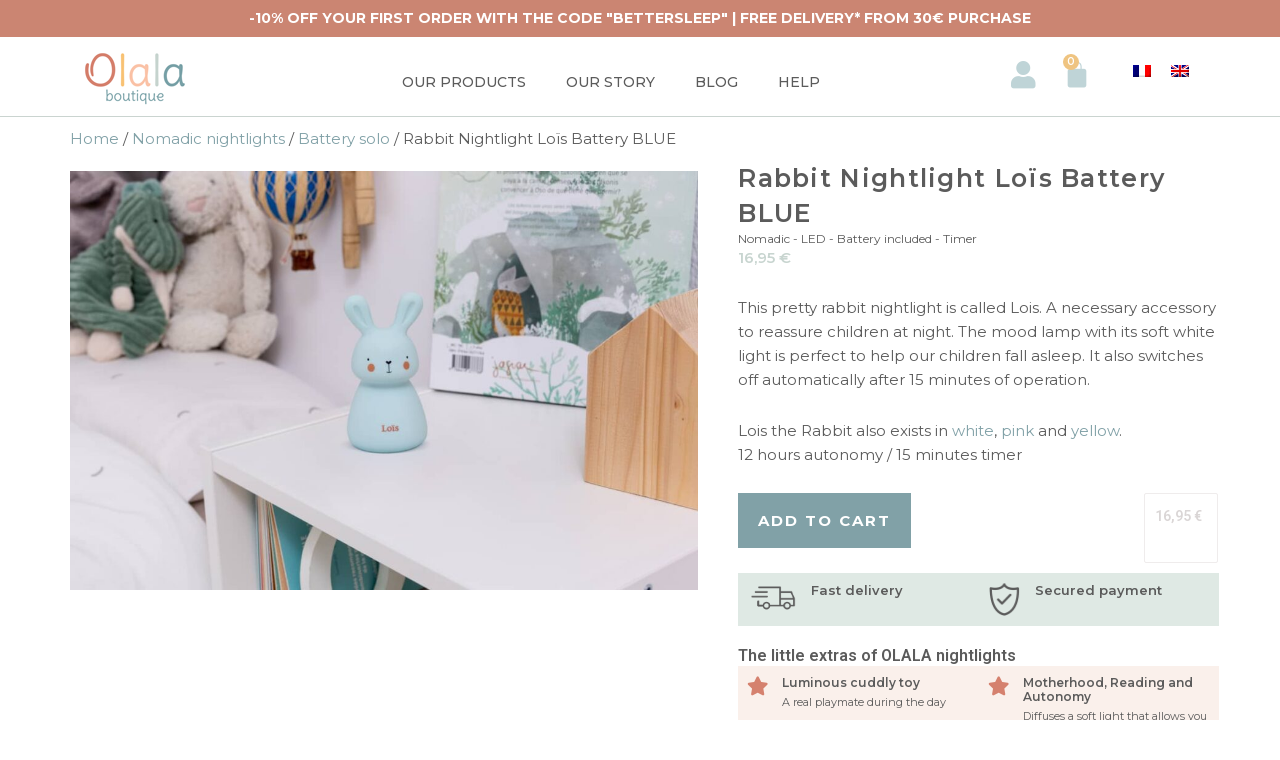

--- FILE ---
content_type: text/html; charset=UTF-8
request_url: https://olalaboutique.com/en/produit/nomadic-battery-nightlight-blue-rabbit/
body_size: 61310
content:
<!DOCTYPE html>
<html lang="en-US" prefix="og: https://ogp.me/ns#">
<head><meta charset="UTF-8"><script>if(navigator.userAgent.match(/MSIE|Internet Explorer/i)||navigator.userAgent.match(/Trident\/7\..*?rv:11/i)){var href=document.location.href;if(!href.match(/[?&]nowprocket/)){if(href.indexOf("?")==-1){if(href.indexOf("#")==-1){document.location.href=href+"?nowprocket=1"}else{document.location.href=href.replace("#","?nowprocket=1#")}}else{if(href.indexOf("#")==-1){document.location.href=href+"&nowprocket=1"}else{document.location.href=href.replace("#","&nowprocket=1#")}}}}</script><script>class RocketLazyLoadScripts{constructor(){this.v="1.2.4",this.triggerEvents=["keydown","mousedown","mousemove","touchmove","touchstart","touchend","wheel"],this.userEventHandler=this._triggerListener.bind(this),this.touchStartHandler=this._onTouchStart.bind(this),this.touchMoveHandler=this._onTouchMove.bind(this),this.touchEndHandler=this._onTouchEnd.bind(this),this.clickHandler=this._onClick.bind(this),this.interceptedClicks=[],window.addEventListener("pageshow",t=>{this.persisted=t.persisted}),window.addEventListener("DOMContentLoaded",()=>{this._preconnect3rdParties()}),this.delayedScripts={normal:[],async:[],defer:[]},this.trash=[],this.allJQueries=[]}_addUserInteractionListener(t){if(document.hidden){t._triggerListener();return}this.triggerEvents.forEach(e=>window.addEventListener(e,t.userEventHandler,{passive:!0})),window.addEventListener("touchstart",t.touchStartHandler,{passive:!0}),window.addEventListener("mousedown",t.touchStartHandler),document.addEventListener("visibilitychange",t.userEventHandler)}_removeUserInteractionListener(){this.triggerEvents.forEach(t=>window.removeEventListener(t,this.userEventHandler,{passive:!0})),document.removeEventListener("visibilitychange",this.userEventHandler)}_onTouchStart(t){"HTML"!==t.target.tagName&&(window.addEventListener("touchend",this.touchEndHandler),window.addEventListener("mouseup",this.touchEndHandler),window.addEventListener("touchmove",this.touchMoveHandler,{passive:!0}),window.addEventListener("mousemove",this.touchMoveHandler),t.target.addEventListener("click",this.clickHandler),this._renameDOMAttribute(t.target,"onclick","rocket-onclick"),this._pendingClickStarted())}_onTouchMove(t){window.removeEventListener("touchend",this.touchEndHandler),window.removeEventListener("mouseup",this.touchEndHandler),window.removeEventListener("touchmove",this.touchMoveHandler,{passive:!0}),window.removeEventListener("mousemove",this.touchMoveHandler),t.target.removeEventListener("click",this.clickHandler),this._renameDOMAttribute(t.target,"rocket-onclick","onclick"),this._pendingClickFinished()}_onTouchEnd(){window.removeEventListener("touchend",this.touchEndHandler),window.removeEventListener("mouseup",this.touchEndHandler),window.removeEventListener("touchmove",this.touchMoveHandler,{passive:!0}),window.removeEventListener("mousemove",this.touchMoveHandler)}_onClick(t){t.target.removeEventListener("click",this.clickHandler),this._renameDOMAttribute(t.target,"rocket-onclick","onclick"),this.interceptedClicks.push(t),t.preventDefault(),t.stopPropagation(),t.stopImmediatePropagation(),this._pendingClickFinished()}_replayClicks(){window.removeEventListener("touchstart",this.touchStartHandler,{passive:!0}),window.removeEventListener("mousedown",this.touchStartHandler),this.interceptedClicks.forEach(t=>{t.target.dispatchEvent(new MouseEvent("click",{view:t.view,bubbles:!0,cancelable:!0}))})}_waitForPendingClicks(){return new Promise(t=>{this._isClickPending?this._pendingClickFinished=t:t()})}_pendingClickStarted(){this._isClickPending=!0}_pendingClickFinished(){this._isClickPending=!1}_renameDOMAttribute(t,e,r){t.hasAttribute&&t.hasAttribute(e)&&(event.target.setAttribute(r,event.target.getAttribute(e)),event.target.removeAttribute(e))}_triggerListener(){this._removeUserInteractionListener(this),"loading"===document.readyState?document.addEventListener("DOMContentLoaded",this._loadEverythingNow.bind(this)):this._loadEverythingNow()}_preconnect3rdParties(){let t=[];document.querySelectorAll("script[type=rocketlazyloadscript][data-rocket-src]").forEach(e=>{let r=e.getAttribute("data-rocket-src");if(r&&0!==r.indexOf("data:")){0===r.indexOf("//")&&(r=location.protocol+r);try{let i=new URL(r).origin;i!==location.origin&&t.push({src:i,crossOrigin:e.crossOrigin||"module"===e.getAttribute("data-rocket-type")})}catch(n){}}}),t=[...new Map(t.map(t=>[JSON.stringify(t),t])).values()],this._batchInjectResourceHints(t,"preconnect")}async _loadEverythingNow(){this.lastBreath=Date.now(),this._delayEventListeners(),this._delayJQueryReady(this),this._handleDocumentWrite(),this._registerAllDelayedScripts(),this._preloadAllScripts(),await this._loadScriptsFromList(this.delayedScripts.normal),await this._loadScriptsFromList(this.delayedScripts.defer),await this._loadScriptsFromList(this.delayedScripts.async);try{await this._triggerDOMContentLoaded(),await this._pendingWebpackRequests(this),await this._triggerWindowLoad()}catch(t){console.error(t)}window.dispatchEvent(new Event("rocket-allScriptsLoaded")),this._waitForPendingClicks().then(()=>{this._replayClicks()}),this._emptyTrash()}_registerAllDelayedScripts(){document.querySelectorAll("script[type=rocketlazyloadscript]").forEach(t=>{t.hasAttribute("data-rocket-src")?t.hasAttribute("async")&&!1!==t.async?this.delayedScripts.async.push(t):t.hasAttribute("defer")&&!1!==t.defer||"module"===t.getAttribute("data-rocket-type")?this.delayedScripts.defer.push(t):this.delayedScripts.normal.push(t):this.delayedScripts.normal.push(t)})}async _transformScript(t){if(await this._littleBreath(),!0===t.noModule&&"noModule"in HTMLScriptElement.prototype){t.setAttribute("data-rocket-status","skipped");return}return new Promise(navigator.userAgent.indexOf("Firefox/")>0||""===navigator.vendor?e=>{let r=document.createElement("script");[...t.attributes].forEach(t=>{let e=t.nodeName;"type"!==e&&("data-rocket-type"===e&&(e="type"),"data-rocket-src"===e&&(e="src"),r.setAttribute(e,t.nodeValue))}),t.text&&(r.text=t.text),r.hasAttribute("src")?(r.addEventListener("load",e),r.addEventListener("error",e)):(r.text=t.text,e());try{t.parentNode.replaceChild(r,t)}catch(i){e()}}:e=>{function r(){t.setAttribute("data-rocket-status","failed"),e()}try{let i=t.getAttribute("data-rocket-type"),n=t.getAttribute("data-rocket-src");i?(t.type=i,t.removeAttribute("data-rocket-type")):t.removeAttribute("type"),t.addEventListener("load",function r(){t.setAttribute("data-rocket-status","executed"),e()}),t.addEventListener("error",r),n?(t.removeAttribute("data-rocket-src"),t.src=n):t.src="data:text/javascript;base64,"+window.btoa(unescape(encodeURIComponent(t.text)))}catch(s){r()}})}async _loadScriptsFromList(t){let e=t.shift();return e&&e.isConnected?(await this._transformScript(e),this._loadScriptsFromList(t)):Promise.resolve()}_preloadAllScripts(){this._batchInjectResourceHints([...this.delayedScripts.normal,...this.delayedScripts.defer,...this.delayedScripts.async],"preload")}_batchInjectResourceHints(t,e){var r=document.createDocumentFragment();t.forEach(t=>{let i=t.getAttribute&&t.getAttribute("data-rocket-src")||t.src;if(i){let n=document.createElement("link");n.href=i,n.rel=e,"preconnect"!==e&&(n.as="script"),t.getAttribute&&"module"===t.getAttribute("data-rocket-type")&&(n.crossOrigin=!0),t.crossOrigin&&(n.crossOrigin=t.crossOrigin),t.integrity&&(n.integrity=t.integrity),r.appendChild(n),this.trash.push(n)}}),document.head.appendChild(r)}_delayEventListeners(){let t={};function e(e,r){!function e(r){!t[r]&&(t[r]={originalFunctions:{add:r.addEventListener,remove:r.removeEventListener},eventsToRewrite:[]},r.addEventListener=function(){arguments[0]=i(arguments[0]),t[r].originalFunctions.add.apply(r,arguments)},r.removeEventListener=function(){arguments[0]=i(arguments[0]),t[r].originalFunctions.remove.apply(r,arguments)});function i(e){return t[r].eventsToRewrite.indexOf(e)>=0?"rocket-"+e:e}}(e),t[e].eventsToRewrite.push(r)}function r(t,e){let r=t[e];Object.defineProperty(t,e,{get:()=>r||function(){},set(i){t["rocket"+e]=r=i}})}e(document,"DOMContentLoaded"),e(window,"DOMContentLoaded"),e(window,"load"),e(window,"pageshow"),e(document,"readystatechange"),r(document,"onreadystatechange"),r(window,"onload"),r(window,"onpageshow")}_delayJQueryReady(t){let e;function r(t){return t.split(" ").map(t=>"load"===t||0===t.indexOf("load.")?"rocket-jquery-load":t).join(" ")}function i(i){if(i&&i.fn&&!t.allJQueries.includes(i)){i.fn.ready=i.fn.init.prototype.ready=function(e){return t.domReadyFired?e.bind(document)(i):document.addEventListener("rocket-DOMContentLoaded",()=>e.bind(document)(i)),i([])};let n=i.fn.on;i.fn.on=i.fn.init.prototype.on=function(){return this[0]===window&&("string"==typeof arguments[0]||arguments[0]instanceof String?arguments[0]=r(arguments[0]):"object"==typeof arguments[0]&&Object.keys(arguments[0]).forEach(t=>{let e=arguments[0][t];delete arguments[0][t],arguments[0][r(t)]=e})),n.apply(this,arguments),this},t.allJQueries.push(i)}e=i}i(window.jQuery),Object.defineProperty(window,"jQuery",{get:()=>e,set(t){i(t)}})}async _pendingWebpackRequests(t){let e=document.querySelector("script[data-webpack]");async function r(){return new Promise(t=>{e.addEventListener("load",t),e.addEventListener("error",t)})}e&&(await r(),await t._requestAnimFrame(),await t._pendingWebpackRequests(t))}async _triggerDOMContentLoaded(){this.domReadyFired=!0,await this._littleBreath(),document.dispatchEvent(new Event("rocket-DOMContentLoaded")),await this._littleBreath(),window.dispatchEvent(new Event("rocket-DOMContentLoaded")),await this._littleBreath(),document.dispatchEvent(new Event("rocket-readystatechange")),await this._littleBreath(),document.rocketonreadystatechange&&document.rocketonreadystatechange()}async _triggerWindowLoad(){await this._littleBreath(),window.dispatchEvent(new Event("rocket-load")),await this._littleBreath(),window.rocketonload&&window.rocketonload(),await this._littleBreath(),this.allJQueries.forEach(t=>t(window).trigger("rocket-jquery-load")),await this._littleBreath();let t=new Event("rocket-pageshow");t.persisted=this.persisted,window.dispatchEvent(t),await this._littleBreath(),window.rocketonpageshow&&window.rocketonpageshow({persisted:this.persisted})}_handleDocumentWrite(){let t=new Map;document.write=document.writeln=function(e){let r=document.currentScript;r||console.error("WPRocket unable to document.write this: "+e);let i=document.createRange(),n=r.parentElement,s=t.get(r);void 0===s&&(s=r.nextSibling,t.set(r,s));let a=document.createDocumentFragment();i.setStart(a,0),a.appendChild(i.createContextualFragment(e)),n.insertBefore(a,s)}}async _littleBreath(){Date.now()-this.lastBreath>45&&(await this._requestAnimFrame(),this.lastBreath=Date.now())}async _requestAnimFrame(){return document.hidden?new Promise(t=>setTimeout(t)):new Promise(t=>requestAnimationFrame(t))}_emptyTrash(){this.trash.forEach(t=>t.remove())}static run(){let t=new RocketLazyLoadScripts;t._addUserInteractionListener(t)}}RocketLazyLoadScripts.run();</script>

<meta name="viewport" content="width=device-width, initial-scale=1">
	 <link rel="profile" href="https://gmpg.org/xfn/11"> 
	 <link rel="alternate" hreflang="fr" href="https://olalaboutique.com/produit/veilleuse-lapin-lois-pile-bleu/" />
<link rel="alternate" hreflang="en" href="https://olalaboutique.com/en/produit/nomadic-battery-nightlight-blue-rabbit/" />
<link rel="alternate" hreflang="x-default" href="https://olalaboutique.com/produit/veilleuse-lapin-lois-pile-bleu/" />

<!-- Search Engine Optimization by Rank Math PRO - https://rankmath.com/ -->
<title>Rabbit Nightlight Loïs Battery BLUE - Olala Boutique</title><link rel="preload" as="style" href="https://fonts.googleapis.com/css?family=Montserrat%3A400%2C%2C500%2C700%7COpen%20Sans%3A600%2C400%2C400i%7COswald%3A700%7CMontserrat%3A100%2C100italic%2C200%2C200italic%2C300%2C300italic%2C400%2C400italic%2C500%2C500italic%2C600%2C600italic%2C700%2C700italic%2C800%2C800italic%2C900%2C900italic%7CRoboto%3A100%2C100italic%2C200%2C200italic%2C300%2C300italic%2C400%2C400italic%2C500%2C500italic%2C600%2C600italic%2C700%2C700italic%2C800%2C800italic%2C900%2C900italic&#038;display=swap" /><link rel="stylesheet" href="https://fonts.googleapis.com/css?family=Montserrat%3A400%2C%2C500%2C700%7COpen%20Sans%3A600%2C400%2C400i%7COswald%3A700%7CMontserrat%3A100%2C100italic%2C200%2C200italic%2C300%2C300italic%2C400%2C400italic%2C500%2C500italic%2C600%2C600italic%2C700%2C700italic%2C800%2C800italic%2C900%2C900italic%7CRoboto%3A100%2C100italic%2C200%2C200italic%2C300%2C300italic%2C400%2C400italic%2C500%2C500italic%2C600%2C600italic%2C700%2C700italic%2C800%2C800italic%2C900%2C900italic&#038;display=swap" media="print" onload="this.media='all'" /><noscript><link rel="stylesheet" href="https://fonts.googleapis.com/css?family=Montserrat%3A400%2C%2C500%2C700%7COpen%20Sans%3A600%2C400%2C400i%7COswald%3A700%7CMontserrat%3A100%2C100italic%2C200%2C200italic%2C300%2C300italic%2C400%2C400italic%2C500%2C500italic%2C600%2C600italic%2C700%2C700italic%2C800%2C800italic%2C900%2C900italic%7CRoboto%3A100%2C100italic%2C200%2C200italic%2C300%2C300italic%2C400%2C400italic%2C500%2C500italic%2C600%2C600italic%2C700%2C700italic%2C800%2C800italic%2C900%2C900italic&#038;display=swap" /></noscript>
<meta name="description" content="This pretty rabbit nightlight is called Lois. A necessary accessory to reassure children at night. The mood lamp with its soft white light is perfect to help our children fall asleep. It also switches off automatically after 15 minutes of operation. Lois the Rabbit also exists in white, pink and yellow. 12 hours autonomy / 15 minutes timer"/>
<meta name="robots" content="follow, index, max-snippet:-1, max-video-preview:-1, max-image-preview:large"/>
<link rel="canonical" href="https://olalaboutique.com/en/produit/nomadic-battery-nightlight-blue-rabbit/" />
<meta property="og:locale" content="en_US" />
<meta property="og:type" content="product" />
<meta property="og:title" content="Rabbit Nightlight Loïs Battery BLUE - Olala Boutique" />
<meta property="og:description" content="This pretty rabbit nightlight is called Lois. A necessary accessory to reassure children at night. The mood lamp with its soft white light is perfect to help our children fall asleep. It also switches off automatically after 15 minutes of operation. Lois the Rabbit also exists in white, pink and yellow. 12 hours autonomy / 15 minutes timer" />
<meta property="og:url" content="https://olalaboutique.com/en/produit/nomadic-battery-nightlight-blue-rabbit/" />
<meta property="og:site_name" content="Olala Boutique" />
<meta property="og:updated_time" content="2022-12-02T12:04:39+01:00" />
<meta property="og:image" content="https://olalaboutique.com/wp-content/uploads/2022/10/Olala_BC44T-1B_4.jpg" />
<meta property="og:image:secure_url" content="https://olalaboutique.com/wp-content/uploads/2022/10/Olala_BC44T-1B_4.jpg" />
<meta property="og:image:width" content="1200" />
<meta property="og:image:height" content="800" />
<meta property="og:image:alt" content="Rabbit Nightlight Loïs Battery BLUE" />
<meta property="og:image:type" content="image/jpeg" />
<meta property="product:price:amount" content="16.95" />
<meta property="product:price:currency" content="EUR" />
<meta name="twitter:card" content="summary_large_image" />
<meta name="twitter:title" content="Rabbit Nightlight Loïs Battery BLUE - Olala Boutique" />
<meta name="twitter:description" content="This pretty rabbit nightlight is called Lois. A necessary accessory to reassure children at night. The mood lamp with its soft white light is perfect to help our children fall asleep. It also switches off automatically after 15 minutes of operation. Lois the Rabbit also exists in white, pink and yellow. 12 hours autonomy / 15 minutes timer" />
<meta name="twitter:image" content="https://olalaboutique.com/wp-content/uploads/2022/10/Olala_BC44T-1B_4.jpg" />
<meta name="twitter:label1" content="Price" />
<meta name="twitter:data1" content="16,95&nbsp;&euro;" />
<meta name="twitter:label2" content="Availability" />
<meta name="twitter:data2" content="Out of stock" />
<script type="application/ld+json" class="rank-math-schema-pro">{"@context":"https://schema.org","@graph":[{"@type":"Place","@id":"https://olalaboutique.com/en/#place/","address":{"@type":"PostalAddress","streetAddress":"4 rue Maurice Ravel","addressLocality":"Bure-sur-Yvette","postalCode":"91440","addressCountry":"France"}},{"@type":["Corporation","Organization"],"@id":"https://olalaboutique.com/en/#organization/","name":"Olala Boutique","url":"https://olalaboutique.com","sameAs":["https://www.facebook.com/olalaboutique"],"email":"info@olalaboutique.com","address":{"@type":"PostalAddress","streetAddress":"4 rue Maurice Ravel","addressLocality":"Bure-sur-Yvette","postalCode":"91440","addressCountry":"France"},"logo":{"@type":"ImageObject","@id":"https://olalaboutique.com/en/#logo/","url":"https://olalaboutique.com/wp-content/uploads/2022/09/cropped-image1.png","contentUrl":"https://olalaboutique.com/wp-content/uploads/2022/09/cropped-image1.png","caption":"Olala Boutique","inLanguage":"en-US","width":"560","height":"286"},"contactPoint":[{"@type":"ContactPoint","telephone":"+34 645 67 05 89","contactType":"customer support"}],"location":{"@id":"https://olalaboutique.com/en/#place/"}},{"@type":"WebSite","@id":"https://olalaboutique.com/en/#website/","url":"https://olalaboutique.com/en/","name":"Olala Boutique","publisher":{"@id":"https://olalaboutique.com/en/#organization/"},"inLanguage":"en-US"},{"@type":"ImageObject","@id":"https://olalaboutique.com/wp-content/uploads/2022/10/Olala_BC44T-1B_4.jpg","url":"https://olalaboutique.com/wp-content/uploads/2022/10/Olala_BC44T-1B_4.jpg","width":"1200","height":"800","inLanguage":"en-US"},{"@type":"BreadcrumbList","@id":"https://olalaboutique.com/en/produit/nomadic-battery-nightlight-blue-rabbit/#breadcrumb","itemListElement":[{"@type":"ListItem","position":"1","item":{"@id":"https://olalaboutique.com","name":"Home"}},{"@type":"ListItem","position":"2","item":{"@id":"https://olalaboutique.com/en/categorie-produit/nomadic-nightlights/battery-solo/","name":"Battery solo"}},{"@type":"ListItem","position":"3","item":{"@id":"https://olalaboutique.com/en/produit/nomadic-battery-nightlight-blue-rabbit/","name":"Rabbit Nightlight Lo\u00efs Battery BLUE"}}]},{"@type":"ItemPage","@id":"https://olalaboutique.com/en/produit/nomadic-battery-nightlight-blue-rabbit/#webpage","url":"https://olalaboutique.com/en/produit/nomadic-battery-nightlight-blue-rabbit/","name":"Rabbit Nightlight Lo\u00efs Battery BLUE - Olala Boutique","datePublished":"2022-10-21T16:02:24+02:00","dateModified":"2022-12-02T12:04:39+01:00","isPartOf":{"@id":"https://olalaboutique.com/en/#website/"},"primaryImageOfPage":{"@id":"https://olalaboutique.com/wp-content/uploads/2022/10/Olala_BC44T-1B_4.jpg"},"inLanguage":"en-US","breadcrumb":{"@id":"https://olalaboutique.com/en/produit/nomadic-battery-nightlight-blue-rabbit/#breadcrumb"}},{"@type":"Product","name":"Rabbit Nightlight Lo\u00efs Battery BLUE - Olala Boutique","description":"This pretty rabbit nightlight is called Lois. A necessary accessory to reassure children at night. The mood lamp with its soft white light is perfect to help our children fall asleep. It also switches off automatically after 15 minutes of operation. Lois the Rabbit also exists in white, pink and yellow. 12 hours autonomy / 15 minutes timer","sku":"BC44T-1B","category":"Nomadic nightlights &gt; Battery solo","mainEntityOfPage":{"@id":"https://olalaboutique.com/en/produit/nomadic-battery-nightlight-blue-rabbit/#webpage"},"weight":{"@type":"QuantitativeValue","unitCode":"KGM","value":"0.260"},"image":[{"@type":"ImageObject","url":"https://olalaboutique.com/wp-content/uploads/2022/10/Olala_BC44T-1B_4.jpg","height":"800","width":"1200"},{"@type":"ImageObject","url":"https://olalaboutique.com/wp-content/uploads/2022/10/Olala_BC44T-1B_5.jpg","height":"800","width":"1200"},{"@type":"ImageObject","url":"https://olalaboutique.com/wp-content/uploads/2022/10/Olala_BC44T-1B_11.jpg","height":"800","width":"1200"},{"@type":"ImageObject","url":"https://olalaboutique.com/wp-content/uploads/2022/09/Night-Lights-Lifestyle-12.jpg","height":"800","width":"1200"},{"@type":"ImageObject","url":"https://olalaboutique.com/wp-content/uploads/2022/10/Olala_BC44T-1W_2.jpg","height":"1500","width":"2000"},{"@type":"ImageObject","url":"https://olalaboutique.com/wp-content/uploads/2022/10/Olala_BC44T-1B_9.jpg","height":"800","width":"1200"},{"@type":"ImageObject","url":"https://olalaboutique.com/wp-content/uploads/2022/10/Olala_BC44T-1B_12.jpg","height":"800","width":"1200"}],"offers":{"@type":"Offer","price":"16.95","priceCurrency":"EUR","priceValidUntil":"2027-12-31","availability":"https://schema.org/OutOfStock","itemCondition":"NewCondition","url":"https://olalaboutique.com/en/produit/nomadic-battery-nightlight-blue-rabbit/","seller":{"@type":"Organization","@id":"https://olalaboutique.com/en/","name":"Olala Boutique","url":"https://olalaboutique.com/en/","logo":"https://olalaboutique.com/wp-content/uploads/2022/09/cropped-image1.png"},"priceSpecification":{"price":"16.95","priceCurrency":"EUR","valueAddedTaxIncluded":"true"}},"@id":"https://olalaboutique.com/en/produit/nomadic-battery-nightlight-blue-rabbit/#richSnippet"}]}</script>
<!-- /Rank Math WordPress SEO plugin -->

<link rel='dns-prefetch' href='//www.societe-des-avis-garantis.fr' />
<link rel='dns-prefetch' href='//fonts.googleapis.com' />
<link href='https://fonts.gstatic.com' crossorigin rel='preconnect' />
<link rel="alternate" type="application/rss+xml" title="Olala Boutique &raquo; Feed" href="https://olalaboutique.com/en/feed/" />
<link rel="alternate" type="application/rss+xml" title="Olala Boutique &raquo; Comments Feed" href="https://olalaboutique.com/en/comments/feed/" />
<link rel="alternate" title="oEmbed (JSON)" type="application/json+oembed" href="https://olalaboutique.com/en/wp-json/oembed/1.0/embed?url=https%3A%2F%2Folalaboutique.com%2Fen%2Fproduit%2Fnomadic-battery-nightlight-blue-rabbit%2F" />
<link rel="alternate" title="oEmbed (XML)" type="text/xml+oembed" href="https://olalaboutique.com/en/wp-json/oembed/1.0/embed?url=https%3A%2F%2Folalaboutique.com%2Fen%2Fproduit%2Fnomadic-battery-nightlight-blue-rabbit%2F&#038;format=xml" />
<style id='wp-img-auto-sizes-contain-inline-css'>
img:is([sizes=auto i],[sizes^="auto," i]){contain-intrinsic-size:3000px 1500px}
/*# sourceURL=wp-img-auto-sizes-contain-inline-css */
</style>
<link rel='stylesheet' id='astra-theme-css-css' href='https://olalaboutique.com/wp-content/themes/astra/assets/css/minified/main.min.css?ver=4.3.1' media='all' />
<style id='astra-theme-css-inline-css'>
:root{--ast-container-default-xlg-padding:3em;--ast-container-default-lg-padding:3em;--ast-container-default-slg-padding:2em;--ast-container-default-md-padding:3em;--ast-container-default-sm-padding:3em;--ast-container-default-xs-padding:2.4em;--ast-container-default-xxs-padding:1.8em;--ast-code-block-background:#EEEEEE;--ast-comment-inputs-background:#FAFAFA;}html{font-size:93.75%;}a{color:#81a1a7;}a:hover,a:focus{color:#5b5b5b;}body,button,input,select,textarea,.ast-button,.ast-custom-button{font-family:'Montserrat',sans-serif;font-weight:inherit;font-size:15px;font-size:1rem;line-height:1.6em;}blockquote{color:#101010;}h1,.entry-content h1,h2,.entry-content h2,h3,.entry-content h3,h4,.entry-content h4,h5,.entry-content h5,h6,.entry-content h6,.site-title,.site-title a{font-family:'Montserrat',sans-serif;font-weight:400;}.site-title{font-size:35px;font-size:2.3333333333333rem;display:block;}header .custom-logo-link img{max-width:143px;}.astra-logo-svg{width:143px;}.site-header .site-description{font-size:15px;font-size:1rem;display:none;}.entry-title{font-size:30px;font-size:2rem;}h1,.entry-content h1{font-size:40px;font-size:2.6666666666667rem;font-weight:400;font-family:'Montserrat',sans-serif;line-height:1.4em;}h2,.entry-content h2{font-size:30px;font-size:2rem;font-weight:400;font-family:'Montserrat',sans-serif;line-height:1.25em;}h3,.entry-content h3{font-size:25px;font-size:1.6666666666667rem;font-weight:400;font-family:'Montserrat',sans-serif;line-height:1.2em;}h4,.entry-content h4{font-size:20px;font-size:1.3333333333333rem;line-height:1.2em;font-weight:400;font-family:'Montserrat',sans-serif;}h5,.entry-content h5{font-size:18px;font-size:1.2rem;line-height:1.2em;font-weight:400;font-family:'Montserrat',sans-serif;}h6,.entry-content h6{font-size:15px;font-size:1rem;line-height:1.25em;font-weight:400;font-family:'Montserrat',sans-serif;}::selection{background-color:#81a1a7;color:#000000;}body,h1,.entry-title a,.entry-content h1,h2,.entry-content h2,h3,.entry-content h3,h4,.entry-content h4,h5,.entry-content h5,h6,.entry-content h6{color:#5b5b5b;}.tagcloud a:hover,.tagcloud a:focus,.tagcloud a.current-item{color:#000000;border-color:#81a1a7;background-color:#81a1a7;}input:focus,input[type="text"]:focus,input[type="email"]:focus,input[type="url"]:focus,input[type="password"]:focus,input[type="reset"]:focus,input[type="search"]:focus,textarea:focus{border-color:#81a1a7;}input[type="radio"]:checked,input[type=reset],input[type="checkbox"]:checked,input[type="checkbox"]:hover:checked,input[type="checkbox"]:focus:checked,input[type=range]::-webkit-slider-thumb{border-color:#81a1a7;background-color:#81a1a7;box-shadow:none;}.site-footer a:hover + .post-count,.site-footer a:focus + .post-count{background:#81a1a7;border-color:#81a1a7;}.single .nav-links .nav-previous,.single .nav-links .nav-next{color:#81a1a7;}.entry-meta,.entry-meta *{line-height:1.45;color:#81a1a7;}.entry-meta a:hover,.entry-meta a:hover *,.entry-meta a:focus,.entry-meta a:focus *,.page-links > .page-link,.page-links .page-link:hover,.post-navigation a:hover{color:#5b5b5b;}#cat option,.secondary .calendar_wrap thead a,.secondary .calendar_wrap thead a:visited{color:#81a1a7;}.secondary .calendar_wrap #today,.ast-progress-val span{background:#81a1a7;}.secondary a:hover + .post-count,.secondary a:focus + .post-count{background:#81a1a7;border-color:#81a1a7;}.calendar_wrap #today > a{color:#000000;}.page-links .page-link,.single .post-navigation a{color:#81a1a7;}.ast-archive-title{color:#5b5b5b;}.widget-title,.widget .wp-block-heading{font-size:21px;font-size:1.4rem;color:#5b5b5b;}.ast-single-post .entry-content a,.ast-comment-content a:not(.ast-comment-edit-reply-wrap a){text-decoration:underline;}.ast-single-post .wp-block-button .wp-block-button__link,.ast-single-post .elementor-button-wrapper .elementor-button,.ast-single-post .entry-content .uagb-tab a,.ast-single-post .entry-content .uagb-ifb-cta a,.ast-single-post .entry-content .wp-block-uagb-buttons a,.ast-single-post .entry-content .uabb-module-content a,.ast-single-post .entry-content .uagb-post-grid a,.ast-single-post .entry-content .uagb-timeline a,.ast-single-post .entry-content .uagb-toc__wrap a,.ast-single-post .entry-content .uagb-taxomony-box a,.ast-single-post .entry-content .woocommerce a,.entry-content .wp-block-latest-posts > li > a,.ast-single-post .entry-content .wp-block-file__button{text-decoration:none;}a:focus-visible,.ast-menu-toggle:focus-visible,.site .skip-link:focus-visible,.wp-block-loginout input:focus-visible,.wp-block-search.wp-block-search__button-inside .wp-block-search__inside-wrapper,.ast-header-navigation-arrow:focus-visible,.woocommerce .wc-proceed-to-checkout > .checkout-button:focus-visible,.woocommerce .woocommerce-MyAccount-navigation ul li a:focus-visible,.ast-orders-table__row .ast-orders-table__cell:focus-visible,.woocommerce .woocommerce-order-details .order-again > .button:focus-visible,.woocommerce .woocommerce-message a.button.wc-forward:focus-visible,.woocommerce #minus_qty:focus-visible,.woocommerce #plus_qty:focus-visible,a#ast-apply-coupon:focus-visible,.woocommerce .woocommerce-info a:focus-visible,.woocommerce .astra-shop-summary-wrap a:focus-visible,.woocommerce a.wc-forward:focus-visible,#ast-apply-coupon:focus-visible,.woocommerce-js .woocommerce-mini-cart-item a.remove:focus-visible{outline-style:dotted;outline-color:inherit;outline-width:thin;border-color:transparent;}input:focus,input[type="text"]:focus,input[type="email"]:focus,input[type="url"]:focus,input[type="password"]:focus,input[type="reset"]:focus,input[type="search"]:focus,input[type="number"]:focus,textarea:focus,.wp-block-search__input:focus,[data-section="section-header-mobile-trigger"] .ast-button-wrap .ast-mobile-menu-trigger-minimal:focus,.ast-mobile-popup-drawer.active .menu-toggle-close:focus,.woocommerce-ordering select.orderby:focus,#ast-scroll-top:focus,#coupon_code:focus,.woocommerce-page #comment:focus,.woocommerce #reviews #respond input#submit:focus,.woocommerce a.add_to_cart_button:focus,.woocommerce .button.single_add_to_cart_button:focus,.woocommerce .woocommerce-cart-form button:focus,.woocommerce .woocommerce-cart-form__cart-item .quantity .qty:focus,.woocommerce .woocommerce-billing-fields .woocommerce-billing-fields__field-wrapper .woocommerce-input-wrapper > .input-text:focus,.woocommerce #order_comments:focus,.woocommerce #place_order:focus,.woocommerce .woocommerce-address-fields .woocommerce-address-fields__field-wrapper .woocommerce-input-wrapper > .input-text:focus,.woocommerce .woocommerce-MyAccount-content form button:focus,.woocommerce .woocommerce-MyAccount-content .woocommerce-EditAccountForm .woocommerce-form-row .woocommerce-Input.input-text:focus,.woocommerce .ast-woocommerce-container .woocommerce-pagination ul.page-numbers li a:focus,body #content .woocommerce form .form-row .select2-container--default .select2-selection--single:focus,#ast-coupon-code:focus,.woocommerce.woocommerce-js .quantity input[type=number]:focus,.woocommerce-js .woocommerce-mini-cart-item .quantity input[type=number]:focus,.woocommerce p#ast-coupon-trigger:focus{border-style:dotted;border-color:inherit;border-width:thin;outline-color:transparent;}.ast-logo-title-inline .site-logo-img{padding-right:1em;}.site-logo-img img{ transition:all 0.2s linear;}.ast-page-builder-template .hentry {margin: 0;}.ast-page-builder-template .site-content > .ast-container {max-width: 100%;padding: 0;}.ast-page-builder-template .site-content #primary {padding: 0;margin: 0;}.ast-page-builder-template .no-results {text-align: center;margin: 4em auto;}.ast-page-builder-template .ast-pagination {padding: 2em;}.ast-page-builder-template .entry-header.ast-no-title.ast-no-thumbnail {margin-top: 0;}.ast-page-builder-template .entry-header.ast-header-without-markup {margin-top: 0;margin-bottom: 0;}.ast-page-builder-template .entry-header.ast-no-title.ast-no-meta {margin-bottom: 0;}.ast-page-builder-template.single .post-navigation {padding-bottom: 2em;}.ast-page-builder-template.single-post .site-content > .ast-container {max-width: 100%;}.ast-page-builder-template .entry-header {margin-top: 2em;margin-left: auto;margin-right: auto;}.ast-single-post.ast-page-builder-template .site-main > article,.woocommerce.ast-page-builder-template .site-main {padding-top: 2em;padding-left: 20px;padding-right: 20px;}.ast-page-builder-template .ast-archive-description {margin: 2em auto 0;padding-left: 20px;padding-right: 20px;}.ast-page-builder-template .ast-row {margin-left: 0;margin-right: 0;}.single.ast-page-builder-template .entry-header + .entry-content {margin-bottom: 2em;}@media(min-width: 921px) {.ast-page-builder-template.archive.ast-right-sidebar .ast-row article,.ast-page-builder-template.archive.ast-left-sidebar .ast-row article {padding-left: 0;padding-right: 0;}}.ast-header-break-point #ast-desktop-header{display:none;}@media (min-width:921px){#ast-mobile-header{display:none;}}.wp-block-buttons.aligncenter{justify-content:center;}@media (max-width:921px){.ast-theme-transparent-header #primary,.ast-theme-transparent-header #secondary{padding:0;}}@media (max-width:921px){.ast-plain-container.ast-no-sidebar #primary{padding:0;}}.ast-plain-container.ast-no-sidebar #primary{margin-top:0;margin-bottom:0;}@media (min-width:1200px){.ast-plain-container.ast-no-sidebar #primary{margin-top:60px;margin-bottom:60px;}}.wp-block-button.is-style-outline .wp-block-button__link{border-color:#7aa2a8;}div.wp-block-button.is-style-outline > .wp-block-button__link:not(.has-text-color),div.wp-block-button.wp-block-button__link.is-style-outline:not(.has-text-color){color:#7aa2a8;}.wp-block-button.is-style-outline .wp-block-button__link:hover,div.wp-block-button.is-style-outline .wp-block-button__link:focus,div.wp-block-button.is-style-outline > .wp-block-button__link:not(.has-text-color):hover,div.wp-block-button.wp-block-button__link.is-style-outline:not(.has-text-color):hover{color:#5b5b5b;background-color:#dfe9e4;border-color:#dfe9e4;}.post-page-numbers.current .page-link,.ast-pagination .page-numbers.current{color:#000000;border-color:#81a1a7;background-color:#81a1a7;border-radius:2px;}h1.widget-title{font-weight:400;}h2.widget-title{font-weight:400;}h3.widget-title{font-weight:400;}#page{display:flex;flex-direction:column;min-height:100vh;}.ast-404-layout-1 h1.page-title{color:var(--ast-global-color-2);}.single .post-navigation a{line-height:1em;height:inherit;}.error-404 .page-sub-title{font-size:1.5rem;font-weight:inherit;}.search .site-content .content-area .search-form{margin-bottom:0;}#page .site-content{flex-grow:1;}.widget{margin-bottom:1.25em;}#secondary li{line-height:1.5em;}#secondary .wp-block-group h2{margin-bottom:0.7em;}#secondary h2{font-size:1.7rem;}.ast-separate-container .ast-article-post,.ast-separate-container .ast-article-single,.ast-separate-container .ast-comment-list li.depth-1,.ast-separate-container .comment-respond{padding:3em;}.ast-separate-container .ast-article-single .ast-article-single{padding:0;}.ast-article-single .wp-block-post-template-is-layout-grid{padding-left:0;}.ast-separate-container .ast-comment-list li.depth-1,.hentry{margin-bottom:2em;}.ast-separate-container .ast-archive-description,.ast-separate-container .ast-author-box{border-bottom:1px solid var(--ast-border-color);}.ast-separate-container .comments-title{padding:2em 2em 0 2em;}.ast-page-builder-template .comment-form-textarea,.ast-comment-formwrap .ast-grid-common-col{padding:0;}.ast-comment-formwrap{padding:0 20px;display:inline-flex;column-gap:20px;}.archive.ast-page-builder-template .entry-header{margin-top:2em;}.ast-page-builder-template .ast-comment-formwrap{width:100%;}.entry-title{margin-bottom:0.5em;}.ast-archive-description p{font-size:inherit;font-weight:inherit;line-height:inherit;}@media (min-width:921px){.ast-left-sidebar.ast-page-builder-template #secondary,.archive.ast-right-sidebar.ast-page-builder-template .site-main{padding-left:20px;padding-right:20px;}}@media (max-width:544px){.ast-comment-formwrap.ast-row{column-gap:10px;display:inline-block;}#ast-commentform .ast-grid-common-col{position:relative;width:100%;}}@media (min-width:1201px){.ast-separate-container .ast-article-post,.ast-separate-container .ast-article-single,.ast-separate-container .ast-author-box,.ast-separate-container .ast-404-layout-1,.ast-separate-container .no-results{padding:3em;}}@media (max-width:921px){.ast-separate-container #primary,.ast-separate-container #secondary{padding:1.5em 0;}#primary,#secondary{padding:1.5em 0;margin:0;}.ast-left-sidebar #content > .ast-container{display:flex;flex-direction:column-reverse;width:100%;}}@media (min-width:922px){.ast-separate-container.ast-right-sidebar #primary,.ast-separate-container.ast-left-sidebar #primary{border:0;}.search-no-results.ast-separate-container #primary{margin-bottom:4em;}}.wp-block-button .wp-block-button__link{color:var(--ast-global-color-5);}.wp-block-button .wp-block-button__link:hover,.wp-block-button .wp-block-button__link:focus{color:#5b5b5b;background-color:#dfe9e4;border-color:#dfe9e4;}.elementor-widget-heading h1.elementor-heading-title{line-height:1.4em;}.elementor-widget-heading h2.elementor-heading-title{line-height:1.25em;}.elementor-widget-heading h3.elementor-heading-title{line-height:1.2em;}.elementor-widget-heading h4.elementor-heading-title{line-height:1.2em;}.elementor-widget-heading h5.elementor-heading-title{line-height:1.2em;}.elementor-widget-heading h6.elementor-heading-title{line-height:1.25em;}.wp-block-button .wp-block-button__link,.wp-block-search .wp-block-search__button,body .wp-block-file .wp-block-file__button{border-color:#7aa2a8;background-color:#7aa2a8;color:var(--ast-global-color-5);font-family:'Montserrat',sans-serif;font-weight:700;line-height:1em;text-transform:uppercase;letter-spacing:3px;border-top-left-radius:2px;border-top-right-radius:2px;border-bottom-right-radius:2px;border-bottom-left-radius:2px;padding-top:30px;padding-right:30px;padding-bottom:30px;padding-left:30px;}@media (max-width:921px){.wp-block-button .wp-block-button__link,.wp-block-search .wp-block-search__button,body .wp-block-file .wp-block-file__button{padding-top:14px;padding-right:28px;padding-bottom:14px;padding-left:28px;}}@media (max-width:544px){.wp-block-button .wp-block-button__link,.wp-block-search .wp-block-search__button,body .wp-block-file .wp-block-file__button{padding-top:12px;padding-right:24px;padding-bottom:12px;padding-left:24px;}}.menu-toggle,button,.ast-button,.ast-custom-button,.button,input#submit,input[type="button"],input[type="submit"],input[type="reset"],form[CLASS*="wp-block-search__"].wp-block-search .wp-block-search__inside-wrapper .wp-block-search__button,body .wp-block-file .wp-block-file__button,.search .search-submit{border-style:solid;border-top-width:0;border-right-width:0;border-left-width:0;border-bottom-width:0;color:var(--ast-global-color-5);border-color:#7aa2a8;background-color:#7aa2a8;padding-top:30px;padding-right:30px;padding-bottom:30px;padding-left:30px;font-family:'Montserrat',sans-serif;font-weight:700;line-height:1em;text-transform:uppercase;letter-spacing:3px;border-top-left-radius:2px;border-top-right-radius:2px;border-bottom-right-radius:2px;border-bottom-left-radius:2px;}button:focus,.menu-toggle:hover,button:hover,.ast-button:hover,.ast-custom-button:hover .button:hover,.ast-custom-button:hover ,input[type=reset]:hover,input[type=reset]:focus,input#submit:hover,input#submit:focus,input[type="button"]:hover,input[type="button"]:focus,input[type="submit"]:hover,input[type="submit"]:focus,form[CLASS*="wp-block-search__"].wp-block-search .wp-block-search__inside-wrapper .wp-block-search__button:hover,form[CLASS*="wp-block-search__"].wp-block-search .wp-block-search__inside-wrapper .wp-block-search__button:focus,body .wp-block-file .wp-block-file__button:hover,body .wp-block-file .wp-block-file__button:focus{color:#5b5b5b;background-color:#dfe9e4;border-color:#dfe9e4;}form[CLASS*="wp-block-search__"].wp-block-search .wp-block-search__inside-wrapper .wp-block-search__button.has-icon{padding-top:calc(30px - 3px);padding-right:calc(30px - 3px);padding-bottom:calc(30px - 3px);padding-left:calc(30px - 3px);}@media (max-width:921px){.menu-toggle,button,.ast-button,.ast-custom-button,.button,input#submit,input[type="button"],input[type="submit"],input[type="reset"],form[CLASS*="wp-block-search__"].wp-block-search .wp-block-search__inside-wrapper .wp-block-search__button,body .wp-block-file .wp-block-file__button,.search .search-submit{padding-top:14px;padding-right:28px;padding-bottom:14px;padding-left:28px;}}@media (max-width:544px){.menu-toggle,button,.ast-button,.ast-custom-button,.button,input#submit,input[type="button"],input[type="submit"],input[type="reset"],form[CLASS*="wp-block-search__"].wp-block-search .wp-block-search__inside-wrapper .wp-block-search__button,body .wp-block-file .wp-block-file__button,.search .search-submit{padding-top:12px;padding-right:24px;padding-bottom:12px;padding-left:24px;}}@media (max-width:921px){.ast-mobile-header-stack .main-header-bar .ast-search-menu-icon{display:inline-block;}.ast-header-break-point.ast-header-custom-item-outside .ast-mobile-header-stack .main-header-bar .ast-search-icon{margin:0;}.ast-comment-avatar-wrap img{max-width:2.5em;}.ast-separate-container .ast-comment-list li.depth-1{padding:1.5em 2.14em;}.ast-separate-container .comment-respond{padding:2em 2.14em;}.ast-comment-meta{padding:0 1.8888em 1.3333em;}}@media (min-width:544px){.ast-container{max-width:100%;}}@media (max-width:544px){.ast-separate-container .ast-article-post,.ast-separate-container .ast-article-single,.ast-separate-container .comments-title,.ast-separate-container .ast-archive-description{padding:1.5em 1em;}.ast-separate-container #content .ast-container{padding-left:0.54em;padding-right:0.54em;}.ast-separate-container .ast-comment-list li.depth-1{padding:1.5em 1em;margin-bottom:1.5em;}.ast-separate-container .ast-comment-list .bypostauthor{padding:.5em;}.ast-search-menu-icon.ast-dropdown-active .search-field{width:170px;}}.ast-separate-container{background-color:var(--ast-global-color-4);;}@media (max-width:921px){.site-title{display:block;}.site-header .site-description{display:none;}.entry-title{font-size:30px;}h1,.entry-content h1{font-size:30px;}h2,.entry-content h2{font-size:25px;}h3,.entry-content h3{font-size:20px;}}@media (max-width:544px){.site-title{display:block;}.site-header .site-description{display:none;}.entry-title{font-size:30px;}h1,.entry-content h1{font-size:30px;}h2,.entry-content h2{font-size:25px;}h3,.entry-content h3{font-size:20px;}}@media (max-width:921px){html{font-size:85.5%;}}@media (max-width:544px){html{font-size:85.5%;}}@media (min-width:922px){.ast-container{max-width:1240px;}}@media (min-width:922px){.site-content .ast-container{display:flex;}}@media (max-width:921px){.site-content .ast-container{flex-direction:column;}}@media (min-width:922px){.main-header-menu .sub-menu .menu-item.ast-left-align-sub-menu:hover > .sub-menu,.main-header-menu .sub-menu .menu-item.ast-left-align-sub-menu.focus > .sub-menu{margin-left:-0px;}}blockquote,cite {font-style: initial;}.wp-block-file {display: flex;align-items: center;flex-wrap: wrap;justify-content: space-between;}.wp-block-pullquote {border: none;}.wp-block-pullquote blockquote::before {content: "\201D";font-family: "Helvetica",sans-serif;display: flex;transform: rotate( 180deg );font-size: 6rem;font-style: normal;line-height: 1;font-weight: bold;align-items: center;justify-content: center;}.has-text-align-right > blockquote::before {justify-content: flex-start;}.has-text-align-left > blockquote::before {justify-content: flex-end;}figure.wp-block-pullquote.is-style-solid-color blockquote {max-width: 100%;text-align: inherit;}html body {--wp--custom--ast-default-block-top-padding: 3em;--wp--custom--ast-default-block-right-padding: 3em;--wp--custom--ast-default-block-bottom-padding: 3em;--wp--custom--ast-default-block-left-padding: 3em;--wp--custom--ast-container-width: 1200px;--wp--custom--ast-content-width-size: 1200px;--wp--custom--ast-wide-width-size: calc(1200px + var(--wp--custom--ast-default-block-left-padding) + var(--wp--custom--ast-default-block-right-padding));}.ast-narrow-container {--wp--custom--ast-content-width-size: 750px;--wp--custom--ast-wide-width-size: 750px;}@media(max-width: 921px) {html body {--wp--custom--ast-default-block-top-padding: 3em;--wp--custom--ast-default-block-right-padding: 2em;--wp--custom--ast-default-block-bottom-padding: 3em;--wp--custom--ast-default-block-left-padding: 2em;}}@media(max-width: 544px) {html body {--wp--custom--ast-default-block-top-padding: 3em;--wp--custom--ast-default-block-right-padding: 1.5em;--wp--custom--ast-default-block-bottom-padding: 3em;--wp--custom--ast-default-block-left-padding: 1.5em;}}.entry-content > .wp-block-group,.entry-content > .wp-block-cover,.entry-content > .wp-block-columns {padding-top: var(--wp--custom--ast-default-block-top-padding);padding-right: var(--wp--custom--ast-default-block-right-padding);padding-bottom: var(--wp--custom--ast-default-block-bottom-padding);padding-left: var(--wp--custom--ast-default-block-left-padding);}.ast-plain-container.ast-no-sidebar .entry-content > .alignfull,.ast-page-builder-template .ast-no-sidebar .entry-content > .alignfull {margin-left: calc( -50vw + 50%);margin-right: calc( -50vw + 50%);max-width: 100vw;width: 100vw;}.ast-plain-container.ast-no-sidebar .entry-content .alignfull .alignfull,.ast-page-builder-template.ast-no-sidebar .entry-content .alignfull .alignfull,.ast-plain-container.ast-no-sidebar .entry-content .alignfull .alignwide,.ast-page-builder-template.ast-no-sidebar .entry-content .alignfull .alignwide,.ast-plain-container.ast-no-sidebar .entry-content .alignwide .alignfull,.ast-page-builder-template.ast-no-sidebar .entry-content .alignwide .alignfull,.ast-plain-container.ast-no-sidebar .entry-content .alignwide .alignwide,.ast-page-builder-template.ast-no-sidebar .entry-content .alignwide .alignwide,.ast-plain-container.ast-no-sidebar .entry-content .wp-block-column .alignfull,.ast-page-builder-template.ast-no-sidebar .entry-content .wp-block-column .alignfull,.ast-plain-container.ast-no-sidebar .entry-content .wp-block-column .alignwide,.ast-page-builder-template.ast-no-sidebar .entry-content .wp-block-column .alignwide {margin-left: auto;margin-right: auto;width: 100%;}[ast-blocks-layout] .wp-block-separator:not(.is-style-dots) {height: 0;}[ast-blocks-layout] .wp-block-separator {margin: 20px auto;}[ast-blocks-layout] .wp-block-separator:not(.is-style-wide):not(.is-style-dots) {max-width: 100px;}[ast-blocks-layout] .wp-block-separator.has-background {padding: 0;}.entry-content[ast-blocks-layout] > * {max-width: var(--wp--custom--ast-content-width-size);margin-left: auto;margin-right: auto;}.entry-content[ast-blocks-layout] > .alignwide {max-width: var(--wp--custom--ast-wide-width-size);}.entry-content[ast-blocks-layout] .alignfull {max-width: none;}.entry-content .wp-block-columns {margin-bottom: 0;}blockquote {margin: 1.5em;border: none;}.wp-block-quote:not(.has-text-align-right):not(.has-text-align-center) {border-left: 5px solid rgba(0,0,0,0.05);}.has-text-align-right > blockquote,blockquote.has-text-align-right {border-right: 5px solid rgba(0,0,0,0.05);}.has-text-align-left > blockquote,blockquote.has-text-align-left {border-left: 5px solid rgba(0,0,0,0.05);}.wp-block-site-tagline,.wp-block-latest-posts .read-more {margin-top: 15px;}.wp-block-loginout p label {display: block;}.wp-block-loginout p:not(.login-remember):not(.login-submit) input {width: 100%;}.wp-block-loginout input:focus {border-color: transparent;}.wp-block-loginout input:focus {outline: thin dotted;}.entry-content .wp-block-media-text .wp-block-media-text__content {padding: 0 0 0 8%;}.entry-content .wp-block-media-text.has-media-on-the-right .wp-block-media-text__content {padding: 0 8% 0 0;}.entry-content .wp-block-media-text.has-background .wp-block-media-text__content {padding: 8%;}.entry-content .wp-block-cover:not([class*="background-color"]) .wp-block-cover__inner-container,.entry-content .wp-block-cover:not([class*="background-color"]) .wp-block-cover-image-text,.entry-content .wp-block-cover:not([class*="background-color"]) .wp-block-cover-text,.entry-content .wp-block-cover-image:not([class*="background-color"]) .wp-block-cover__inner-container,.entry-content .wp-block-cover-image:not([class*="background-color"]) .wp-block-cover-image-text,.entry-content .wp-block-cover-image:not([class*="background-color"]) .wp-block-cover-text {color: var(--ast-global-color-5);}.wp-block-loginout .login-remember input {width: 1.1rem;height: 1.1rem;margin: 0 5px 4px 0;vertical-align: middle;}.wp-block-latest-posts > li > *:first-child,.wp-block-latest-posts:not(.is-grid) > li:first-child {margin-top: 0;}.wp-block-search__inside-wrapper .wp-block-search__input {padding: 0 10px;color: var(--ast-global-color-3);background: var(--ast-global-color-5);border-color: var(--ast-border-color);}.wp-block-latest-posts .read-more {margin-bottom: 1.5em;}.wp-block-search__no-button .wp-block-search__inside-wrapper .wp-block-search__input {padding-top: 5px;padding-bottom: 5px;}.wp-block-latest-posts .wp-block-latest-posts__post-date,.wp-block-latest-posts .wp-block-latest-posts__post-author {font-size: 1rem;}.wp-block-latest-posts > li > *,.wp-block-latest-posts:not(.is-grid) > li {margin-top: 12px;margin-bottom: 12px;}.ast-page-builder-template .entry-content[ast-blocks-layout] > *,.ast-page-builder-template .entry-content[ast-blocks-layout] > .alignfull > * {max-width: none;}.ast-page-builder-template .entry-content[ast-blocks-layout] > .alignwide > * {max-width: var(--wp--custom--ast-wide-width-size);}.ast-page-builder-template .entry-content[ast-blocks-layout] > .inherit-container-width > *,.ast-page-builder-template .entry-content[ast-blocks-layout] > * > *,.entry-content[ast-blocks-layout] > .wp-block-cover .wp-block-cover__inner-container {max-width: var(--wp--custom--ast-content-width-size);margin-left: auto;margin-right: auto;}.entry-content[ast-blocks-layout] .wp-block-cover:not(.alignleft):not(.alignright) {width: auto;}@media(max-width: 1200px) {.ast-separate-container .entry-content > .alignfull,.ast-separate-container .entry-content[ast-blocks-layout] > .alignwide,.ast-plain-container .entry-content[ast-blocks-layout] > .alignwide,.ast-plain-container .entry-content .alignfull {margin-left: calc(-1 * min(var(--ast-container-default-xlg-padding),20px)) ;margin-right: calc(-1 * min(var(--ast-container-default-xlg-padding),20px));}}@media(min-width: 1201px) {.ast-separate-container .entry-content > .alignfull {margin-left: calc(-1 * var(--ast-container-default-xlg-padding) );margin-right: calc(-1 * var(--ast-container-default-xlg-padding) );}.ast-separate-container .entry-content[ast-blocks-layout] > .alignwide,.ast-plain-container .entry-content[ast-blocks-layout] > .alignwide {margin-left: calc(-1 * var(--wp--custom--ast-default-block-left-padding) );margin-right: calc(-1 * var(--wp--custom--ast-default-block-right-padding) );}}@media(min-width: 921px) {.ast-separate-container .entry-content .wp-block-group.alignwide:not(.inherit-container-width) > :where(:not(.alignleft):not(.alignright)),.ast-plain-container .entry-content .wp-block-group.alignwide:not(.inherit-container-width) > :where(:not(.alignleft):not(.alignright)) {max-width: calc( var(--wp--custom--ast-content-width-size) + 80px );}.ast-plain-container.ast-right-sidebar .entry-content[ast-blocks-layout] .alignfull,.ast-plain-container.ast-left-sidebar .entry-content[ast-blocks-layout] .alignfull {margin-left: -60px;margin-right: -60px;}}@media(min-width: 544px) {.entry-content > .alignleft {margin-right: 20px;}.entry-content > .alignright {margin-left: 20px;}}@media (max-width:544px){.wp-block-columns .wp-block-column:not(:last-child){margin-bottom:20px;}.wp-block-latest-posts{margin:0;}}@media( max-width: 600px ) {.entry-content .wp-block-media-text .wp-block-media-text__content,.entry-content .wp-block-media-text.has-media-on-the-right .wp-block-media-text__content {padding: 8% 0 0;}.entry-content .wp-block-media-text.has-background .wp-block-media-text__content {padding: 8%;}}.ast-narrow-container .site-content .wp-block-uagb-image--align-full .wp-block-uagb-image__figure {max-width: 100%;margin-left: auto;margin-right: auto;}:root .has-ast-global-color-0-color{color:var(--ast-global-color-0);}:root .has-ast-global-color-0-background-color{background-color:var(--ast-global-color-0);}:root .wp-block-button .has-ast-global-color-0-color{color:var(--ast-global-color-0);}:root .wp-block-button .has-ast-global-color-0-background-color{background-color:var(--ast-global-color-0);}:root .has-ast-global-color-1-color{color:var(--ast-global-color-1);}:root .has-ast-global-color-1-background-color{background-color:var(--ast-global-color-1);}:root .wp-block-button .has-ast-global-color-1-color{color:var(--ast-global-color-1);}:root .wp-block-button .has-ast-global-color-1-background-color{background-color:var(--ast-global-color-1);}:root .has-ast-global-color-2-color{color:var(--ast-global-color-2);}:root .has-ast-global-color-2-background-color{background-color:var(--ast-global-color-2);}:root .wp-block-button .has-ast-global-color-2-color{color:var(--ast-global-color-2);}:root .wp-block-button .has-ast-global-color-2-background-color{background-color:var(--ast-global-color-2);}:root .has-ast-global-color-3-color{color:var(--ast-global-color-3);}:root .has-ast-global-color-3-background-color{background-color:var(--ast-global-color-3);}:root .wp-block-button .has-ast-global-color-3-color{color:var(--ast-global-color-3);}:root .wp-block-button .has-ast-global-color-3-background-color{background-color:var(--ast-global-color-3);}:root .has-ast-global-color-4-color{color:var(--ast-global-color-4);}:root .has-ast-global-color-4-background-color{background-color:var(--ast-global-color-4);}:root .wp-block-button .has-ast-global-color-4-color{color:var(--ast-global-color-4);}:root .wp-block-button .has-ast-global-color-4-background-color{background-color:var(--ast-global-color-4);}:root .has-ast-global-color-5-color{color:var(--ast-global-color-5);}:root .has-ast-global-color-5-background-color{background-color:var(--ast-global-color-5);}:root .wp-block-button .has-ast-global-color-5-color{color:var(--ast-global-color-5);}:root .wp-block-button .has-ast-global-color-5-background-color{background-color:var(--ast-global-color-5);}:root .has-ast-global-color-6-color{color:var(--ast-global-color-6);}:root .has-ast-global-color-6-background-color{background-color:var(--ast-global-color-6);}:root .wp-block-button .has-ast-global-color-6-color{color:var(--ast-global-color-6);}:root .wp-block-button .has-ast-global-color-6-background-color{background-color:var(--ast-global-color-6);}:root .has-ast-global-color-7-color{color:var(--ast-global-color-7);}:root .has-ast-global-color-7-background-color{background-color:var(--ast-global-color-7);}:root .wp-block-button .has-ast-global-color-7-color{color:var(--ast-global-color-7);}:root .wp-block-button .has-ast-global-color-7-background-color{background-color:var(--ast-global-color-7);}:root .has-ast-global-color-8-color{color:var(--ast-global-color-8);}:root .has-ast-global-color-8-background-color{background-color:var(--ast-global-color-8);}:root .wp-block-button .has-ast-global-color-8-color{color:var(--ast-global-color-8);}:root .wp-block-button .has-ast-global-color-8-background-color{background-color:var(--ast-global-color-8);}:root{--ast-global-color-0:#0170B9;--ast-global-color-1:#3a3a3a;--ast-global-color-2:#3a3a3a;--ast-global-color-3:#4B4F58;--ast-global-color-4:#F5F5F5;--ast-global-color-5:#FFFFFF;--ast-global-color-6:#E5E5E5;--ast-global-color-7:#424242;--ast-global-color-8:#000000;}:root {--ast-border-color : var(--ast-global-color-6);}.ast-breadcrumbs .trail-browse,.ast-breadcrumbs .trail-items,.ast-breadcrumbs .trail-items li{display:inline-block;margin:0;padding:0;border:none;background:inherit;text-indent:0;text-decoration:none;}.ast-breadcrumbs .trail-browse{font-size:inherit;font-style:inherit;font-weight:inherit;color:inherit;}.ast-breadcrumbs .trail-items{list-style:none;}.trail-items li::after{padding:0 0.3em;content:"\00bb";}.trail-items li:last-of-type::after{display:none;}h1,.entry-content h1,h2,.entry-content h2,h3,.entry-content h3,h4,.entry-content h4,h5,.entry-content h5,h6,.entry-content h6{color:#5b5b5b;}.entry-title a{color:#5b5b5b;}@media (max-width:921px){.ast-builder-grid-row-container.ast-builder-grid-row-tablet-3-firstrow .ast-builder-grid-row > *:first-child,.ast-builder-grid-row-container.ast-builder-grid-row-tablet-3-lastrow .ast-builder-grid-row > *:last-child{grid-column:1 / -1;}}@media (max-width:544px){.ast-builder-grid-row-container.ast-builder-grid-row-mobile-3-firstrow .ast-builder-grid-row > *:first-child,.ast-builder-grid-row-container.ast-builder-grid-row-mobile-3-lastrow .ast-builder-grid-row > *:last-child{grid-column:1 / -1;}}.ast-builder-layout-element[data-section="title_tagline"]{display:flex;}@media (max-width:921px){.ast-header-break-point .ast-builder-layout-element[data-section="title_tagline"]{display:flex;}}@media (max-width:544px){.ast-header-break-point .ast-builder-layout-element[data-section="title_tagline"]{display:flex;}}.ast-builder-menu-1{font-family:'Montserrat',sans-serif;font-weight:500;text-transform:uppercase;}.ast-builder-menu-1 .menu-item > .menu-link{font-size:14px;font-size:0.93333333333333rem;color:var(--ast-global-color-3);}.ast-builder-menu-1 .menu-item > .ast-menu-toggle{color:var(--ast-global-color-3);}.ast-builder-menu-1 .menu-item:hover > .menu-link,.ast-builder-menu-1 .inline-on-mobile .menu-item:hover > .ast-menu-toggle{color:#81a1a7;}.ast-builder-menu-1 .menu-item:hover > .ast-menu-toggle{color:#81a1a7;}.ast-builder-menu-1 .menu-item.current-menu-item > .menu-link,.ast-builder-menu-1 .inline-on-mobile .menu-item.current-menu-item > .ast-menu-toggle,.ast-builder-menu-1 .current-menu-ancestor > .menu-link{color:#81a1a7;}.ast-builder-menu-1 .menu-item.current-menu-item > .ast-menu-toggle{color:#81a1a7;}.ast-builder-menu-1 .sub-menu,.ast-builder-menu-1 .inline-on-mobile .sub-menu{border-top-width:2px;border-bottom-width:0px;border-right-width:0px;border-left-width:0px;border-color:#81a1a7;border-style:solid;}.ast-builder-menu-1 .main-header-menu > .menu-item > .sub-menu,.ast-builder-menu-1 .main-header-menu > .menu-item > .astra-full-megamenu-wrapper{margin-top:0px;}.ast-desktop .ast-builder-menu-1 .main-header-menu > .menu-item > .sub-menu:before,.ast-desktop .ast-builder-menu-1 .main-header-menu > .menu-item > .astra-full-megamenu-wrapper:before{height:calc( 0px + 5px );}.ast-desktop .ast-builder-menu-1 .menu-item .sub-menu .menu-link{border-style:none;}@media (max-width:921px){.ast-header-break-point .ast-builder-menu-1 .menu-item.menu-item-has-children > .ast-menu-toggle{top:0;}.ast-builder-menu-1 .inline-on-mobile .menu-item.menu-item-has-children > .ast-menu-toggle{right:-15px;}.ast-builder-menu-1 .menu-item-has-children > .menu-link:after{content:unset;}.ast-builder-menu-1 .main-header-menu > .menu-item > .sub-menu,.ast-builder-menu-1 .main-header-menu > .menu-item > .astra-full-megamenu-wrapper{margin-top:0;}}@media (max-width:544px){.ast-header-break-point .ast-builder-menu-1 .menu-item.menu-item-has-children > .ast-menu-toggle{top:0;}.ast-builder-menu-1 .main-header-menu > .menu-item > .sub-menu,.ast-builder-menu-1 .main-header-menu > .menu-item > .astra-full-megamenu-wrapper{margin-top:0;}}.ast-builder-menu-1{display:flex;}@media (max-width:921px){.ast-header-break-point .ast-builder-menu-1{display:flex;}}@media (max-width:544px){.ast-header-break-point .ast-builder-menu-1{display:flex;}}.site-below-footer-wrap{padding-top:20px;padding-bottom:20px;}.site-below-footer-wrap[data-section="section-below-footer-builder"]{background-color:#eeeeee;;min-height:80px;}.site-below-footer-wrap[data-section="section-below-footer-builder"] .ast-builder-grid-row{max-width:1200px;margin-left:auto;margin-right:auto;}.site-below-footer-wrap[data-section="section-below-footer-builder"] .ast-builder-grid-row,.site-below-footer-wrap[data-section="section-below-footer-builder"] .site-footer-section{align-items:flex-start;}.site-below-footer-wrap[data-section="section-below-footer-builder"].ast-footer-row-inline .site-footer-section{display:flex;margin-bottom:0;}.ast-builder-grid-row-full .ast-builder-grid-row{grid-template-columns:1fr;}@media (max-width:921px){.site-below-footer-wrap[data-section="section-below-footer-builder"].ast-footer-row-tablet-inline .site-footer-section{display:flex;margin-bottom:0;}.site-below-footer-wrap[data-section="section-below-footer-builder"].ast-footer-row-tablet-stack .site-footer-section{display:block;margin-bottom:10px;}.ast-builder-grid-row-container.ast-builder-grid-row-tablet-full .ast-builder-grid-row{grid-template-columns:1fr;}}@media (max-width:544px){.site-below-footer-wrap[data-section="section-below-footer-builder"].ast-footer-row-mobile-inline .site-footer-section{display:flex;margin-bottom:0;}.site-below-footer-wrap[data-section="section-below-footer-builder"].ast-footer-row-mobile-stack .site-footer-section{display:block;margin-bottom:10px;}.ast-builder-grid-row-container.ast-builder-grid-row-mobile-full .ast-builder-grid-row{grid-template-columns:1fr;}}.site-below-footer-wrap[data-section="section-below-footer-builder"]{display:grid;}@media (max-width:921px){.ast-header-break-point .site-below-footer-wrap[data-section="section-below-footer-builder"]{display:grid;}}@media (max-width:544px){.ast-header-break-point .site-below-footer-wrap[data-section="section-below-footer-builder"]{display:grid;}}.ast-footer-copyright{text-align:center;}.ast-footer-copyright {color:#5b5b5b;}@media (max-width:921px){.ast-footer-copyright{text-align:center;}}@media (max-width:544px){.ast-footer-copyright{text-align:center;}}.ast-footer-copyright.ast-builder-layout-element{display:flex;}@media (max-width:921px){.ast-header-break-point .ast-footer-copyright.ast-builder-layout-element{display:flex;}}@media (max-width:544px){.ast-header-break-point .ast-footer-copyright.ast-builder-layout-element{display:flex;}}.footer-widget-area.widget-area.site-footer-focus-item{width:auto;}.elementor-template-full-width .ast-container{display:block;}.elementor-screen-only,.screen-reader-text,.screen-reader-text span,.ui-helper-hidden-accessible{top:0 !important;}@media (max-width:544px){.elementor-element .elementor-wc-products .woocommerce[class*="columns-"] ul.products li.product{width:auto;margin:0;}.elementor-element .woocommerce .woocommerce-result-count{float:none;}}.ast-header-break-point .main-header-bar{border-bottom-width:1px;}@media (min-width:922px){.main-header-bar{border-bottom-width:1px;}}.main-header-menu .menu-item, #astra-footer-menu .menu-item, .main-header-bar .ast-masthead-custom-menu-items{-js-display:flex;display:flex;-webkit-box-pack:center;-webkit-justify-content:center;-moz-box-pack:center;-ms-flex-pack:center;justify-content:center;-webkit-box-orient:vertical;-webkit-box-direction:normal;-webkit-flex-direction:column;-moz-box-orient:vertical;-moz-box-direction:normal;-ms-flex-direction:column;flex-direction:column;}.main-header-menu > .menu-item > .menu-link, #astra-footer-menu > .menu-item > .menu-link{height:100%;-webkit-box-align:center;-webkit-align-items:center;-moz-box-align:center;-ms-flex-align:center;align-items:center;-js-display:flex;display:flex;}.ast-header-break-point .main-navigation ul .menu-item .menu-link .icon-arrow:first-of-type svg{top:.2em;margin-top:0px;margin-left:0px;width:.65em;transform:translate(0, -2px) rotateZ(270deg);}.ast-mobile-popup-content .ast-submenu-expanded > .ast-menu-toggle{transform:rotateX(180deg);overflow-y:auto;}.ast-separate-container .blog-layout-1, .ast-separate-container .blog-layout-2, .ast-separate-container .blog-layout-3{background-color:transparent;background-image:none;}.ast-separate-container .ast-article-post{background-color:var(--ast-global-color-5);;background-image:none;;}@media (max-width:921px){.ast-separate-container .ast-article-post{background-color:var(--ast-global-color-5);;background-image:none;;}}@media (max-width:544px){.ast-separate-container .ast-article-post{background-color:var(--ast-global-color-5);;background-image:none;;}}.ast-separate-container .ast-article-single:not(.ast-related-post), .ast-separate-container .comments-area .comment-respond,.ast-separate-container .comments-area .ast-comment-list li, .woocommerce.ast-separate-container .ast-woocommerce-container, .ast-separate-container .error-404, .ast-separate-container .no-results, .single.ast-separate-container .site-main .ast-author-meta, .ast-separate-container .related-posts-title-wrapper,.ast-separate-container .comments-count-wrapper, .ast-box-layout.ast-plain-container .site-content,.ast-padded-layout.ast-plain-container .site-content, .ast-separate-container .comments-area .comments-title, .ast-separate-container .ast-archive-description{background-color:var(--ast-global-color-5);;background-image:none;;}@media (max-width:921px){.ast-separate-container .ast-article-single:not(.ast-related-post), .ast-separate-container .comments-area .comment-respond,.ast-separate-container .comments-area .ast-comment-list li, .woocommerce.ast-separate-container .ast-woocommerce-container, .ast-separate-container .error-404, .ast-separate-container .no-results, .single.ast-separate-container .site-main .ast-author-meta, .ast-separate-container .related-posts-title-wrapper,.ast-separate-container .comments-count-wrapper, .ast-box-layout.ast-plain-container .site-content,.ast-padded-layout.ast-plain-container .site-content, .ast-separate-container .comments-area .comments-title, .ast-separate-container .ast-archive-description{background-color:var(--ast-global-color-5);;background-image:none;;}}@media (max-width:544px){.ast-separate-container .ast-article-single:not(.ast-related-post), .ast-separate-container .comments-area .comment-respond,.ast-separate-container .comments-area .ast-comment-list li, .woocommerce.ast-separate-container .ast-woocommerce-container, .ast-separate-container .error-404, .ast-separate-container .no-results, .single.ast-separate-container .site-main .ast-author-meta, .ast-separate-container .related-posts-title-wrapper,.ast-separate-container .comments-count-wrapper, .ast-box-layout.ast-plain-container .site-content,.ast-padded-layout.ast-plain-container .site-content, .ast-separate-container .comments-area .comments-title, .ast-separate-container .ast-archive-description{background-color:var(--ast-global-color-5);;background-image:none;;}}.ast-separate-container.ast-two-container #secondary .widget{background-color:var(--ast-global-color-5);;background-image:none;;}@media (max-width:921px){.ast-separate-container.ast-two-container #secondary .widget{background-color:var(--ast-global-color-5);;background-image:none;;}}@media (max-width:544px){.ast-separate-container.ast-two-container #secondary .widget{background-color:var(--ast-global-color-5);;background-image:none;;}}.ast-plain-container, .ast-page-builder-template{background-color:var(--ast-global-color-5);;background-image:none;;}@media (max-width:921px){.ast-plain-container, .ast-page-builder-template{background-color:var(--ast-global-color-5);;background-image:none;;}}@media (max-width:544px){.ast-plain-container, .ast-page-builder-template{background-color:var(--ast-global-color-5);;background-image:none;;}}.ast-mobile-header-content > *,.ast-desktop-header-content > * {padding: 10px 0;height: auto;}.ast-mobile-header-content > *:first-child,.ast-desktop-header-content > *:first-child {padding-top: 10px;}.ast-mobile-header-content > .ast-builder-menu,.ast-desktop-header-content > .ast-builder-menu {padding-top: 0;}.ast-mobile-header-content > *:last-child,.ast-desktop-header-content > *:last-child {padding-bottom: 0;}.ast-mobile-header-content .ast-search-menu-icon.ast-inline-search label,.ast-desktop-header-content .ast-search-menu-icon.ast-inline-search label {width: 100%;}.ast-desktop-header-content .main-header-bar-navigation .ast-submenu-expanded > .ast-menu-toggle::before {transform: rotateX(180deg);}#ast-desktop-header .ast-desktop-header-content,.ast-mobile-header-content .ast-search-icon,.ast-desktop-header-content .ast-search-icon,.ast-mobile-header-wrap .ast-mobile-header-content,.ast-main-header-nav-open.ast-popup-nav-open .ast-mobile-header-wrap .ast-mobile-header-content,.ast-main-header-nav-open.ast-popup-nav-open .ast-desktop-header-content {display: none;}.ast-main-header-nav-open.ast-header-break-point #ast-desktop-header .ast-desktop-header-content,.ast-main-header-nav-open.ast-header-break-point .ast-mobile-header-wrap .ast-mobile-header-content {display: block;}.ast-desktop .ast-desktop-header-content .astra-menu-animation-slide-up > .menu-item > .sub-menu,.ast-desktop .ast-desktop-header-content .astra-menu-animation-slide-up > .menu-item .menu-item > .sub-menu,.ast-desktop .ast-desktop-header-content .astra-menu-animation-slide-down > .menu-item > .sub-menu,.ast-desktop .ast-desktop-header-content .astra-menu-animation-slide-down > .menu-item .menu-item > .sub-menu,.ast-desktop .ast-desktop-header-content .astra-menu-animation-fade > .menu-item > .sub-menu,.ast-desktop .ast-desktop-header-content .astra-menu-animation-fade > .menu-item .menu-item > .sub-menu {opacity: 1;visibility: visible;}.ast-hfb-header.ast-default-menu-enable.ast-header-break-point .ast-mobile-header-wrap .ast-mobile-header-content .main-header-bar-navigation {width: unset;margin: unset;}.ast-mobile-header-content.content-align-flex-end .main-header-bar-navigation .menu-item-has-children > .ast-menu-toggle,.ast-desktop-header-content.content-align-flex-end .main-header-bar-navigation .menu-item-has-children > .ast-menu-toggle {left: calc( 20px - 0.907em);right: auto;}.ast-mobile-header-content .ast-search-menu-icon,.ast-mobile-header-content .ast-search-menu-icon.slide-search,.ast-desktop-header-content .ast-search-menu-icon,.ast-desktop-header-content .ast-search-menu-icon.slide-search {width: 100%;position: relative;display: block;right: auto;transform: none;}.ast-mobile-header-content .ast-search-menu-icon.slide-search .search-form,.ast-mobile-header-content .ast-search-menu-icon .search-form,.ast-desktop-header-content .ast-search-menu-icon.slide-search .search-form,.ast-desktop-header-content .ast-search-menu-icon .search-form {right: 0;visibility: visible;opacity: 1;position: relative;top: auto;transform: none;padding: 0;display: block;overflow: hidden;}.ast-mobile-header-content .ast-search-menu-icon.ast-inline-search .search-field,.ast-mobile-header-content .ast-search-menu-icon .search-field,.ast-desktop-header-content .ast-search-menu-icon.ast-inline-search .search-field,.ast-desktop-header-content .ast-search-menu-icon .search-field {width: 100%;padding-right: 5.5em;}.ast-mobile-header-content .ast-search-menu-icon .search-submit,.ast-desktop-header-content .ast-search-menu-icon .search-submit {display: block;position: absolute;height: 100%;top: 0;right: 0;padding: 0 1em;border-radius: 0;}.ast-hfb-header.ast-default-menu-enable.ast-header-break-point .ast-mobile-header-wrap .ast-mobile-header-content .main-header-bar-navigation ul .sub-menu .menu-link {padding-left: 30px;}.ast-hfb-header.ast-default-menu-enable.ast-header-break-point .ast-mobile-header-wrap .ast-mobile-header-content .main-header-bar-navigation .sub-menu .menu-item .menu-item .menu-link {padding-left: 40px;}.ast-mobile-popup-drawer.active .ast-mobile-popup-inner{background-color:#ffffff;;}.ast-mobile-header-wrap .ast-mobile-header-content, .ast-desktop-header-content{background-color:#ffffff;;}.ast-mobile-popup-content > *, .ast-mobile-header-content > *, .ast-desktop-popup-content > *, .ast-desktop-header-content > *{padding-top:0px;padding-bottom:0px;}.content-align-flex-start .ast-builder-layout-element{justify-content:flex-start;}.content-align-flex-start .main-header-menu{text-align:left;}.ast-mobile-popup-drawer.active .menu-toggle-close{color:#3a3a3a;}.ast-mobile-header-wrap .ast-primary-header-bar,.ast-primary-header-bar .site-primary-header-wrap{min-height:80px;}.ast-desktop .ast-primary-header-bar .main-header-menu > .menu-item{line-height:80px;}.ast-header-break-point #masthead .ast-mobile-header-wrap .ast-primary-header-bar,.ast-header-break-point #masthead .ast-mobile-header-wrap .ast-below-header-bar,.ast-header-break-point #masthead .ast-mobile-header-wrap .ast-above-header-bar{padding-left:20px;padding-right:20px;}.ast-header-break-point .ast-primary-header-bar{border-bottom-width:1px;border-bottom-color:#eaeaea;border-bottom-style:solid;}@media (min-width:922px){.ast-primary-header-bar{border-bottom-width:1px;border-bottom-color:#eaeaea;border-bottom-style:solid;}}.ast-primary-header-bar{background-color:#ffffff;;background-image:none;;}.ast-primary-header-bar{display:block;}@media (max-width:921px){.ast-header-break-point .ast-primary-header-bar{display:grid;}}@media (max-width:544px){.ast-header-break-point .ast-primary-header-bar{display:grid;}}[data-section="section-header-mobile-trigger"] .ast-button-wrap .ast-mobile-menu-trigger-minimal{color:#81a1a7;border:none;background:transparent;}[data-section="section-header-mobile-trigger"] .ast-button-wrap .mobile-menu-toggle-icon .ast-mobile-svg{width:20px;height:20px;fill:#81a1a7;}[data-section="section-header-mobile-trigger"] .ast-button-wrap .mobile-menu-wrap .mobile-menu{color:#81a1a7;}.ast-builder-menu-mobile .main-navigation .menu-item.menu-item-has-children > .ast-menu-toggle{top:0;}.ast-builder-menu-mobile .main-navigation .menu-item-has-children > .menu-link:after{content:unset;}.ast-hfb-header .ast-builder-menu-mobile .main-header-menu, .ast-hfb-header .ast-builder-menu-mobile .main-navigation .menu-item .menu-link, .ast-hfb-header .ast-builder-menu-mobile .main-navigation .menu-item .sub-menu .menu-link{border-style:none;}.ast-builder-menu-mobile .main-navigation .menu-item.menu-item-has-children > .ast-menu-toggle{top:0;}@media (max-width:921px){.ast-builder-menu-mobile .main-navigation .menu-item.menu-item-has-children > .ast-menu-toggle{top:0;}.ast-builder-menu-mobile .main-navigation .menu-item-has-children > .menu-link:after{content:unset;}}@media (max-width:544px){.ast-builder-menu-mobile .main-navigation .menu-item.menu-item-has-children > .ast-menu-toggle{top:0;}}.ast-builder-menu-mobile .main-navigation{display:block;}@media (max-width:921px){.ast-header-break-point .ast-builder-menu-mobile .main-navigation{display:block;}}@media (max-width:544px){.ast-header-break-point .ast-builder-menu-mobile .main-navigation{display:block;}}:root{--e-global-color-astglobalcolor0:#0170B9;--e-global-color-astglobalcolor1:#3a3a3a;--e-global-color-astglobalcolor2:#3a3a3a;--e-global-color-astglobalcolor3:#4B4F58;--e-global-color-astglobalcolor4:#F5F5F5;--e-global-color-astglobalcolor5:#FFFFFF;--e-global-color-astglobalcolor6:#E5E5E5;--e-global-color-astglobalcolor7:#424242;--e-global-color-astglobalcolor8:#000000;}
/*# sourceURL=astra-theme-css-inline-css */
</style>

<style id='wp-emoji-styles-inline-css'>

	img.wp-smiley, img.emoji {
		display: inline !important;
		border: none !important;
		box-shadow: none !important;
		height: 1em !important;
		width: 1em !important;
		margin: 0 0.07em !important;
		vertical-align: -0.1em !important;
		background: none !important;
		padding: 0 !important;
	}
/*# sourceURL=wp-emoji-styles-inline-css */
</style>
<link rel='stylesheet' id='wp-block-library-css' href='https://olalaboutique.com/wp-includes/css/dist/block-library/style.min.css?ver=6.9' media='all' />
<style id='global-styles-inline-css'>
:root{--wp--preset--aspect-ratio--square: 1;--wp--preset--aspect-ratio--4-3: 4/3;--wp--preset--aspect-ratio--3-4: 3/4;--wp--preset--aspect-ratio--3-2: 3/2;--wp--preset--aspect-ratio--2-3: 2/3;--wp--preset--aspect-ratio--16-9: 16/9;--wp--preset--aspect-ratio--9-16: 9/16;--wp--preset--color--black: #000000;--wp--preset--color--cyan-bluish-gray: #abb8c3;--wp--preset--color--white: #ffffff;--wp--preset--color--pale-pink: #f78da7;--wp--preset--color--vivid-red: #cf2e2e;--wp--preset--color--luminous-vivid-orange: #ff6900;--wp--preset--color--luminous-vivid-amber: #fcb900;--wp--preset--color--light-green-cyan: #7bdcb5;--wp--preset--color--vivid-green-cyan: #00d084;--wp--preset--color--pale-cyan-blue: #8ed1fc;--wp--preset--color--vivid-cyan-blue: #0693e3;--wp--preset--color--vivid-purple: #9b51e0;--wp--preset--color--ast-global-color-0: var(--ast-global-color-0);--wp--preset--color--ast-global-color-1: var(--ast-global-color-1);--wp--preset--color--ast-global-color-2: var(--ast-global-color-2);--wp--preset--color--ast-global-color-3: var(--ast-global-color-3);--wp--preset--color--ast-global-color-4: var(--ast-global-color-4);--wp--preset--color--ast-global-color-5: var(--ast-global-color-5);--wp--preset--color--ast-global-color-6: var(--ast-global-color-6);--wp--preset--color--ast-global-color-7: var(--ast-global-color-7);--wp--preset--color--ast-global-color-8: var(--ast-global-color-8);--wp--preset--gradient--vivid-cyan-blue-to-vivid-purple: linear-gradient(135deg,rgb(6,147,227) 0%,rgb(155,81,224) 100%);--wp--preset--gradient--light-green-cyan-to-vivid-green-cyan: linear-gradient(135deg,rgb(122,220,180) 0%,rgb(0,208,130) 100%);--wp--preset--gradient--luminous-vivid-amber-to-luminous-vivid-orange: linear-gradient(135deg,rgb(252,185,0) 0%,rgb(255,105,0) 100%);--wp--preset--gradient--luminous-vivid-orange-to-vivid-red: linear-gradient(135deg,rgb(255,105,0) 0%,rgb(207,46,46) 100%);--wp--preset--gradient--very-light-gray-to-cyan-bluish-gray: linear-gradient(135deg,rgb(238,238,238) 0%,rgb(169,184,195) 100%);--wp--preset--gradient--cool-to-warm-spectrum: linear-gradient(135deg,rgb(74,234,220) 0%,rgb(151,120,209) 20%,rgb(207,42,186) 40%,rgb(238,44,130) 60%,rgb(251,105,98) 80%,rgb(254,248,76) 100%);--wp--preset--gradient--blush-light-purple: linear-gradient(135deg,rgb(255,206,236) 0%,rgb(152,150,240) 100%);--wp--preset--gradient--blush-bordeaux: linear-gradient(135deg,rgb(254,205,165) 0%,rgb(254,45,45) 50%,rgb(107,0,62) 100%);--wp--preset--gradient--luminous-dusk: linear-gradient(135deg,rgb(255,203,112) 0%,rgb(199,81,192) 50%,rgb(65,88,208) 100%);--wp--preset--gradient--pale-ocean: linear-gradient(135deg,rgb(255,245,203) 0%,rgb(182,227,212) 50%,rgb(51,167,181) 100%);--wp--preset--gradient--electric-grass: linear-gradient(135deg,rgb(202,248,128) 0%,rgb(113,206,126) 100%);--wp--preset--gradient--midnight: linear-gradient(135deg,rgb(2,3,129) 0%,rgb(40,116,252) 100%);--wp--preset--font-size--small: 13px;--wp--preset--font-size--medium: 20px;--wp--preset--font-size--large: 36px;--wp--preset--font-size--x-large: 42px;--wp--preset--spacing--20: 0.44rem;--wp--preset--spacing--30: 0.67rem;--wp--preset--spacing--40: 1rem;--wp--preset--spacing--50: 1.5rem;--wp--preset--spacing--60: 2.25rem;--wp--preset--spacing--70: 3.38rem;--wp--preset--spacing--80: 5.06rem;--wp--preset--shadow--natural: 6px 6px 9px rgba(0, 0, 0, 0.2);--wp--preset--shadow--deep: 12px 12px 50px rgba(0, 0, 0, 0.4);--wp--preset--shadow--sharp: 6px 6px 0px rgba(0, 0, 0, 0.2);--wp--preset--shadow--outlined: 6px 6px 0px -3px rgb(255, 255, 255), 6px 6px rgb(0, 0, 0);--wp--preset--shadow--crisp: 6px 6px 0px rgb(0, 0, 0);}:root { --wp--style--global--content-size: var(--wp--custom--ast-content-width-size);--wp--style--global--wide-size: var(--wp--custom--ast-wide-width-size); }:where(body) { margin: 0; }.wp-site-blocks > .alignleft { float: left; margin-right: 2em; }.wp-site-blocks > .alignright { float: right; margin-left: 2em; }.wp-site-blocks > .aligncenter { justify-content: center; margin-left: auto; margin-right: auto; }:where(.wp-site-blocks) > * { margin-block-start: 24px; margin-block-end: 0; }:where(.wp-site-blocks) > :first-child { margin-block-start: 0; }:where(.wp-site-blocks) > :last-child { margin-block-end: 0; }:root { --wp--style--block-gap: 24px; }:root :where(.is-layout-flow) > :first-child{margin-block-start: 0;}:root :where(.is-layout-flow) > :last-child{margin-block-end: 0;}:root :where(.is-layout-flow) > *{margin-block-start: 24px;margin-block-end: 0;}:root :where(.is-layout-constrained) > :first-child{margin-block-start: 0;}:root :where(.is-layout-constrained) > :last-child{margin-block-end: 0;}:root :where(.is-layout-constrained) > *{margin-block-start: 24px;margin-block-end: 0;}:root :where(.is-layout-flex){gap: 24px;}:root :where(.is-layout-grid){gap: 24px;}.is-layout-flow > .alignleft{float: left;margin-inline-start: 0;margin-inline-end: 2em;}.is-layout-flow > .alignright{float: right;margin-inline-start: 2em;margin-inline-end: 0;}.is-layout-flow > .aligncenter{margin-left: auto !important;margin-right: auto !important;}.is-layout-constrained > .alignleft{float: left;margin-inline-start: 0;margin-inline-end: 2em;}.is-layout-constrained > .alignright{float: right;margin-inline-start: 2em;margin-inline-end: 0;}.is-layout-constrained > .aligncenter{margin-left: auto !important;margin-right: auto !important;}.is-layout-constrained > :where(:not(.alignleft):not(.alignright):not(.alignfull)){max-width: var(--wp--style--global--content-size);margin-left: auto !important;margin-right: auto !important;}.is-layout-constrained > .alignwide{max-width: var(--wp--style--global--wide-size);}body .is-layout-flex{display: flex;}.is-layout-flex{flex-wrap: wrap;align-items: center;}.is-layout-flex > :is(*, div){margin: 0;}body .is-layout-grid{display: grid;}.is-layout-grid > :is(*, div){margin: 0;}body{padding-top: 0px;padding-right: 0px;padding-bottom: 0px;padding-left: 0px;}a:where(:not(.wp-element-button)){text-decoration: none;}:root :where(.wp-element-button, .wp-block-button__link){background-color: #32373c;border-width: 0;color: #fff;font-family: inherit;font-size: inherit;font-style: inherit;font-weight: inherit;letter-spacing: inherit;line-height: inherit;padding-top: calc(0.667em + 2px);padding-right: calc(1.333em + 2px);padding-bottom: calc(0.667em + 2px);padding-left: calc(1.333em + 2px);text-decoration: none;text-transform: inherit;}.has-black-color{color: var(--wp--preset--color--black) !important;}.has-cyan-bluish-gray-color{color: var(--wp--preset--color--cyan-bluish-gray) !important;}.has-white-color{color: var(--wp--preset--color--white) !important;}.has-pale-pink-color{color: var(--wp--preset--color--pale-pink) !important;}.has-vivid-red-color{color: var(--wp--preset--color--vivid-red) !important;}.has-luminous-vivid-orange-color{color: var(--wp--preset--color--luminous-vivid-orange) !important;}.has-luminous-vivid-amber-color{color: var(--wp--preset--color--luminous-vivid-amber) !important;}.has-light-green-cyan-color{color: var(--wp--preset--color--light-green-cyan) !important;}.has-vivid-green-cyan-color{color: var(--wp--preset--color--vivid-green-cyan) !important;}.has-pale-cyan-blue-color{color: var(--wp--preset--color--pale-cyan-blue) !important;}.has-vivid-cyan-blue-color{color: var(--wp--preset--color--vivid-cyan-blue) !important;}.has-vivid-purple-color{color: var(--wp--preset--color--vivid-purple) !important;}.has-ast-global-color-0-color{color: var(--wp--preset--color--ast-global-color-0) !important;}.has-ast-global-color-1-color{color: var(--wp--preset--color--ast-global-color-1) !important;}.has-ast-global-color-2-color{color: var(--wp--preset--color--ast-global-color-2) !important;}.has-ast-global-color-3-color{color: var(--wp--preset--color--ast-global-color-3) !important;}.has-ast-global-color-4-color{color: var(--wp--preset--color--ast-global-color-4) !important;}.has-ast-global-color-5-color{color: var(--wp--preset--color--ast-global-color-5) !important;}.has-ast-global-color-6-color{color: var(--wp--preset--color--ast-global-color-6) !important;}.has-ast-global-color-7-color{color: var(--wp--preset--color--ast-global-color-7) !important;}.has-ast-global-color-8-color{color: var(--wp--preset--color--ast-global-color-8) !important;}.has-black-background-color{background-color: var(--wp--preset--color--black) !important;}.has-cyan-bluish-gray-background-color{background-color: var(--wp--preset--color--cyan-bluish-gray) !important;}.has-white-background-color{background-color: var(--wp--preset--color--white) !important;}.has-pale-pink-background-color{background-color: var(--wp--preset--color--pale-pink) !important;}.has-vivid-red-background-color{background-color: var(--wp--preset--color--vivid-red) !important;}.has-luminous-vivid-orange-background-color{background-color: var(--wp--preset--color--luminous-vivid-orange) !important;}.has-luminous-vivid-amber-background-color{background-color: var(--wp--preset--color--luminous-vivid-amber) !important;}.has-light-green-cyan-background-color{background-color: var(--wp--preset--color--light-green-cyan) !important;}.has-vivid-green-cyan-background-color{background-color: var(--wp--preset--color--vivid-green-cyan) !important;}.has-pale-cyan-blue-background-color{background-color: var(--wp--preset--color--pale-cyan-blue) !important;}.has-vivid-cyan-blue-background-color{background-color: var(--wp--preset--color--vivid-cyan-blue) !important;}.has-vivid-purple-background-color{background-color: var(--wp--preset--color--vivid-purple) !important;}.has-ast-global-color-0-background-color{background-color: var(--wp--preset--color--ast-global-color-0) !important;}.has-ast-global-color-1-background-color{background-color: var(--wp--preset--color--ast-global-color-1) !important;}.has-ast-global-color-2-background-color{background-color: var(--wp--preset--color--ast-global-color-2) !important;}.has-ast-global-color-3-background-color{background-color: var(--wp--preset--color--ast-global-color-3) !important;}.has-ast-global-color-4-background-color{background-color: var(--wp--preset--color--ast-global-color-4) !important;}.has-ast-global-color-5-background-color{background-color: var(--wp--preset--color--ast-global-color-5) !important;}.has-ast-global-color-6-background-color{background-color: var(--wp--preset--color--ast-global-color-6) !important;}.has-ast-global-color-7-background-color{background-color: var(--wp--preset--color--ast-global-color-7) !important;}.has-ast-global-color-8-background-color{background-color: var(--wp--preset--color--ast-global-color-8) !important;}.has-black-border-color{border-color: var(--wp--preset--color--black) !important;}.has-cyan-bluish-gray-border-color{border-color: var(--wp--preset--color--cyan-bluish-gray) !important;}.has-white-border-color{border-color: var(--wp--preset--color--white) !important;}.has-pale-pink-border-color{border-color: var(--wp--preset--color--pale-pink) !important;}.has-vivid-red-border-color{border-color: var(--wp--preset--color--vivid-red) !important;}.has-luminous-vivid-orange-border-color{border-color: var(--wp--preset--color--luminous-vivid-orange) !important;}.has-luminous-vivid-amber-border-color{border-color: var(--wp--preset--color--luminous-vivid-amber) !important;}.has-light-green-cyan-border-color{border-color: var(--wp--preset--color--light-green-cyan) !important;}.has-vivid-green-cyan-border-color{border-color: var(--wp--preset--color--vivid-green-cyan) !important;}.has-pale-cyan-blue-border-color{border-color: var(--wp--preset--color--pale-cyan-blue) !important;}.has-vivid-cyan-blue-border-color{border-color: var(--wp--preset--color--vivid-cyan-blue) !important;}.has-vivid-purple-border-color{border-color: var(--wp--preset--color--vivid-purple) !important;}.has-ast-global-color-0-border-color{border-color: var(--wp--preset--color--ast-global-color-0) !important;}.has-ast-global-color-1-border-color{border-color: var(--wp--preset--color--ast-global-color-1) !important;}.has-ast-global-color-2-border-color{border-color: var(--wp--preset--color--ast-global-color-2) !important;}.has-ast-global-color-3-border-color{border-color: var(--wp--preset--color--ast-global-color-3) !important;}.has-ast-global-color-4-border-color{border-color: var(--wp--preset--color--ast-global-color-4) !important;}.has-ast-global-color-5-border-color{border-color: var(--wp--preset--color--ast-global-color-5) !important;}.has-ast-global-color-6-border-color{border-color: var(--wp--preset--color--ast-global-color-6) !important;}.has-ast-global-color-7-border-color{border-color: var(--wp--preset--color--ast-global-color-7) !important;}.has-ast-global-color-8-border-color{border-color: var(--wp--preset--color--ast-global-color-8) !important;}.has-vivid-cyan-blue-to-vivid-purple-gradient-background{background: var(--wp--preset--gradient--vivid-cyan-blue-to-vivid-purple) !important;}.has-light-green-cyan-to-vivid-green-cyan-gradient-background{background: var(--wp--preset--gradient--light-green-cyan-to-vivid-green-cyan) !important;}.has-luminous-vivid-amber-to-luminous-vivid-orange-gradient-background{background: var(--wp--preset--gradient--luminous-vivid-amber-to-luminous-vivid-orange) !important;}.has-luminous-vivid-orange-to-vivid-red-gradient-background{background: var(--wp--preset--gradient--luminous-vivid-orange-to-vivid-red) !important;}.has-very-light-gray-to-cyan-bluish-gray-gradient-background{background: var(--wp--preset--gradient--very-light-gray-to-cyan-bluish-gray) !important;}.has-cool-to-warm-spectrum-gradient-background{background: var(--wp--preset--gradient--cool-to-warm-spectrum) !important;}.has-blush-light-purple-gradient-background{background: var(--wp--preset--gradient--blush-light-purple) !important;}.has-blush-bordeaux-gradient-background{background: var(--wp--preset--gradient--blush-bordeaux) !important;}.has-luminous-dusk-gradient-background{background: var(--wp--preset--gradient--luminous-dusk) !important;}.has-pale-ocean-gradient-background{background: var(--wp--preset--gradient--pale-ocean) !important;}.has-electric-grass-gradient-background{background: var(--wp--preset--gradient--electric-grass) !important;}.has-midnight-gradient-background{background: var(--wp--preset--gradient--midnight) !important;}.has-small-font-size{font-size: var(--wp--preset--font-size--small) !important;}.has-medium-font-size{font-size: var(--wp--preset--font-size--medium) !important;}.has-large-font-size{font-size: var(--wp--preset--font-size--large) !important;}.has-x-large-font-size{font-size: var(--wp--preset--font-size--x-large) !important;}
/*# sourceURL=global-styles-inline-css */
</style>

<link data-minify="1" rel='stylesheet' id='woolentor-block-common-css' href='https://olalaboutique.com/wp-content/cache/min/1/wp-content/plugins/woolentor-addons/woolentor-blocks/src/assets/css/common-style.css?ver=1696843434' media='all' />
<link data-minify="1" rel='stylesheet' id='woolentor-block-default-css' href='https://olalaboutique.com/wp-content/cache/min/1/wp-content/plugins/woolentor-addons/woolentor-blocks/src/assets/css/style-index.css?ver=1696843434' media='all' />
<link data-minify="1" rel='stylesheet' id='wpml-blocks-css' href='https://olalaboutique.com/wp-content/cache/min/1/wp-content/plugins/sitepress-multilingual-cms/dist/css/blocks/styles.css?ver=1696843434' media='all' />
<link rel='stylesheet' id='photoswipe-css' href='https://olalaboutique.com/wp-content/plugins/woocommerce/assets/css/photoswipe/photoswipe.min.css?ver=8.1.3' media='all' />
<link rel='stylesheet' id='photoswipe-default-skin-css' href='https://olalaboutique.com/wp-content/plugins/woocommerce/assets/css/photoswipe/default-skin/default-skin.min.css?ver=8.1.3' media='all' />
<link rel='stylesheet' id='woocommerce-layout-css' href='https://olalaboutique.com/wp-content/themes/astra/assets/css/minified/compatibility/woocommerce/woocommerce-layout-grid.min.css?ver=4.3.1' media='all' />
<link rel='stylesheet' id='woocommerce-smallscreen-css' href='https://olalaboutique.com/wp-content/themes/astra/assets/css/minified/compatibility/woocommerce/woocommerce-smallscreen-grid.min.css?ver=4.3.1' media='only screen and (max-width: 921px)' />
<link data-minify="1" rel='stylesheet' id='woocommerce-general-css' href='https://olalaboutique.com/wp-content/cache/min/1/wp-content/themes/astra/assets/css/minified/compatibility/woocommerce/woocommerce-grid.min.css?ver=1696843434' media='all' />
<style id='woocommerce-general-inline-css'>

					.woocommerce .woocommerce-result-count, .woocommerce-page .woocommerce-result-count {
						float: left;
					}

					.woocommerce .woocommerce-ordering {
						float: right;
						margin-bottom: 2.5em;
					}
				
					.woocommerce-js a.button, .woocommerce button.button, .woocommerce input.button, .woocommerce #respond input#submit {
						font-size: 100%;
						line-height: 1;
						text-decoration: none;
						overflow: visible;
						padding: 0.5em 0.75em;
						font-weight: 700;
						border-radius: 3px;
						color: $secondarytext;
						background-color: $secondary;
						border: 0;
					}
					.woocommerce-js a.button:hover, .woocommerce button.button:hover, .woocommerce input.button:hover, .woocommerce #respond input#submit:hover {
						background-color: #dad8da;
						background-image: none;
						color: #515151;
					}
				#customer_details h3:not(.elementor-widget-woocommerce-checkout-page h3){font-size:1.2rem;padding:20px 0 14px;margin:0 0 20px;border-bottom:1px solid var(--ast-border-color);font-weight:700;}form #order_review_heading:not(.elementor-widget-woocommerce-checkout-page #order_review_heading){border-width:2px 2px 0 2px;border-style:solid;font-size:1.2rem;margin:0;padding:1.5em 1.5em 1em;border-color:var(--ast-border-color);font-weight:700;}form #order_review:not(.elementor-widget-woocommerce-checkout-page #order_review){padding:0 2em;border-width:0 2px 2px;border-style:solid;border-color:var(--ast-border-color);}ul#shipping_method li:not(.elementor-widget-woocommerce-cart #shipping_method li){margin:0;padding:0.25em 0 0.25em 22px;text-indent:-22px;list-style:none outside;}.woocommerce span.onsale, .wc-block-grid__product .wc-block-grid__product-onsale{background-color:#81a1a7;color:#000000;}.woocommerce-message, .woocommerce-info{border-top-color:#81a1a7;}.woocommerce-message::before,.woocommerce-info::before{color:#81a1a7;}.woocommerce ul.products li.product .price, .woocommerce div.product p.price, .woocommerce div.product span.price, .widget_layered_nav_filters ul li.chosen a, .woocommerce-page ul.products li.product .ast-woo-product-category, .wc-layered-nav-rating a{color:#5b5b5b;}.woocommerce nav.woocommerce-pagination ul,.woocommerce nav.woocommerce-pagination ul li{border-color:#81a1a7;}.woocommerce nav.woocommerce-pagination ul li a:focus, .woocommerce nav.woocommerce-pagination ul li a:hover, .woocommerce nav.woocommerce-pagination ul li span.current{background:#81a1a7;color:var(--ast-global-color-5);}.woocommerce-MyAccount-navigation-link.is-active a{color:#5b5b5b;}.woocommerce .widget_price_filter .ui-slider .ui-slider-range, .woocommerce .widget_price_filter .ui-slider .ui-slider-handle{background-color:#81a1a7;}.woocommerce .star-rating, .woocommerce .comment-form-rating .stars a, .woocommerce .star-rating::before{color:var(--ast-global-color-3);}.woocommerce div.product .woocommerce-tabs ul.tabs li.active:before,  .woocommerce div.ast-product-tabs-layout-vertical .woocommerce-tabs ul.tabs li:hover::before{background:#81a1a7;}.woocommerce .woocommerce-cart-form button[name="update_cart"]:disabled{color:var(--ast-global-color-5);}.woocommerce #content table.cart .button[name="apply_coupon"], .woocommerce-page #content table.cart .button[name="apply_coupon"]{padding:10px 40px;}.woocommerce table.cart td.actions .button, .woocommerce #content table.cart td.actions .button, .woocommerce-page table.cart td.actions .button, .woocommerce-page #content table.cart td.actions .button{line-height:1;border-width:1px;border-style:solid;}.woocommerce ul.products li.product .button, .woocommerce-page ul.products li.product .button{line-height:1.3;}.woocommerce-js a.button, .woocommerce button.button, .woocommerce .woocommerce-message a.button, .woocommerce #respond input#submit.alt, .woocommerce-js a.button.alt, .woocommerce button.button.alt, .woocommerce input.button.alt, .woocommerce input.button,.woocommerce input.button:disabled, .woocommerce input.button:disabled[disabled], .woocommerce input.button:disabled:hover, .woocommerce input.button:disabled[disabled]:hover, .woocommerce #respond input#submit, .woocommerce button.button.alt.disabled, .wc-block-grid__products .wc-block-grid__product .wp-block-button__link, .wc-block-grid__product-onsale{color:var(--ast-global-color-5);border-color:#7aa2a8;background-color:#7aa2a8;}.woocommerce-js a.button:hover, .woocommerce button.button:hover, .woocommerce .woocommerce-message a.button:hover,.woocommerce #respond input#submit:hover,.woocommerce #respond input#submit.alt:hover, .woocommerce-js a.button.alt:hover, .woocommerce button.button.alt:hover, .woocommerce input.button.alt:hover, .woocommerce input.button:hover, .woocommerce button.button.alt.disabled:hover, .wc-block-grid__products .wc-block-grid__product .wp-block-button__link:hover{color:#5b5b5b;border-color:#dfe9e4;background-color:#dfe9e4;}.woocommerce-js a.button, .woocommerce button.button, .woocommerce .woocommerce-message a.button, .woocommerce #respond input#submit.alt, .woocommerce-js a.button.alt, .woocommerce button.button.alt, .woocommerce input.button.alt, .woocommerce input.button,.woocommerce-cart table.cart td.actions .button, .woocommerce form.checkout_coupon .button, .woocommerce #respond input#submit, .wc-block-grid__products .wc-block-grid__product .wp-block-button__link{border-top-left-radius:2px;border-top-right-radius:2px;border-bottom-right-radius:2px;border-bottom-left-radius:2px;padding-top:30px;padding-right:30px;padding-bottom:30px;padding-left:30px;}.woocommerce ul.products li.product a, .woocommerce-js a.button:hover, .woocommerce button.button:hover, .woocommerce input.button:hover, .woocommerce #respond input#submit:hover{text-decoration:none;}.woocommerce[class*="rel-up-columns-"] .site-main div.product .related.products ul.products li.product, .woocommerce-page .site-main ul.products li.product{width:100%;}.woocommerce .up-sells h2, .woocommerce .related.products h2, .woocommerce .woocommerce-tabs h2{font-size:1.5rem;}.woocommerce h2, .woocommerce-account h2{font-size:1.625rem;}.woocommerce ul.product-categories > li ul li{position:relative;}.woocommerce ul.product-categories > li ul li:before{content:"";border-width:1px 1px 0 0;border-style:solid;display:inline-block;width:6px;height:6px;position:absolute;top:50%;margin-top:-2px;-webkit-transform:rotate(45deg);transform:rotate(45deg);}.woocommerce ul.product-categories > li ul li a{margin-left:15px;}.ast-icon-shopping-cart svg{height:.82em;}.ast-icon-shopping-bag svg{height:1em;width:1em;}.ast-icon-shopping-basket svg{height:1.15em;width:1.2em;}.ast-site-header-cart.ast-menu-cart-outline .ast-addon-cart-wrap, .ast-site-header-cart.ast-menu-cart-fill .ast-addon-cart-wrap {line-height:1;}.ast-site-header-cart.ast-menu-cart-fill i.astra-icon{ font-size:1.1em;}li.woocommerce-custom-menu-item .ast-site-header-cart i.astra-icon:after{ padding-left:2px;}.ast-hfb-header .ast-addon-cart-wrap{ padding:0.4em;}.ast-header-break-point.ast-header-custom-item-outside .ast-woo-header-cart-info-wrap{ display:none;}.ast-site-header-cart i.astra-icon:after{ background:#81a1a7;}.ast-separate-container .ast-woocommerce-container{padding:3em;}@media (min-width:545px) and (max-width:921px){.woocommerce.tablet-columns-3 ul.products li.product, .woocommerce-page.tablet-columns-3 ul.products:not(.elementor-grid){grid-template-columns:repeat(3, minmax(0, 1fr));}}@media (min-width:922px){.woocommerce form.checkout_coupon{width:50%;}}@media (max-width:921px){.ast-header-break-point.ast-woocommerce-cart-menu .header-main-layout-1.ast-mobile-header-stack.ast-no-menu-items .ast-site-header-cart, .ast-header-break-point.ast-woocommerce-cart-menu .header-main-layout-3.ast-mobile-header-stack.ast-no-menu-items .ast-site-header-cart{padding-right:0;padding-left:0;}.ast-header-break-point.ast-woocommerce-cart-menu .header-main-layout-1.ast-mobile-header-stack .main-header-bar{text-align:center;}.ast-header-break-point.ast-woocommerce-cart-menu .header-main-layout-1.ast-mobile-header-stack .ast-site-header-cart, .ast-header-break-point.ast-woocommerce-cart-menu .header-main-layout-1.ast-mobile-header-stack .ast-mobile-menu-buttons{display:inline-block;}.ast-header-break-point.ast-woocommerce-cart-menu .header-main-layout-2.ast-mobile-header-inline .site-branding{flex:auto;}.ast-header-break-point.ast-woocommerce-cart-menu .header-main-layout-3.ast-mobile-header-stack .site-branding{flex:0 0 100%;}.ast-header-break-point.ast-woocommerce-cart-menu .header-main-layout-3.ast-mobile-header-stack .main-header-container{display:flex;justify-content:center;}.woocommerce-cart .woocommerce-shipping-calculator .button{width:100%;}.woocommerce div.product div.images, .woocommerce div.product div.summary, .woocommerce #content div.product div.images, .woocommerce #content div.product div.summary, .woocommerce-page div.product div.images, .woocommerce-page div.product div.summary, .woocommerce-page #content div.product div.images, .woocommerce-page #content div.product div.summary{float:none;width:100%;}.woocommerce-cart table.cart td.actions .ast-return-to-shop{display:block;text-align:center;margin-top:1em;}.woocommerce-js a.button, .woocommerce button.button, .woocommerce .woocommerce-message a.button, .woocommerce #respond input#submit.alt, .woocommerce-js a.button.alt, .woocommerce button.button.alt, .woocommerce input.button.alt, .woocommerce input.button,.woocommerce-cart table.cart td.actions .button, .woocommerce form.checkout_coupon .button, .woocommerce #respond input#submit, .wc-block-grid__products .wc-block-grid__product .wp-block-button__link{padding-top:14px;padding-right:28px;padding-bottom:14px;padding-left:28px;}.ast-container .woocommerce ul.products:not(.elementor-grid), .woocommerce-page ul.products:not(.elementor-grid), .woocommerce.tablet-columns-3 ul.products:not(.elementor-grid){grid-template-columns:repeat(3, minmax(0, 1fr));}.woocommerce.tablet-rel-up-columns-2 ul.products{grid-template-columns:repeat(2, minmax(0, 1fr));}.woocommerce[class*="tablet-rel-up-columns-"] .site-main div.product .related.products ul.products li.product{width:100%;}}@media (max-width:544px){.ast-separate-container .ast-woocommerce-container{padding:.54em 1em 1.33333em;}.woocommerce-message, .woocommerce-error, .woocommerce-info{display:flex;flex-wrap:wrap;}.woocommerce-message a.button, .woocommerce-error a.button, .woocommerce-info a.button{order:1;margin-top:.5em;}.woocommerce .woocommerce-ordering, .woocommerce-page .woocommerce-ordering{float:none;margin-bottom:2em;}.woocommerce table.cart td.actions .button, .woocommerce #content table.cart td.actions .button, .woocommerce-page table.cart td.actions .button, .woocommerce-page #content table.cart td.actions .button{padding-left:1em;padding-right:1em;}.woocommerce #content table.cart .button, .woocommerce-page #content table.cart .button{width:100%;}.woocommerce #content table.cart td.actions .coupon, .woocommerce-page #content table.cart td.actions .coupon{float:none;}.woocommerce #content table.cart td.actions .coupon .button, .woocommerce-page #content table.cart td.actions .coupon .button{flex:1;}.woocommerce #content div.product .woocommerce-tabs ul.tabs li a, .woocommerce-page #content div.product .woocommerce-tabs ul.tabs li a{display:block;}.woocommerce ul.products a.button, .woocommerce-page ul.products a.button{padding:0.5em 0.75em;}.woocommerce-js a.button, .woocommerce button.button, .woocommerce .woocommerce-message a.button, .woocommerce #respond input#submit.alt, .woocommerce-js a.button.alt, .woocommerce button.button.alt, .woocommerce input.button.alt, .woocommerce input.button,.woocommerce-cart table.cart td.actions .button, .woocommerce form.checkout_coupon .button, .woocommerce #respond input#submit, .wc-block-grid__products .wc-block-grid__product .wp-block-button__link{padding-top:12px;padding-right:24px;padding-bottom:12px;padding-left:24px;}.ast-container .woocommerce ul.products:not(.elementor-grid), .woocommerce-page ul.products:not(.elementor-grid), .woocommerce.mobile-columns-2 ul.products:not(.elementor-grid), .woocommerce-page.mobile-columns-2 ul.products:not(.elementor-grid){grid-template-columns:repeat(2, minmax(0, 1fr));}.woocommerce.mobile-rel-up-columns-2 ul.products::not(.elementor-grid){grid-template-columns:repeat(2, minmax(0, 1fr));}}@media (max-width:544px){.woocommerce ul.products a.button.loading::after, .woocommerce-page ul.products a.button.loading::after{display:inline-block;margin-left:5px;position:initial;}.woocommerce.mobile-columns-1 .site-main ul.products li.product:nth-child(n), .woocommerce-page.mobile-columns-1 .site-main ul.products li.product:nth-child(n){margin-right:0;}.woocommerce #content div.product .woocommerce-tabs ul.tabs li, .woocommerce-page #content div.product .woocommerce-tabs ul.tabs li{display:block;margin-right:0;}}@media (min-width:922px){.woocommerce #content .ast-woocommerce-container div.product div.images, .woocommerce .ast-woocommerce-container div.product div.images, .woocommerce-page #content .ast-woocommerce-container div.product div.images, .woocommerce-page .ast-woocommerce-container div.product div.images{width:50%;}.woocommerce #content .ast-woocommerce-container div.product div.summary, .woocommerce .ast-woocommerce-container div.product div.summary, .woocommerce-page #content .ast-woocommerce-container div.product div.summary, .woocommerce-page .ast-woocommerce-container div.product div.summary{width:46%;}.woocommerce.woocommerce-checkout form #customer_details.col2-set .col-1, .woocommerce.woocommerce-checkout form #customer_details.col2-set .col-2, .woocommerce-page.woocommerce-checkout form #customer_details.col2-set .col-1, .woocommerce-page.woocommerce-checkout form #customer_details.col2-set .col-2{float:none;width:auto;}}.woocommerce-js a.button , .woocommerce button.button.alt ,.woocommerce-page table.cart td.actions .button, .woocommerce-page #content table.cart td.actions .button , .woocommerce-js a.button.alt ,.woocommerce .woocommerce-message a.button , .ast-site-header-cart .widget_shopping_cart .buttons .button.checkout, .woocommerce button.button.alt.disabled , .wc-block-grid__products .wc-block-grid__product .wp-block-button__link {border:solid;border-top-width:0;border-right-width:0;border-left-width:0;border-bottom-width:0;border-color:#7aa2a8;}.woocommerce-js a.button:hover , .woocommerce button.button.alt:hover , .woocommerce-page table.cart td.actions .button:hover, .woocommerce-page #content table.cart td.actions .button:hover, .woocommerce-js a.button.alt:hover ,.woocommerce .woocommerce-message a.button:hover , .ast-site-header-cart .widget_shopping_cart .buttons .button.checkout:hover , .woocommerce button.button.alt.disabled:hover , .wc-block-grid__products .wc-block-grid__product .wp-block-button__link:hover{border-color:#dfe9e4;}@media (min-width:922px){.woocommerce.woocommerce-checkout form #customer_details.col2-set, .woocommerce-page.woocommerce-checkout form #customer_details.col2-set{width:55%;float:left;margin-right:4.347826087%;}.woocommerce.woocommerce-checkout form #order_review, .woocommerce.woocommerce-checkout form #order_review_heading, .woocommerce-page.woocommerce-checkout form #order_review, .woocommerce-page.woocommerce-checkout form #order_review_heading{width:40%;float:right;margin-right:0;clear:right;}}select, .select2-container .select2-selection--single{background-image:url("data:image/svg+xml,%3Csvg class='ast-arrow-svg' xmlns='http://www.w3.org/2000/svg' xmlns:xlink='http://www.w3.org/1999/xlink' version='1.1' x='0px' y='0px' width='26px' height='16.043px' fill='%234B4F58' viewBox='57 35.171 26 16.043' enable-background='new 57 35.171 26 16.043' xml:space='preserve' %3E%3Cpath d='M57.5,38.193l12.5,12.5l12.5-12.5l-2.5-2.5l-10,10l-10-10L57.5,38.193z'%3E%3C/path%3E%3C/svg%3E");background-size:.8em;background-repeat:no-repeat;background-position-x:calc( 100% - 10px );background-position-y:center;-webkit-appearance:none;-moz-appearance:none;padding-right:2em;}
						.ast-onsale-card {
							position: absolute;
							top: 1.5em;
							left: 1.5em;
							color: var(--ast-global-color-3);
							background-color: var(--ast-global-color-5);
							width: fit-content;
							border-radius: 20px;
							padding: 0.4em 0.8em;
							font-size: .87em;
							font-weight: 500;
							line-height: normal;
							letter-spacing: normal;
							box-shadow: 0 4px 4px rgba(0,0,0,0.15);
							opacity: 1;
							visibility: visible;
							z-index: 4;
						}
						@media(max-width: 420px) {
							.mobile-columns-3 .ast-onsale-card {
								top: 1em;
								left: 1em;
							}
						}
					

					.ast-on-card-button {
						position: absolute;
						right: 1em;
						visibility: hidden;
						opacity: 0;
						transition: all 0.2s;
						z-index: 5;
						cursor: pointer;
					}

					.ast-on-card-button.ast-onsale-card {
						opacity: 1;
						visibility: visible;
					}

					.ast-on-card-button:hover .ast-card-action-tooltip {
						opacity: 1;
						visibility: visible;
					}

					.ast-on-card-button:hover .ahfb-svg-iconset {
						opacity: 1;
						color: var(--ast-global-color-2);
					}

					.ast-on-card-button .ahfb-svg-iconset {
						border-radius: 50%;
						color: var(--ast-global-color-2);
						background: var(--ast-global-color-5);
						opacity: 0.7;
						width: 2em;
						height: 2em;
						justify-content: center;
						box-shadow: 0 4px 4px rgba(0, 0, 0, 0.15);
					}

					.ast-on-card-button .ahfb-svg-iconset .ast-icon {
						-js-display: inline-flex;
						display: inline-flex;
						align-self: center;
					}

					.ast-on-card-button svg {
						fill: currentColor;
					}

					.ast-select-options-trigger {
						top: 1em;
					}

					.ast-select-options-trigger.loading:after {
						display: block;
						content: " ";
						position: absolute;
						top: 50%;
						right: 50%;
						left: auto;
						width: 16px;
						height: 16px;
						margin-top: -12px;
						margin-right: -8px;
						background-color: var(--ast-global-color-2);
						background-image: none;
						border-radius: 100%;
						-webkit-animation: dotPulse 0.65s 0s infinite cubic-bezier(0.21, 0.53, 0.56, 0.8);
						animation: dotPulse 0.65s 0s infinite cubic-bezier(0.21, 0.53, 0.56, 0.8);
					}

					.ast-select-options-trigger.loading .ast-icon {
						display: none;
					}

					.ast-card-action-tooltip {
						background-color: var(--ast-global-color-2);
						pointer-events: none;
						white-space: nowrap;
						padding: 8px 9px;
						padding: 0.7em 0.9em;
						color: var(--ast-global-color-5);
						margin-right: 10px;
						border-radius: 3px;
						font-size: 0.8em;
						line-height: 1;
						font-weight: normal;
						position: absolute;
						right: 100%;
						top: auto;
						visibility: hidden;
						opacity: 0;
						transition: all 0.2s;
					}

					.ast-card-action-tooltip:after {
						content: "";
						position: absolute;
						top: 50%;
						margin-top: -5px;
						right: -10px;
						width: 0;
						height: 0;
						border-style: solid;
						border-width: 5px;
						border-color: transparent transparent transparent var(--ast-global-color-2);
					}

					.astra-shop-thumbnail-wrap:hover .ast-on-card-button:not(.ast-onsale-card) {
						opacity: 1;
						visibility: visible;
					}

					@media (max-width: 420px) {

						.mobile-columns-3 .ast-select-options-trigger {
							top: 0.5em;
							right: 0.5em;
						}
					}
				
						.woocommerce ul.products li.product.desktop-align-left, .woocommerce-page ul.products li.product.desktop-align-left {
							text-align: left;
						}
						.woocommerce ul.products li.product.desktop-align-left .star-rating,
						.woocommerce ul.products li.product.desktop-align-left .button,
						.woocommerce-page ul.products li.product.desktop-align-left .star-rating,
						.woocommerce-page ul.products li.product.desktop-align-left .button {
							margin-left: 0;
							margin-right: 0;
						}
					@media(max-width: 921px){
						.woocommerce ul.products li.product.tablet-align-left, .woocommerce-page ul.products li.product.tablet-align-left {
							text-align: left;
						}
						.woocommerce ul.products li.product.tablet-align-left .star-rating,
						.woocommerce ul.products li.product.tablet-align-left .button,
						.woocommerce-page ul.products li.product.tablet-align-left .star-rating,
						.woocommerce-page ul.products li.product.tablet-align-left .button {
							margin-left: 0;
							margin-right: 0;
						}
					}@media(max-width: 544px){
						.woocommerce ul.products li.product.mobile-align-left, .woocommerce-page ul.products li.product.mobile-align-left {
							text-align: left;
						}
						.woocommerce ul.products li.product.mobile-align-left .star-rating,
						.woocommerce ul.products li.product.mobile-align-left .button,
						.woocommerce-page ul.products li.product.mobile-align-left .star-rating,
						.woocommerce-page ul.products li.product.mobile-align-left .button {
							margin-left: 0;
							margin-right: 0;
						}
					}.ast-woo-active-filter-widget .wc-block-active-filters{display:flex;align-items:self-start;justify-content:space-between;}.ast-woo-active-filter-widget .wc-block-active-filters__clear-all{flex:none;margin-top:2px;}.woocommerce.woocommerce-checkout .elementor-widget-woocommerce-checkout-page #customer_details.col2-set, .woocommerce-page.woocommerce-checkout .elementor-widget-woocommerce-checkout-page #customer_details.col2-set{width:100%;}.woocommerce.woocommerce-checkout .elementor-widget-woocommerce-checkout-page #order_review, .woocommerce.woocommerce-checkout .elementor-widget-woocommerce-checkout-page #order_review_heading, .woocommerce-page.woocommerce-checkout .elementor-widget-woocommerce-checkout-page #order_review, .woocommerce-page.woocommerce-checkout .elementor-widget-woocommerce-checkout-page #order_review_heading{width:100%;float:inherit;}.elementor-widget-woocommerce-checkout-page .select2-container .select2-selection--single, .elementor-widget-woocommerce-cart .select2-container .select2-selection--single{padding:0;}.elementor-widget-woocommerce-checkout-page .woocommerce form .woocommerce-additional-fields, .elementor-widget-woocommerce-checkout-page .woocommerce form .shipping_address, .elementor-widget-woocommerce-my-account .woocommerce-MyAccount-navigation-link, .elementor-widget-woocommerce-cart .woocommerce a.remove{border:none;}.elementor-widget-woocommerce-cart .cart-collaterals .cart_totals > h2{background-color:inherit;border-bottom:0px;margin:0px;}.elementor-widget-woocommerce-cart .cart-collaterals .cart_totals{padding:0;border-color:inherit;border-radius:0;margin-bottom:0px;border-width:0px;}.elementor-widget-woocommerce-cart .woocommerce-cart-form .e-apply-coupon{line-height:initial;}.elementor-widget-woocommerce-my-account .woocommerce-MyAccount-content .woocommerce-Address-title h3{margin-bottom:var(--myaccount-section-title-spacing, 0px);}.elementor-widget-woocommerce-my-account .woocommerce-Addresses .woocommerce-Address-title, .elementor-widget-woocommerce-my-account table.shop_table thead, .elementor-widget-woocommerce-my-account .woocommerce-page table.shop_table thead, .elementor-widget-woocommerce-cart table.shop_table thead{background:inherit;}.elementor-widget-woocommerce-cart .e-apply-coupon, .elementor-widget-woocommerce-cart #coupon_code, .elementor-widget-woocommerce-checkout-page .e-apply-coupon, .elementor-widget-woocommerce-checkout-page #coupon_code{height:100%;}.elementor-widget-woocommerce-cart td.product-name dl.variation dt{font-weight:inherit;}.elementor-element.elementor-widget-woocommerce-checkout-page .e-checkout__container #customer_details .col-1{margin-bottom:0;}
/*# sourceURL=woocommerce-general-inline-css */
</style>
<style id='woocommerce-inline-inline-css'>
.woocommerce form .form-row .required { visibility: visible; }
/*# sourceURL=woocommerce-inline-inline-css */
</style>
<link rel='stylesheet' id='wpml-legacy-horizontal-list-0-css' href='https://olalaboutique.com/wp-content/plugins/sitepress-multilingual-cms/templates/language-switchers/legacy-list-horizontal/style.min.css?ver=1' media='all' />
<link rel='stylesheet' id='wpml-menu-item-0-css' href='https://olalaboutique.com/wp-content/plugins/sitepress-multilingual-cms/templates/language-switchers/menu-item/style.min.css?ver=1' media='all' />

<link data-minify="1" rel='stylesheet' id='wcsag-main-css' href='https://olalaboutique.com/wp-content/cache/min/1/wp-content/plugins/woo-guaranteed-reviews-company/assets/css/main.css?ver=1696843434' media='all' />
<link rel='stylesheet' id='cmplz-general-css' href='https://olalaboutique.com/wp-content/plugins/complianz-gdpr/assets/css/cookieblocker.min.css?ver=6.5.5' media='all' />
<link data-minify="1" rel='stylesheet' id='gateway-css' href='https://olalaboutique.com/wp-content/cache/min/1/wp-content/plugins/woocommerce-paypal-payments/modules/ppcp-button/assets/css/gateway.css?ver=1696843434' media='all' />
<link data-minify="1" rel='stylesheet' id='font-awesome-css' href='https://olalaboutique.com/wp-content/cache/min/1/wp-content/plugins/elementor/assets/lib/font-awesome/css/font-awesome.min.css?ver=1696843434' media='all' />
<style id='font-awesome-inline-css'>
[data-font="FontAwesome"]:before {font-family: 'FontAwesome' !important;content: attr(data-icon) !important;speak: none !important;font-weight: normal !important;font-variant: normal !important;text-transform: none !important;line-height: 1 !important;font-style: normal !important;-webkit-font-smoothing: antialiased !important;-moz-osx-font-smoothing: grayscale !important;}
/*# sourceURL=font-awesome-inline-css */
</style>
<link data-minify="1" rel='stylesheet' id='simple-line-icons-wl-css' href='https://olalaboutique.com/wp-content/cache/min/1/wp-content/plugins/woolentor-addons/assets/css/simple-line-icons.css?ver=1696843434' media='all' />
<link data-minify="1" rel='stylesheet' id='htflexboxgrid-css' href='https://olalaboutique.com/wp-content/cache/min/1/wp-content/plugins/woolentor-addons/assets/css/htflexboxgrid.css?ver=1696843434' media='all' />
<link data-minify="1" rel='stylesheet' id='slick-css' href='https://olalaboutique.com/wp-content/cache/min/1/wp-content/plugins/woolentor-addons/assets/css/slick.css?ver=1696843434' media='all' />
<link data-minify="1" rel='stylesheet' id='woolentor-widgets-css' href='https://olalaboutique.com/wp-content/cache/min/1/wp-content/plugins/woolentor-addons/assets/css/woolentor-widgets.css?ver=1696843434' media='all' />
<link data-minify="1" rel='stylesheet' id='yith_wccl_frontend-css' href='https://olalaboutique.com/wp-content/cache/min/1/wp-content/plugins/yith-color-and-label-variations-for-woocommerce/assets/css/frontend.css?ver=1696843543' media='all' />
<style id='yith_wccl_frontend-inline-css'>
:root{
	--yith-wccl-form-colors_border: #ffffff;
	--yith-wccl-form-colors_accent: #448a85;
	--yith-wccl-form-colors-accent-hover: rgba(68,138,133,0.4);
	--yith-wccl-customization-color-swatches-size: 25px;
	--yith-wccl-customization-color-swatches-border-radius: 25px;
	--yith-wccl-customization-option-border-radius: 25px;
}
/*# sourceURL=yith_wccl_frontend-inline-css */
</style>
<link data-minify="1" rel='stylesheet' id='elementor-icons-css' href='https://olalaboutique.com/wp-content/cache/min/1/wp-content/plugins/elementor/assets/lib/eicons/css/elementor-icons.min.css?ver=1696843434' media='all' />
<link rel='stylesheet' id='elementor-frontend-css' href='https://olalaboutique.com/wp-content/plugins/elementor/assets/css/frontend.min.css?ver=3.16.4' media='all' />
<style id='elementor-frontend-inline-css'>
.elementor-kit-6{--e-global-color-primary:#5B5B5B;--e-global-color-secondary:#5B5B5B;--e-global-color-text:#5B5B5B;--e-global-color-accent:#5B5B5B;--e-global-color-48b69bd:#CA8572;--e-global-color-5db3bdf:#EFC481;--e-global-color-24d8274:#F4C5AD;--e-global-color-c3c9f3c:#CAD4D0;--e-global-color-0061e5f:#81A1A7;--e-global-color-577a0d1:#E5B1A6;--e-global-color-55d7683:#EFD8B9;--e-global-color-339436d:#EFD5CA;--e-global-color-e6e206d:#DFE9E4;--e-global-color-0ec7cbd:#BFD4D7;--e-global-typography-primary-font-family:"Montserrat";--e-global-typography-primary-font-weight:600;--e-global-typography-secondary-font-family:"Montserrat";--e-global-typography-secondary-font-weight:400;--e-global-typography-text-font-family:"Montserrat";--e-global-typography-text-font-weight:400;--e-global-typography-accent-font-family:"Montserrat";--e-global-typography-accent-font-weight:500;font-family:"Montserrat", Sans-serif;}.elementor-kit-6 a{font-family:"Montserrat", Sans-serif;}.elementor-kit-6 h1{font-family:"Montserrat", Sans-serif;}.elementor-kit-6 h2{font-family:"Montserrat", Sans-serif;}.elementor-kit-6 h3{font-family:"Montserrat", Sans-serif;}.elementor-kit-6 h4{font-family:"Montserrat", Sans-serif;}.elementor-kit-6 h5{font-family:"Montserrat", Sans-serif;}.elementor-kit-6 h6{font-family:"Montserrat", Sans-serif;}.elementor-section.elementor-section-boxed > .elementor-container{max-width:1140px;}.e-con{--container-max-width:1140px;}.elementor-widget:not(:last-child){margin-block-end:20px;}.elementor-element{--widgets-spacing:20px 20px;}{}h1.entry-title{display:var(--page-title-display);}.elementor-kit-6 e-page-transition{background-color:#FFBC7D;}@media(max-width:1024px){.elementor-section.elementor-section-boxed > .elementor-container{max-width:1024px;}.e-con{--container-max-width:1024px;}}@media(max-width:767px){.elementor-section.elementor-section-boxed > .elementor-container{max-width:767px;}.e-con{--container-max-width:767px;}}
.elementor-widget-heading .elementor-heading-title{color:var( --e-global-color-primary );font-family:var( --e-global-typography-primary-font-family ), Sans-serif;font-weight:var( --e-global-typography-primary-font-weight );}.elementor-widget-image .widget-image-caption{color:var( --e-global-color-text );font-family:var( --e-global-typography-text-font-family ), Sans-serif;font-weight:var( --e-global-typography-text-font-weight );}.elementor-widget-text-editor{color:var( --e-global-color-text );font-family:var( --e-global-typography-text-font-family ), Sans-serif;font-weight:var( --e-global-typography-text-font-weight );}.elementor-widget-text-editor.elementor-drop-cap-view-stacked .elementor-drop-cap{background-color:var( --e-global-color-primary );}.elementor-widget-text-editor.elementor-drop-cap-view-framed .elementor-drop-cap, .elementor-widget-text-editor.elementor-drop-cap-view-default .elementor-drop-cap{color:var( --e-global-color-primary );border-color:var( --e-global-color-primary );}.elementor-widget-button .elementor-button{font-family:var( --e-global-typography-accent-font-family ), Sans-serif;font-weight:var( --e-global-typography-accent-font-weight );background-color:var( --e-global-color-accent );}.elementor-widget-divider{--divider-color:var( --e-global-color-secondary );}.elementor-widget-divider .elementor-divider__text{color:var( --e-global-color-secondary );font-family:var( --e-global-typography-secondary-font-family ), Sans-serif;font-weight:var( --e-global-typography-secondary-font-weight );}.elementor-widget-divider.elementor-view-stacked .elementor-icon{background-color:var( --e-global-color-secondary );}.elementor-widget-divider.elementor-view-framed .elementor-icon, .elementor-widget-divider.elementor-view-default .elementor-icon{color:var( --e-global-color-secondary );border-color:var( --e-global-color-secondary );}.elementor-widget-divider.elementor-view-framed .elementor-icon, .elementor-widget-divider.elementor-view-default .elementor-icon svg{fill:var( --e-global-color-secondary );}.elementor-widget-image-box .elementor-image-box-title{color:var( --e-global-color-primary );font-family:var( --e-global-typography-primary-font-family ), Sans-serif;font-weight:var( --e-global-typography-primary-font-weight );}.elementor-widget-image-box .elementor-image-box-description{color:var( --e-global-color-text );font-family:var( --e-global-typography-text-font-family ), Sans-serif;font-weight:var( --e-global-typography-text-font-weight );}.elementor-widget-icon.elementor-view-stacked .elementor-icon{background-color:var( --e-global-color-primary );}.elementor-widget-icon.elementor-view-framed .elementor-icon, .elementor-widget-icon.elementor-view-default .elementor-icon{color:var( --e-global-color-primary );border-color:var( --e-global-color-primary );}.elementor-widget-icon.elementor-view-framed .elementor-icon, .elementor-widget-icon.elementor-view-default .elementor-icon svg{fill:var( --e-global-color-primary );}.elementor-widget-icon-box.elementor-view-stacked .elementor-icon{background-color:var( --e-global-color-primary );}.elementor-widget-icon-box.elementor-view-framed .elementor-icon, .elementor-widget-icon-box.elementor-view-default .elementor-icon{fill:var( --e-global-color-primary );color:var( --e-global-color-primary );border-color:var( --e-global-color-primary );}.elementor-widget-icon-box .elementor-icon-box-title{color:var( --e-global-color-primary );}.elementor-widget-icon-box .elementor-icon-box-title, .elementor-widget-icon-box .elementor-icon-box-title a{font-family:var( --e-global-typography-primary-font-family ), Sans-serif;font-weight:var( --e-global-typography-primary-font-weight );}.elementor-widget-icon-box .elementor-icon-box-description{color:var( --e-global-color-text );font-family:var( --e-global-typography-text-font-family ), Sans-serif;font-weight:var( --e-global-typography-text-font-weight );}.elementor-widget-star-rating .elementor-star-rating__title{color:var( --e-global-color-text );font-family:var( --e-global-typography-text-font-family ), Sans-serif;font-weight:var( --e-global-typography-text-font-weight );}.elementor-widget-image-gallery .gallery-item .gallery-caption{font-family:var( --e-global-typography-accent-font-family ), Sans-serif;font-weight:var( --e-global-typography-accent-font-weight );}.elementor-widget-icon-list .elementor-icon-list-item:not(:last-child):after{border-color:var( --e-global-color-text );}.elementor-widget-icon-list .elementor-icon-list-icon i{color:var( --e-global-color-primary );}.elementor-widget-icon-list .elementor-icon-list-icon svg{fill:var( --e-global-color-primary );}.elementor-widget-icon-list .elementor-icon-list-item > .elementor-icon-list-text, .elementor-widget-icon-list .elementor-icon-list-item > a{font-family:var( --e-global-typography-text-font-family ), Sans-serif;font-weight:var( --e-global-typography-text-font-weight );}.elementor-widget-icon-list .elementor-icon-list-text{color:var( --e-global-color-secondary );}.elementor-widget-counter .elementor-counter-number-wrapper{color:var( --e-global-color-primary );font-family:var( --e-global-typography-primary-font-family ), Sans-serif;font-weight:var( --e-global-typography-primary-font-weight );}.elementor-widget-counter .elementor-counter-title{color:var( --e-global-color-secondary );font-family:var( --e-global-typography-secondary-font-family ), Sans-serif;font-weight:var( --e-global-typography-secondary-font-weight );}.elementor-widget-progress .elementor-progress-wrapper .elementor-progress-bar{background-color:var( --e-global-color-primary );}.elementor-widget-progress .elementor-title{color:var( --e-global-color-primary );font-family:var( --e-global-typography-text-font-family ), Sans-serif;font-weight:var( --e-global-typography-text-font-weight );}.elementor-widget-testimonial .elementor-testimonial-content{color:var( --e-global-color-text );font-family:var( --e-global-typography-text-font-family ), Sans-serif;font-weight:var( --e-global-typography-text-font-weight );}.elementor-widget-testimonial .elementor-testimonial-name{color:var( --e-global-color-primary );font-family:var( --e-global-typography-primary-font-family ), Sans-serif;font-weight:var( --e-global-typography-primary-font-weight );}.elementor-widget-testimonial .elementor-testimonial-job{color:var( --e-global-color-secondary );font-family:var( --e-global-typography-secondary-font-family ), Sans-serif;font-weight:var( --e-global-typography-secondary-font-weight );}.elementor-widget-tabs .elementor-tab-title, .elementor-widget-tabs .elementor-tab-title a{color:var( --e-global-color-primary );}.elementor-widget-tabs .elementor-tab-title.elementor-active,
					 .elementor-widget-tabs .elementor-tab-title.elementor-active a{color:var( --e-global-color-accent );}.elementor-widget-tabs .elementor-tab-title{font-family:var( --e-global-typography-primary-font-family ), Sans-serif;font-weight:var( --e-global-typography-primary-font-weight );}.elementor-widget-tabs .elementor-tab-content{color:var( --e-global-color-text );font-family:var( --e-global-typography-text-font-family ), Sans-serif;font-weight:var( --e-global-typography-text-font-weight );}.elementor-widget-accordion .elementor-accordion-icon, .elementor-widget-accordion .elementor-accordion-title{color:var( --e-global-color-primary );}.elementor-widget-accordion .elementor-accordion-icon svg{fill:var( --e-global-color-primary );}.elementor-widget-accordion .elementor-active .elementor-accordion-icon, .elementor-widget-accordion .elementor-active .elementor-accordion-title{color:var( --e-global-color-accent );}.elementor-widget-accordion .elementor-active .elementor-accordion-icon svg{fill:var( --e-global-color-accent );}.elementor-widget-accordion .elementor-accordion-title{font-family:var( --e-global-typography-primary-font-family ), Sans-serif;font-weight:var( --e-global-typography-primary-font-weight );}.elementor-widget-accordion .elementor-tab-content{color:var( --e-global-color-text );font-family:var( --e-global-typography-text-font-family ), Sans-serif;font-weight:var( --e-global-typography-text-font-weight );}.elementor-widget-toggle .elementor-toggle-title, .elementor-widget-toggle .elementor-toggle-icon{color:var( --e-global-color-primary );}.elementor-widget-toggle .elementor-toggle-icon svg{fill:var( --e-global-color-primary );}.elementor-widget-toggle .elementor-tab-title.elementor-active a, .elementor-widget-toggle .elementor-tab-title.elementor-active .elementor-toggle-icon{color:var( --e-global-color-accent );}.elementor-widget-toggle .elementor-toggle-title{font-family:var( --e-global-typography-primary-font-family ), Sans-serif;font-weight:var( --e-global-typography-primary-font-weight );}.elementor-widget-toggle .elementor-tab-content{color:var( --e-global-color-text );font-family:var( --e-global-typography-text-font-family ), Sans-serif;font-weight:var( --e-global-typography-text-font-weight );}.elementor-widget-alert .elementor-alert-title{font-family:var( --e-global-typography-primary-font-family ), Sans-serif;font-weight:var( --e-global-typography-primary-font-weight );}.elementor-widget-alert .elementor-alert-description{font-family:var( --e-global-typography-text-font-family ), Sans-serif;font-weight:var( --e-global-typography-text-font-weight );}.elementor-widget-breadcrumbs{font-family:var( --e-global-typography-secondary-font-family ), Sans-serif;font-weight:var( --e-global-typography-secondary-font-weight );}.elementor-widget-eael-countdown .eael-countdown-digits::after{font-family:var( --e-global-typography-secondary-font-family ), Sans-serif;font-weight:var( --e-global-typography-secondary-font-weight );}.elementor-widget-eael-countdown .eael-countdown-digits{font-family:var( --e-global-typography-secondary-font-family ), Sans-serif;font-weight:var( --e-global-typography-secondary-font-weight );}.elementor-widget-eael-countdown .eael-countdown-label{font-family:var( --e-global-typography-secondary-font-family ), Sans-serif;font-weight:var( --e-global-typography-secondary-font-weight );}.elementor-widget-eael-countdown .eael-countdown-finish-message .expiry-title{font-family:var( --e-global-typography-secondary-font-family ), Sans-serif;font-weight:var( --e-global-typography-secondary-font-weight );}.eael-countdown-finish-text{font-family:var( --e-global-typography-secondary-font-family ), Sans-serif;font-weight:var( --e-global-typography-secondary-font-weight );}.elementor-widget-eael-creative-button .eael-creative-button .cretive-button-text, .elementor-widget-eael-creative-button .eael-creative-button--winona::after, .elementor-widget-eael-creative-button .eael-creative-button--rayen::before, .elementor-widget-eael-creative-button .eael-creative-button--tamaya::after, .elementor-widget-eael-creative-button .eael-creative-button--tamaya::before{font-family:var( --e-global-typography-primary-font-family ), Sans-serif;font-weight:var( --e-global-typography-primary-font-weight );}.elementor-widget-eael-dual-color-header .eael-dch-separator-wrap i{color:var( --e-global-color-primary );}.elementor-widget-eael-fancy-text .eael-fancy-text-prefix{font-family:var( --e-global-typography-primary-font-family ), Sans-serif;font-weight:var( --e-global-typography-primary-font-weight );}.elementor-widget-eael-fancy-text .eael-fancy-text-strings, .elementor-widget-eael-fancy-text .typed-cursor{font-family:var( --e-global-typography-primary-font-family ), Sans-serif;font-weight:var( --e-global-typography-primary-font-weight );}.elementor-widget-eael-fancy-text .eael-fancy-text-suffix{font-family:var( --e-global-typography-primary-font-family ), Sans-serif;font-weight:var( --e-global-typography-primary-font-weight );}.elementor-widget-eael-feature-list .connector-type-classic .connector{border-color:var( --e-global-color-primary );}.elementor-widget-eael-feature-list .connector-type-modern .eael-feature-list-item:before, .elementor-widget-eael-feature-list .connector-type-modern .eael-feature-list-item:after{border-color:var( --e-global-color-primary );}.elementor-widget-eael-feature-list .eael-feature-list-content-box .eael-feature-list-title, .elementor-widget-eael-feature-list .eael-feature-list-content-box .eael-feature-list-title > a, .elementor-widget-eael-feature-list .eael-feature-list-content-box .eael-feature-list-title:visited{color:var( --e-global-color-primary );}.elementor-widget-eael-feature-list .eael-feature-list-content-box .eael-feature-list-title, .elementor-widget-eael-feature-list .eael-feature-list-content-box .eael-feature-list-title a{font-family:var( --e-global-typography-primary-font-family ), Sans-serif;font-weight:var( --e-global-typography-primary-font-weight );}.elementor-widget-eael-feature-list .eael-feature-list-content-box .eael-feature-list-content{color:var( --e-global-color-text );font-family:var( --e-global-typography-text-font-family ), Sans-serif;font-weight:var( --e-global-typography-text-font-weight );}.elementor-widget-eael-filterable-gallery .fg-caption-head .fg-item-price{font-family:var( --e-global-typography-text-font-family ), Sans-serif;font-weight:var( --e-global-typography-text-font-weight );}.elementor-widget-eael-filterable-gallery .fg-caption-head .fg-item-ratings{font-family:var( --e-global-typography-text-font-family ), Sans-serif;font-weight:var( --e-global-typography-text-font-weight );}.elementor-widget-eael-filterable-gallery .fg-item-category span{font-family:var( --e-global-typography-text-font-family ), Sans-serif;font-weight:var( --e-global-typography-text-font-weight );}.elementor-widget-eael-filterable-gallery .fg-filter-trigger > span{font-family:var( --e-global-typography-text-font-family ), Sans-serif;font-weight:var( --e-global-typography-text-font-weight );}.elementor-widget-eael-filterable-gallery .fg-layout-3-filter-controls li.control{font-family:var( --e-global-typography-text-font-family ), Sans-serif;font-weight:var( --e-global-typography-text-font-weight );}.elementor-widget-eael-filterable-gallery .eael-gallery-load-more .eael-filterable-gallery-load-more-text{font-family:var( --e-global-typography-text-font-family ), Sans-serif;font-weight:var( --e-global-typography-text-font-weight );}.elementor-widget-eael-nft-gallery .eael-nft-gallery-load-more .eael-nft-gallery-load-more-text{font-family:var( --e-global-typography-text-font-family ), Sans-serif;font-weight:var( --e-global-typography-text-font-weight );}.elementor-widget-eael-progress-bar .eael-progressbar-title{font-family:var( --e-global-typography-primary-font-family ), Sans-serif;font-weight:var( --e-global-typography-primary-font-weight );}.elementor-widget-eael-progress-bar .eael-progressbar-line-fill.eael-has-inner-title{font-family:var( --e-global-typography-primary-font-family ), Sans-serif;font-weight:var( --e-global-typography-primary-font-weight );}.elementor-widget-eael-progress-bar .eael-progressbar-count-wrap{font-family:var( --e-global-typography-primary-font-family ), Sans-serif;font-weight:var( --e-global-typography-primary-font-weight );}.elementor-widget-eael-progress-bar .eael-progressbar-half-circle-after span{font-family:var( --e-global-typography-primary-font-family ), Sans-serif;font-weight:var( --e-global-typography-primary-font-weight );}.elementor-widget-eael-simple-menu .eael-simple-menu >li > a, .eael-simple-menu-container .eael-simple-menu-toggle-text{font-family:var( --e-global-typography-primary-font-family ), Sans-serif;font-weight:var( --e-global-typography-primary-font-weight );}.elementor-widget-eael-simple-menu .eael-simple-menu li ul li > a{font-family:var( --e-global-typography-primary-font-family ), Sans-serif;font-weight:var( --e-global-typography-primary-font-weight );}.elementor-widget-wpml-language-switcher .wpml-elementor-ls .wpml-ls-item .wpml-ls-link, 
					.elementor-widget-wpml-language-switcher .wpml-elementor-ls .wpml-ls-legacy-dropdown a{color:var( --e-global-color-text );}.elementor-widget-wpml-language-switcher .wpml-elementor-ls .wpml-ls-legacy-dropdown a:hover,
					.elementor-widget-wpml-language-switcher .wpml-elementor-ls .wpml-ls-legacy-dropdown a:focus,
					.elementor-widget-wpml-language-switcher .wpml-elementor-ls .wpml-ls-legacy-dropdown .wpml-ls-current-language:hover>a,
					.elementor-widget-wpml-language-switcher .wpml-elementor-ls .wpml-ls-item .wpml-ls-link:hover,
					.elementor-widget-wpml-language-switcher .wpml-elementor-ls .wpml-ls-item .wpml-ls-link.wpml-ls-link__active,
					.elementor-widget-wpml-language-switcher .wpml-elementor-ls .wpml-ls-item .wpml-ls-link.highlighted,
					.elementor-widget-wpml-language-switcher .wpml-elementor-ls .wpml-ls-item .wpml-ls-link:focus{color:var( --e-global-color-accent );}.elementor-widget-wpml-language-switcher .wpml-elementor-ls .wpml-ls-statics-post_translations{color:var( --e-global-color-text );}.elementor-widget-text-path{font-family:var( --e-global-typography-text-font-family ), Sans-serif;font-weight:var( --e-global-typography-text-font-weight );}.elementor-widget-theme-site-logo .widget-image-caption{color:var( --e-global-color-text );font-family:var( --e-global-typography-text-font-family ), Sans-serif;font-weight:var( --e-global-typography-text-font-weight );}.elementor-widget-theme-site-title .elementor-heading-title{color:var( --e-global-color-primary );font-family:var( --e-global-typography-primary-font-family ), Sans-serif;font-weight:var( --e-global-typography-primary-font-weight );}.elementor-widget-theme-page-title .elementor-heading-title{color:var( --e-global-color-primary );font-family:var( --e-global-typography-primary-font-family ), Sans-serif;font-weight:var( --e-global-typography-primary-font-weight );}.elementor-widget-theme-post-title .elementor-heading-title{color:var( --e-global-color-primary );font-family:var( --e-global-typography-primary-font-family ), Sans-serif;font-weight:var( --e-global-typography-primary-font-weight );}.elementor-widget-theme-post-excerpt .elementor-widget-container{color:var( --e-global-color-text );font-family:var( --e-global-typography-text-font-family ), Sans-serif;font-weight:var( --e-global-typography-text-font-weight );}.elementor-widget-theme-post-content{color:var( --e-global-color-text );font-family:var( --e-global-typography-text-font-family ), Sans-serif;font-weight:var( --e-global-typography-text-font-weight );}.elementor-widget-theme-post-featured-image .widget-image-caption{color:var( --e-global-color-text );font-family:var( --e-global-typography-text-font-family ), Sans-serif;font-weight:var( --e-global-typography-text-font-weight );}.elementor-widget-theme-archive-title .elementor-heading-title{color:var( --e-global-color-primary );font-family:var( --e-global-typography-primary-font-family ), Sans-serif;font-weight:var( --e-global-typography-primary-font-weight );}.elementor-widget-archive-posts .elementor-post__title, .elementor-widget-archive-posts .elementor-post__title a{color:var( --e-global-color-secondary );font-family:var( --e-global-typography-primary-font-family ), Sans-serif;font-weight:var( --e-global-typography-primary-font-weight );}.elementor-widget-archive-posts .elementor-post__meta-data{font-family:var( --e-global-typography-secondary-font-family ), Sans-serif;font-weight:var( --e-global-typography-secondary-font-weight );}.elementor-widget-archive-posts .elementor-post__excerpt p{font-family:var( --e-global-typography-text-font-family ), Sans-serif;font-weight:var( --e-global-typography-text-font-weight );}.elementor-widget-archive-posts .elementor-post__read-more{color:var( --e-global-color-accent );}.elementor-widget-archive-posts a.elementor-post__read-more{font-family:var( --e-global-typography-accent-font-family ), Sans-serif;font-weight:var( --e-global-typography-accent-font-weight );}.elementor-widget-archive-posts .elementor-post__card .elementor-post__badge{background-color:var( --e-global-color-accent );font-family:var( --e-global-typography-accent-font-family ), Sans-serif;font-weight:var( --e-global-typography-accent-font-weight );}.elementor-widget-archive-posts .elementor-pagination{font-family:var( --e-global-typography-secondary-font-family ), Sans-serif;font-weight:var( --e-global-typography-secondary-font-weight );}.elementor-widget-archive-posts .ecs-load-more-button .elementor-button{font-family:var( --e-global-typography-accent-font-family ), Sans-serif;font-weight:var( --e-global-typography-accent-font-weight );background-color:var( --e-global-color-accent );}.elementor-widget-archive-posts .elementor-button{font-family:var( --e-global-typography-accent-font-family ), Sans-serif;font-weight:var( --e-global-typography-accent-font-weight );background-color:var( --e-global-color-accent );}.elementor-widget-archive-posts .e-load-more-message{font-family:var( --e-global-typography-secondary-font-family ), Sans-serif;font-weight:var( --e-global-typography-secondary-font-weight );}.elementor-widget-archive-posts .elementor-posts-nothing-found{color:var( --e-global-color-text );font-family:var( --e-global-typography-text-font-family ), Sans-serif;font-weight:var( --e-global-typography-text-font-weight );}.elementor-widget-loop-grid .elementor-pagination{font-family:var( --e-global-typography-secondary-font-family ), Sans-serif;font-weight:var( --e-global-typography-secondary-font-weight );}.elementor-widget-loop-grid .elementor-button{font-family:var( --e-global-typography-accent-font-family ), Sans-serif;font-weight:var( --e-global-typography-accent-font-weight );background-color:var( --e-global-color-accent );}.elementor-widget-loop-grid .e-load-more-message{font-family:var( --e-global-typography-secondary-font-family ), Sans-serif;font-weight:var( --e-global-typography-secondary-font-weight );}.elementor-widget-posts .elementor-post__title, .elementor-widget-posts .elementor-post__title a{color:var( --e-global-color-secondary );font-family:var( --e-global-typography-primary-font-family ), Sans-serif;font-weight:var( --e-global-typography-primary-font-weight );}.elementor-widget-posts .elementor-post__meta-data{font-family:var( --e-global-typography-secondary-font-family ), Sans-serif;font-weight:var( --e-global-typography-secondary-font-weight );}.elementor-widget-posts .elementor-post__excerpt p{font-family:var( --e-global-typography-text-font-family ), Sans-serif;font-weight:var( --e-global-typography-text-font-weight );}.elementor-widget-posts .elementor-post__read-more{color:var( --e-global-color-accent );}.elementor-widget-posts a.elementor-post__read-more{font-family:var( --e-global-typography-accent-font-family ), Sans-serif;font-weight:var( --e-global-typography-accent-font-weight );}.elementor-widget-posts .elementor-post__card .elementor-post__badge{background-color:var( --e-global-color-accent );font-family:var( --e-global-typography-accent-font-family ), Sans-serif;font-weight:var( --e-global-typography-accent-font-weight );}.elementor-widget-posts .elementor-pagination{font-family:var( --e-global-typography-secondary-font-family ), Sans-serif;font-weight:var( --e-global-typography-secondary-font-weight );}.elementor-widget-posts .ecs-load-more-button .elementor-button{font-family:var( --e-global-typography-accent-font-family ), Sans-serif;font-weight:var( --e-global-typography-accent-font-weight );background-color:var( --e-global-color-accent );}.elementor-widget-posts .elementor-button{font-family:var( --e-global-typography-accent-font-family ), Sans-serif;font-weight:var( --e-global-typography-accent-font-weight );background-color:var( --e-global-color-accent );}.elementor-widget-posts .e-load-more-message{font-family:var( --e-global-typography-secondary-font-family ), Sans-serif;font-weight:var( --e-global-typography-secondary-font-weight );}.elementor-widget-portfolio a .elementor-portfolio-item__overlay{background-color:var( --e-global-color-accent );}.elementor-widget-portfolio .elementor-portfolio-item__title{font-family:var( --e-global-typography-primary-font-family ), Sans-serif;font-weight:var( --e-global-typography-primary-font-weight );}.elementor-widget-portfolio .elementor-portfolio__filter{color:var( --e-global-color-text );font-family:var( --e-global-typography-primary-font-family ), Sans-serif;font-weight:var( --e-global-typography-primary-font-weight );}.elementor-widget-portfolio .elementor-portfolio__filter.elementor-active{color:var( --e-global-color-primary );}.elementor-widget-gallery .elementor-gallery-item__title{font-family:var( --e-global-typography-primary-font-family ), Sans-serif;font-weight:var( --e-global-typography-primary-font-weight );}.elementor-widget-gallery .elementor-gallery-item__description{font-family:var( --e-global-typography-text-font-family ), Sans-serif;font-weight:var( --e-global-typography-text-font-weight );}.elementor-widget-gallery{--galleries-title-color-normal:var( --e-global-color-primary );--galleries-title-color-hover:var( --e-global-color-secondary );--galleries-pointer-bg-color-hover:var( --e-global-color-accent );--gallery-title-color-active:var( --e-global-color-secondary );--galleries-pointer-bg-color-active:var( --e-global-color-accent );}.elementor-widget-gallery .elementor-gallery-title{font-family:var( --e-global-typography-primary-font-family ), Sans-serif;font-weight:var( --e-global-typography-primary-font-weight );}.elementor-widget-form .elementor-field-group > label, .elementor-widget-form .elementor-field-subgroup label{color:var( --e-global-color-text );}.elementor-widget-form .elementor-field-group > label{font-family:var( --e-global-typography-text-font-family ), Sans-serif;font-weight:var( --e-global-typography-text-font-weight );}.elementor-widget-form .elementor-field-type-html{color:var( --e-global-color-text );font-family:var( --e-global-typography-text-font-family ), Sans-serif;font-weight:var( --e-global-typography-text-font-weight );}.elementor-widget-form .elementor-field-group .elementor-field{color:var( --e-global-color-text );}.elementor-widget-form .elementor-field-group .elementor-field, .elementor-widget-form .elementor-field-subgroup label{font-family:var( --e-global-typography-text-font-family ), Sans-serif;font-weight:var( --e-global-typography-text-font-weight );}.elementor-widget-form .elementor-button{font-family:var( --e-global-typography-accent-font-family ), Sans-serif;font-weight:var( --e-global-typography-accent-font-weight );}.elementor-widget-form .e-form__buttons__wrapper__button-next{background-color:var( --e-global-color-accent );}.elementor-widget-form .elementor-button[type="submit"]{background-color:var( --e-global-color-accent );}.elementor-widget-form .e-form__buttons__wrapper__button-previous{background-color:var( --e-global-color-accent );}.elementor-widget-form .elementor-message{font-family:var( --e-global-typography-text-font-family ), Sans-serif;font-weight:var( --e-global-typography-text-font-weight );}.elementor-widget-form .e-form__indicators__indicator, .elementor-widget-form .e-form__indicators__indicator__label{font-family:var( --e-global-typography-accent-font-family ), Sans-serif;font-weight:var( --e-global-typography-accent-font-weight );}.elementor-widget-form{--e-form-steps-indicator-inactive-primary-color:var( --e-global-color-text );--e-form-steps-indicator-active-primary-color:var( --e-global-color-accent );--e-form-steps-indicator-completed-primary-color:var( --e-global-color-accent );--e-form-steps-indicator-progress-color:var( --e-global-color-accent );--e-form-steps-indicator-progress-background-color:var( --e-global-color-text );--e-form-steps-indicator-progress-meter-color:var( --e-global-color-text );}.elementor-widget-form .e-form__indicators__indicator__progress__meter{font-family:var( --e-global-typography-accent-font-family ), Sans-serif;font-weight:var( --e-global-typography-accent-font-weight );}.elementor-widget-login .elementor-field-group > a{color:var( --e-global-color-text );}.elementor-widget-login .elementor-field-group > a:hover{color:var( --e-global-color-accent );}.elementor-widget-login .elementor-form-fields-wrapper label{color:var( --e-global-color-text );font-family:var( --e-global-typography-text-font-family ), Sans-serif;font-weight:var( --e-global-typography-text-font-weight );}.elementor-widget-login .elementor-field-group .elementor-field{color:var( --e-global-color-text );}.elementor-widget-login .elementor-field-group .elementor-field, .elementor-widget-login .elementor-field-subgroup label{font-family:var( --e-global-typography-text-font-family ), Sans-serif;font-weight:var( --e-global-typography-text-font-weight );}.elementor-widget-login .elementor-button{font-family:var( --e-global-typography-accent-font-family ), Sans-serif;font-weight:var( --e-global-typography-accent-font-weight );background-color:var( --e-global-color-accent );}.elementor-widget-login .elementor-widget-container .elementor-login__logged-in-message{color:var( --e-global-color-text );font-family:var( --e-global-typography-text-font-family ), Sans-serif;font-weight:var( --e-global-typography-text-font-weight );}.elementor-widget-slides .elementor-slide-heading{font-family:var( --e-global-typography-primary-font-family ), Sans-serif;font-weight:var( --e-global-typography-primary-font-weight );}.elementor-widget-slides .elementor-slide-description{font-family:var( --e-global-typography-secondary-font-family ), Sans-serif;font-weight:var( --e-global-typography-secondary-font-weight );}.elementor-widget-slides .elementor-slide-button{font-family:var( --e-global-typography-accent-font-family ), Sans-serif;font-weight:var( --e-global-typography-accent-font-weight );}.elementor-widget-nav-menu .elementor-nav-menu .elementor-item{font-family:var( --e-global-typography-primary-font-family ), Sans-serif;font-weight:var( --e-global-typography-primary-font-weight );}.elementor-widget-nav-menu .elementor-nav-menu--main .elementor-item{color:var( --e-global-color-text );fill:var( --e-global-color-text );}.elementor-widget-nav-menu .elementor-nav-menu--main .elementor-item:hover,
					.elementor-widget-nav-menu .elementor-nav-menu--main .elementor-item.elementor-item-active,
					.elementor-widget-nav-menu .elementor-nav-menu--main .elementor-item.highlighted,
					.elementor-widget-nav-menu .elementor-nav-menu--main .elementor-item:focus{color:var( --e-global-color-accent );fill:var( --e-global-color-accent );}.elementor-widget-nav-menu .elementor-nav-menu--main:not(.e--pointer-framed) .elementor-item:before,
					.elementor-widget-nav-menu .elementor-nav-menu--main:not(.e--pointer-framed) .elementor-item:after{background-color:var( --e-global-color-accent );}.elementor-widget-nav-menu .e--pointer-framed .elementor-item:before,
					.elementor-widget-nav-menu .e--pointer-framed .elementor-item:after{border-color:var( --e-global-color-accent );}.elementor-widget-nav-menu{--e-nav-menu-divider-color:var( --e-global-color-text );}.elementor-widget-nav-menu .elementor-nav-menu--dropdown .elementor-item, .elementor-widget-nav-menu .elementor-nav-menu--dropdown  .elementor-sub-item{font-family:var( --e-global-typography-accent-font-family ), Sans-serif;font-weight:var( --e-global-typography-accent-font-weight );}.elementor-widget-animated-headline .elementor-headline-dynamic-wrapper path{stroke:var( --e-global-color-accent );}.elementor-widget-animated-headline .elementor-headline-plain-text{color:var( --e-global-color-secondary );}.elementor-widget-animated-headline .elementor-headline{font-family:var( --e-global-typography-primary-font-family ), Sans-serif;font-weight:var( --e-global-typography-primary-font-weight );}.elementor-widget-animated-headline{--dynamic-text-color:var( --e-global-color-secondary );}.elementor-widget-animated-headline .elementor-headline-dynamic-text{font-family:var( --e-global-typography-primary-font-family ), Sans-serif;font-weight:var( --e-global-typography-primary-font-weight );}.elementor-widget-hotspot .widget-image-caption{font-family:var( --e-global-typography-text-font-family ), Sans-serif;font-weight:var( --e-global-typography-text-font-weight );}.elementor-widget-hotspot{--hotspot-color:var( --e-global-color-primary );--hotspot-box-color:var( --e-global-color-secondary );--tooltip-color:var( --e-global-color-secondary );}.elementor-widget-hotspot .e-hotspot__label{font-family:var( --e-global-typography-primary-font-family ), Sans-serif;font-weight:var( --e-global-typography-primary-font-weight );}.elementor-widget-hotspot .e-hotspot__tooltip{font-family:var( --e-global-typography-secondary-font-family ), Sans-serif;font-weight:var( --e-global-typography-secondary-font-weight );}.elementor-widget-price-list .elementor-price-list-header{color:var( --e-global-color-primary );font-family:var( --e-global-typography-primary-font-family ), Sans-serif;font-weight:var( --e-global-typography-primary-font-weight );}.elementor-widget-price-list .elementor-price-list-price{color:var( --e-global-color-primary );font-family:var( --e-global-typography-primary-font-family ), Sans-serif;font-weight:var( --e-global-typography-primary-font-weight );}.elementor-widget-price-list .elementor-price-list-description{color:var( --e-global-color-text );font-family:var( --e-global-typography-text-font-family ), Sans-serif;font-weight:var( --e-global-typography-text-font-weight );}.elementor-widget-price-list .elementor-price-list-separator{border-bottom-color:var( --e-global-color-secondary );}.elementor-widget-price-table{--e-price-table-header-background-color:var( --e-global-color-secondary );}.elementor-widget-price-table .elementor-price-table__heading{font-family:var( --e-global-typography-primary-font-family ), Sans-serif;font-weight:var( --e-global-typography-primary-font-weight );}.elementor-widget-price-table .elementor-price-table__subheading{font-family:var( --e-global-typography-secondary-font-family ), Sans-serif;font-weight:var( --e-global-typography-secondary-font-weight );}.elementor-widget-price-table .elementor-price-table .elementor-price-table__price{font-family:var( --e-global-typography-primary-font-family ), Sans-serif;font-weight:var( --e-global-typography-primary-font-weight );}.elementor-widget-price-table .elementor-price-table__original-price{color:var( --e-global-color-secondary );font-family:var( --e-global-typography-primary-font-family ), Sans-serif;font-weight:var( --e-global-typography-primary-font-weight );}.elementor-widget-price-table .elementor-price-table__period{color:var( --e-global-color-secondary );font-family:var( --e-global-typography-secondary-font-family ), Sans-serif;font-weight:var( --e-global-typography-secondary-font-weight );}.elementor-widget-price-table .elementor-price-table__features-list{--e-price-table-features-list-color:var( --e-global-color-text );}.elementor-widget-price-table .elementor-price-table__features-list li{font-family:var( --e-global-typography-text-font-family ), Sans-serif;font-weight:var( --e-global-typography-text-font-weight );}.elementor-widget-price-table .elementor-price-table__features-list li:before{border-top-color:var( --e-global-color-text );}.elementor-widget-price-table .elementor-price-table__button{font-family:var( --e-global-typography-accent-font-family ), Sans-serif;font-weight:var( --e-global-typography-accent-font-weight );background-color:var( --e-global-color-accent );}.elementor-widget-price-table .elementor-price-table__additional_info{color:var( --e-global-color-text );font-family:var( --e-global-typography-text-font-family ), Sans-serif;font-weight:var( --e-global-typography-text-font-weight );}.elementor-widget-price-table .elementor-price-table__ribbon-inner{background-color:var( --e-global-color-accent );font-family:var( --e-global-typography-accent-font-family ), Sans-serif;font-weight:var( --e-global-typography-accent-font-weight );}.elementor-widget-flip-box .elementor-flip-box__front .elementor-flip-box__layer__title{font-family:var( --e-global-typography-primary-font-family ), Sans-serif;font-weight:var( --e-global-typography-primary-font-weight );}.elementor-widget-flip-box .elementor-flip-box__front .elementor-flip-box__layer__description{font-family:var( --e-global-typography-text-font-family ), Sans-serif;font-weight:var( --e-global-typography-text-font-weight );}.elementor-widget-flip-box .elementor-flip-box__back .elementor-flip-box__layer__title{font-family:var( --e-global-typography-primary-font-family ), Sans-serif;font-weight:var( --e-global-typography-primary-font-weight );}.elementor-widget-flip-box .elementor-flip-box__back .elementor-flip-box__layer__description{font-family:var( --e-global-typography-text-font-family ), Sans-serif;font-weight:var( --e-global-typography-text-font-weight );}.elementor-widget-flip-box .elementor-flip-box__button{font-family:var( --e-global-typography-accent-font-family ), Sans-serif;font-weight:var( --e-global-typography-accent-font-weight );}.elementor-widget-call-to-action .elementor-cta__title{font-family:var( --e-global-typography-primary-font-family ), Sans-serif;font-weight:var( --e-global-typography-primary-font-weight );}.elementor-widget-call-to-action .elementor-cta__description{font-family:var( --e-global-typography-text-font-family ), Sans-serif;font-weight:var( --e-global-typography-text-font-weight );}.elementor-widget-call-to-action .elementor-cta__button{font-family:var( --e-global-typography-accent-font-family ), Sans-serif;font-weight:var( --e-global-typography-accent-font-weight );}.elementor-widget-call-to-action .elementor-ribbon-inner{background-color:var( --e-global-color-accent );font-family:var( --e-global-typography-accent-font-family ), Sans-serif;font-weight:var( --e-global-typography-accent-font-weight );}.elementor-widget-media-carousel .elementor-carousel-image-overlay{font-family:var( --e-global-typography-accent-font-family ), Sans-serif;font-weight:var( --e-global-typography-accent-font-weight );}.elementor-widget-testimonial-carousel .elementor-testimonial__text{color:var( --e-global-color-text );font-family:var( --e-global-typography-text-font-family ), Sans-serif;font-weight:var( --e-global-typography-text-font-weight );}.elementor-widget-testimonial-carousel .elementor-testimonial__name{color:var( --e-global-color-text );font-family:var( --e-global-typography-primary-font-family ), Sans-serif;font-weight:var( --e-global-typography-primary-font-weight );}.elementor-widget-testimonial-carousel .elementor-testimonial__title{color:var( --e-global-color-primary );font-family:var( --e-global-typography-secondary-font-family ), Sans-serif;font-weight:var( --e-global-typography-secondary-font-weight );}.elementor-widget-reviews .elementor-testimonial__header, .elementor-widget-reviews .elementor-testimonial__name{font-family:var( --e-global-typography-primary-font-family ), Sans-serif;font-weight:var( --e-global-typography-primary-font-weight );}.elementor-widget-reviews .elementor-testimonial__text{font-family:var( --e-global-typography-text-font-family ), Sans-serif;font-weight:var( --e-global-typography-text-font-weight );}.elementor-widget-table-of-contents{--header-color:var( --e-global-color-secondary );--item-text-color:var( --e-global-color-text );--item-text-hover-color:var( --e-global-color-accent );--marker-color:var( --e-global-color-text );}.elementor-widget-table-of-contents .elementor-toc__header, .elementor-widget-table-of-contents .elementor-toc__header-title{font-family:var( --e-global-typography-primary-font-family ), Sans-serif;font-weight:var( --e-global-typography-primary-font-weight );}.elementor-widget-table-of-contents .elementor-toc__list-item{font-family:var( --e-global-typography-text-font-family ), Sans-serif;font-weight:var( --e-global-typography-text-font-weight );}.elementor-widget-countdown .elementor-countdown-item{background-color:var( --e-global-color-primary );}.elementor-widget-countdown .elementor-countdown-digits{font-family:var( --e-global-typography-text-font-family ), Sans-serif;font-weight:var( --e-global-typography-text-font-weight );}.elementor-widget-countdown .elementor-countdown-label{font-family:var( --e-global-typography-secondary-font-family ), Sans-serif;font-weight:var( --e-global-typography-secondary-font-weight );}.elementor-widget-countdown .elementor-countdown-expire--message{color:var( --e-global-color-text );font-family:var( --e-global-typography-text-font-family ), Sans-serif;font-weight:var( --e-global-typography-text-font-weight );}.elementor-widget-search-form input[type="search"].elementor-search-form__input{font-family:var( --e-global-typography-text-font-family ), Sans-serif;font-weight:var( --e-global-typography-text-font-weight );}.elementor-widget-search-form .elementor-search-form__input,
					.elementor-widget-search-form .elementor-search-form__icon,
					.elementor-widget-search-form .elementor-lightbox .dialog-lightbox-close-button,
					.elementor-widget-search-form .elementor-lightbox .dialog-lightbox-close-button:hover,
					.elementor-widget-search-form.elementor-search-form--skin-full_screen input[type="search"].elementor-search-form__input{color:var( --e-global-color-text );fill:var( --e-global-color-text );}.elementor-widget-search-form .elementor-search-form__submit{font-family:var( --e-global-typography-text-font-family ), Sans-serif;font-weight:var( --e-global-typography-text-font-weight );background-color:var( --e-global-color-secondary );}.elementor-widget-author-box .elementor-author-box__name{color:var( --e-global-color-secondary );font-family:var( --e-global-typography-primary-font-family ), Sans-serif;font-weight:var( --e-global-typography-primary-font-weight );}.elementor-widget-author-box .elementor-author-box__bio{color:var( --e-global-color-text );font-family:var( --e-global-typography-text-font-family ), Sans-serif;font-weight:var( --e-global-typography-text-font-weight );}.elementor-widget-author-box .elementor-author-box__button{color:var( --e-global-color-secondary );border-color:var( --e-global-color-secondary );font-family:var( --e-global-typography-accent-font-family ), Sans-serif;font-weight:var( --e-global-typography-accent-font-weight );}.elementor-widget-author-box .elementor-author-box__button:hover{border-color:var( --e-global-color-secondary );color:var( --e-global-color-secondary );}.elementor-widget-post-navigation span.post-navigation__prev--label{color:var( --e-global-color-text );}.elementor-widget-post-navigation span.post-navigation__next--label{color:var( --e-global-color-text );}.elementor-widget-post-navigation span.post-navigation__prev--label, .elementor-widget-post-navigation span.post-navigation__next--label{font-family:var( --e-global-typography-secondary-font-family ), Sans-serif;font-weight:var( --e-global-typography-secondary-font-weight );}.elementor-widget-post-navigation span.post-navigation__prev--title, .elementor-widget-post-navigation span.post-navigation__next--title{color:var( --e-global-color-secondary );font-family:var( --e-global-typography-secondary-font-family ), Sans-serif;font-weight:var( --e-global-typography-secondary-font-weight );}.elementor-widget-post-info .elementor-icon-list-item:not(:last-child):after{border-color:var( --e-global-color-text );}.elementor-widget-post-info .elementor-icon-list-icon i{color:var( --e-global-color-primary );}.elementor-widget-post-info .elementor-icon-list-icon svg{fill:var( --e-global-color-primary );}.elementor-widget-post-info .elementor-icon-list-text, .elementor-widget-post-info .elementor-icon-list-text a{color:var( --e-global-color-secondary );}.elementor-widget-post-info .elementor-icon-list-item{font-family:var( --e-global-typography-text-font-family ), Sans-serif;font-weight:var( --e-global-typography-text-font-weight );}.elementor-widget-sitemap .elementor-sitemap-title{color:var( --e-global-color-primary );font-family:var( --e-global-typography-primary-font-family ), Sans-serif;font-weight:var( --e-global-typography-primary-font-weight );}.elementor-widget-sitemap .elementor-sitemap-item, .elementor-widget-sitemap span.elementor-sitemap-list, .elementor-widget-sitemap .elementor-sitemap-item a{color:var( --e-global-color-text );font-family:var( --e-global-typography-text-font-family ), Sans-serif;font-weight:var( --e-global-typography-text-font-weight );}.elementor-widget-sitemap .elementor-sitemap-item{color:var( --e-global-color-text );}.elementor-widget-blockquote .elementor-blockquote__content{color:var( --e-global-color-text );}.elementor-widget-blockquote .elementor-blockquote__author{color:var( --e-global-color-secondary );}.elementor-widget-wc-archive-products.elementor-wc-products ul.products li.product .woocommerce-loop-product__title{color:var( --e-global-color-primary );}.elementor-widget-wc-archive-products.elementor-wc-products ul.products li.product .woocommerce-loop-category__title{color:var( --e-global-color-primary );}.elementor-widget-wc-archive-products.elementor-wc-products ul.products li.product .woocommerce-loop-product__title, .elementor-widget-wc-archive-products.elementor-wc-products ul.products li.product .woocommerce-loop-category__title{font-family:var( --e-global-typography-primary-font-family ), Sans-serif;font-weight:var( --e-global-typography-primary-font-weight );}.elementor-widget-wc-archive-products.elementor-wc-products ul.products li.product .price{color:var( --e-global-color-primary );font-family:var( --e-global-typography-primary-font-family ), Sans-serif;font-weight:var( --e-global-typography-primary-font-weight );}.elementor-widget-wc-archive-products.elementor-wc-products ul.products li.product .price ins{color:var( --e-global-color-primary );}.elementor-widget-wc-archive-products.elementor-wc-products ul.products li.product .price ins .amount{color:var( --e-global-color-primary );}.elementor-widget-wc-archive-products.elementor-wc-products ul.products li.product .price del{color:var( --e-global-color-primary );}.elementor-widget-wc-archive-products.elementor-wc-products ul.products li.product .price del .amount{color:var( --e-global-color-primary );}.elementor-widget-wc-archive-products.elementor-wc-products ul.products li.product .price del {font-family:var( --e-global-typography-primary-font-family ), Sans-serif;font-weight:var( --e-global-typography-primary-font-weight );}.elementor-widget-wc-archive-products.elementor-wc-products ul.products li.product .button{font-family:var( --e-global-typography-accent-font-family ), Sans-serif;font-weight:var( --e-global-typography-accent-font-weight );}.elementor-widget-wc-archive-products.elementor-wc-products .added_to_cart{font-family:var( --e-global-typography-accent-font-family ), Sans-serif;font-weight:var( --e-global-typography-accent-font-weight );}.elementor-widget-wc-archive-products{--products-title-color:var( --e-global-color-primary );}.elementor-widget-wc-archive-products.products-heading-show .related-products > h2, .elementor-widget-wc-archive-products.products-heading-show .upsells > h2, .elementor-widget-wc-archive-products.products-heading-show .cross-sells > h2{font-family:var( --e-global-typography-primary-font-family ), Sans-serif;font-weight:var( --e-global-typography-primary-font-weight );}.elementor-widget-wc-archive-products .elementor-products-nothing-found{color:var( --e-global-color-text );font-family:var( --e-global-typography-text-font-family ), Sans-serif;font-weight:var( --e-global-typography-text-font-weight );}.elementor-widget-woocommerce-archive-products.elementor-wc-products ul.products li.product .woocommerce-loop-product__title{color:var( --e-global-color-primary );}.elementor-widget-woocommerce-archive-products.elementor-wc-products ul.products li.product .woocommerce-loop-category__title{color:var( --e-global-color-primary );}.elementor-widget-woocommerce-archive-products.elementor-wc-products ul.products li.product .woocommerce-loop-product__title, .elementor-widget-woocommerce-archive-products.elementor-wc-products ul.products li.product .woocommerce-loop-category__title{font-family:var( --e-global-typography-primary-font-family ), Sans-serif;font-weight:var( --e-global-typography-primary-font-weight );}.elementor-widget-woocommerce-archive-products.elementor-wc-products ul.products li.product .price{color:var( --e-global-color-primary );font-family:var( --e-global-typography-primary-font-family ), Sans-serif;font-weight:var( --e-global-typography-primary-font-weight );}.elementor-widget-woocommerce-archive-products.elementor-wc-products ul.products li.product .price ins{color:var( --e-global-color-primary );}.elementor-widget-woocommerce-archive-products.elementor-wc-products ul.products li.product .price ins .amount{color:var( --e-global-color-primary );}.elementor-widget-woocommerce-archive-products.elementor-wc-products ul.products li.product .price del{color:var( --e-global-color-primary );}.elementor-widget-woocommerce-archive-products.elementor-wc-products ul.products li.product .price del .amount{color:var( --e-global-color-primary );}.elementor-widget-woocommerce-archive-products.elementor-wc-products ul.products li.product .price del {font-family:var( --e-global-typography-primary-font-family ), Sans-serif;font-weight:var( --e-global-typography-primary-font-weight );}.elementor-widget-woocommerce-archive-products.elementor-wc-products ul.products li.product .button{font-family:var( --e-global-typography-accent-font-family ), Sans-serif;font-weight:var( --e-global-typography-accent-font-weight );}.elementor-widget-woocommerce-archive-products.elementor-wc-products .added_to_cart{font-family:var( --e-global-typography-accent-font-family ), Sans-serif;font-weight:var( --e-global-typography-accent-font-weight );}.elementor-widget-woocommerce-archive-products{--products-title-color:var( --e-global-color-primary );}.elementor-widget-woocommerce-archive-products.products-heading-show .related-products > h2, .elementor-widget-woocommerce-archive-products.products-heading-show .upsells > h2, .elementor-widget-woocommerce-archive-products.products-heading-show .cross-sells > h2{font-family:var( --e-global-typography-primary-font-family ), Sans-serif;font-weight:var( --e-global-typography-primary-font-weight );}.elementor-widget-woocommerce-archive-products .elementor-products-nothing-found{color:var( --e-global-color-text );font-family:var( --e-global-typography-text-font-family ), Sans-serif;font-weight:var( --e-global-typography-text-font-weight );}.elementor-widget-woocommerce-products.elementor-wc-products ul.products li.product .woocommerce-loop-product__title{color:var( --e-global-color-primary );}.elementor-widget-woocommerce-products.elementor-wc-products ul.products li.product .woocommerce-loop-category__title{color:var( --e-global-color-primary );}.elementor-widget-woocommerce-products.elementor-wc-products ul.products li.product .woocommerce-loop-product__title, .elementor-widget-woocommerce-products.elementor-wc-products ul.products li.product .woocommerce-loop-category__title{font-family:var( --e-global-typography-primary-font-family ), Sans-serif;font-weight:var( --e-global-typography-primary-font-weight );}.elementor-widget-woocommerce-products.elementor-wc-products ul.products li.product .price{color:var( --e-global-color-primary );font-family:var( --e-global-typography-primary-font-family ), Sans-serif;font-weight:var( --e-global-typography-primary-font-weight );}.elementor-widget-woocommerce-products.elementor-wc-products ul.products li.product .price ins{color:var( --e-global-color-primary );}.elementor-widget-woocommerce-products.elementor-wc-products ul.products li.product .price ins .amount{color:var( --e-global-color-primary );}.elementor-widget-woocommerce-products.elementor-wc-products ul.products li.product .price del{color:var( --e-global-color-primary );}.elementor-widget-woocommerce-products.elementor-wc-products ul.products li.product .price del .amount{color:var( --e-global-color-primary );}.elementor-widget-woocommerce-products.elementor-wc-products ul.products li.product .price del {font-family:var( --e-global-typography-primary-font-family ), Sans-serif;font-weight:var( --e-global-typography-primary-font-weight );}.elementor-widget-woocommerce-products.elementor-wc-products ul.products li.product .button{font-family:var( --e-global-typography-accent-font-family ), Sans-serif;font-weight:var( --e-global-typography-accent-font-weight );}.elementor-widget-woocommerce-products.elementor-wc-products .added_to_cart{font-family:var( --e-global-typography-accent-font-family ), Sans-serif;font-weight:var( --e-global-typography-accent-font-weight );}.elementor-widget-woocommerce-products{--products-title-color:var( --e-global-color-primary );}.elementor-widget-woocommerce-products.products-heading-show .related-products > h2, .elementor-widget-woocommerce-products.products-heading-show .upsells > h2, .elementor-widget-woocommerce-products.products-heading-show .cross-sells > h2{font-family:var( --e-global-typography-primary-font-family ), Sans-serif;font-weight:var( --e-global-typography-primary-font-weight );}.elementor-widget-wc-products.elementor-wc-products ul.products li.product .woocommerce-loop-product__title{color:var( --e-global-color-primary );}.elementor-widget-wc-products.elementor-wc-products ul.products li.product .woocommerce-loop-category__title{color:var( --e-global-color-primary );}.elementor-widget-wc-products.elementor-wc-products ul.products li.product .woocommerce-loop-product__title, .elementor-widget-wc-products.elementor-wc-products ul.products li.product .woocommerce-loop-category__title{font-family:var( --e-global-typography-primary-font-family ), Sans-serif;font-weight:var( --e-global-typography-primary-font-weight );}.elementor-widget-wc-products.elementor-wc-products ul.products li.product .price{color:var( --e-global-color-primary );font-family:var( --e-global-typography-primary-font-family ), Sans-serif;font-weight:var( --e-global-typography-primary-font-weight );}.elementor-widget-wc-products.elementor-wc-products ul.products li.product .price ins{color:var( --e-global-color-primary );}.elementor-widget-wc-products.elementor-wc-products ul.products li.product .price ins .amount{color:var( --e-global-color-primary );}.elementor-widget-wc-products.elementor-wc-products ul.products li.product .price del{color:var( --e-global-color-primary );}.elementor-widget-wc-products.elementor-wc-products ul.products li.product .price del .amount{color:var( --e-global-color-primary );}.elementor-widget-wc-products.elementor-wc-products ul.products li.product .price del {font-family:var( --e-global-typography-primary-font-family ), Sans-serif;font-weight:var( --e-global-typography-primary-font-weight );}.elementor-widget-wc-products.elementor-wc-products ul.products li.product .button{font-family:var( --e-global-typography-accent-font-family ), Sans-serif;font-weight:var( --e-global-typography-accent-font-weight );}.elementor-widget-wc-products.elementor-wc-products .added_to_cart{font-family:var( --e-global-typography-accent-font-family ), Sans-serif;font-weight:var( --e-global-typography-accent-font-weight );}.elementor-widget-wc-add-to-cart .elementor-button{font-family:var( --e-global-typography-accent-font-family ), Sans-serif;font-weight:var( --e-global-typography-accent-font-weight );background-color:var( --e-global-color-accent );}.elementor-widget-wc-categories .woocommerce .woocommerce-loop-category__title{color:var( --e-global-color-primary );font-family:var( --e-global-typography-primary-font-family ), Sans-serif;font-weight:var( --e-global-typography-primary-font-weight );}.elementor-widget-wc-categories .woocommerce-loop-category__title .count{font-family:var( --e-global-typography-primary-font-family ), Sans-serif;font-weight:var( --e-global-typography-primary-font-weight );}.elementor-widget-woocommerce-menu-cart .elementor-menu-cart__toggle .elementor-button{font-family:var( --e-global-typography-primary-font-family ), Sans-serif;font-weight:var( --e-global-typography-primary-font-weight );}.elementor-widget-woocommerce-menu-cart .elementor-menu-cart__product-name a{font-family:var( --e-global-typography-primary-font-family ), Sans-serif;font-weight:var( --e-global-typography-primary-font-weight );}.elementor-widget-woocommerce-menu-cart .elementor-menu-cart__product-price{font-family:var( --e-global-typography-primary-font-family ), Sans-serif;font-weight:var( --e-global-typography-primary-font-weight );}.elementor-widget-woocommerce-menu-cart .elementor-menu-cart__footer-buttons .elementor-button{font-family:var( --e-global-typography-primary-font-family ), Sans-serif;font-weight:var( --e-global-typography-primary-font-weight );}.elementor-widget-woocommerce-menu-cart .elementor-menu-cart__footer-buttons a.elementor-button--view-cart{font-family:var( --e-global-typography-primary-font-family ), Sans-serif;font-weight:var( --e-global-typography-primary-font-weight );}.elementor-widget-woocommerce-menu-cart .elementor-menu-cart__footer-buttons a.elementor-button--checkout{font-family:var( --e-global-typography-primary-font-family ), Sans-serif;font-weight:var( --e-global-typography-primary-font-weight );}.elementor-widget-woocommerce-menu-cart .woocommerce-mini-cart__empty-message{font-family:var( --e-global-typography-primary-font-family ), Sans-serif;font-weight:var( --e-global-typography-primary-font-weight );}.elementor-widget-woocommerce-product-title .elementor-heading-title{color:var( --e-global-color-primary );font-family:var( --e-global-typography-primary-font-family ), Sans-serif;font-weight:var( --e-global-typography-primary-font-weight );}.woocommerce .elementor-widget-woocommerce-product-price .price{color:var( --e-global-color-primary );font-family:var( --e-global-typography-primary-font-family ), Sans-serif;font-weight:var( --e-global-typography-primary-font-weight );}.elementor-widget-woocommerce-product-add-to-cart .added_to_cart{font-family:var( --e-global-typography-accent-font-family ), Sans-serif;font-weight:var( --e-global-typography-accent-font-weight );}.elementor-widget-woocommerce-product-meta .product_meta .detail-container:not(:last-child):after{border-color:var( --e-global-color-text );}.elementor-widget-woocommerce-product-content{color:var( --e-global-color-text );font-family:var( --e-global-typography-text-font-family ), Sans-serif;font-weight:var( --e-global-typography-text-font-weight );}.elementor-widget-woocommerce-product-related.elementor-wc-products ul.products li.product .woocommerce-loop-product__title{color:var( --e-global-color-primary );}.elementor-widget-woocommerce-product-related.elementor-wc-products ul.products li.product .woocommerce-loop-category__title{color:var( --e-global-color-primary );}.elementor-widget-woocommerce-product-related.elementor-wc-products ul.products li.product .woocommerce-loop-product__title, .elementor-widget-woocommerce-product-related.elementor-wc-products ul.products li.product .woocommerce-loop-category__title{font-family:var( --e-global-typography-primary-font-family ), Sans-serif;font-weight:var( --e-global-typography-primary-font-weight );}.elementor-widget-woocommerce-product-related.elementor-wc-products ul.products li.product .price{color:var( --e-global-color-primary );font-family:var( --e-global-typography-primary-font-family ), Sans-serif;font-weight:var( --e-global-typography-primary-font-weight );}.elementor-widget-woocommerce-product-related.elementor-wc-products ul.products li.product .price ins{color:var( --e-global-color-primary );}.elementor-widget-woocommerce-product-related.elementor-wc-products ul.products li.product .price ins .amount{color:var( --e-global-color-primary );}.elementor-widget-woocommerce-product-related.elementor-wc-products ul.products li.product .price del{color:var( --e-global-color-primary );}.elementor-widget-woocommerce-product-related.elementor-wc-products ul.products li.product .price del .amount{color:var( --e-global-color-primary );}.elementor-widget-woocommerce-product-related.elementor-wc-products ul.products li.product .price del {font-family:var( --e-global-typography-primary-font-family ), Sans-serif;font-weight:var( --e-global-typography-primary-font-weight );}.elementor-widget-woocommerce-product-related.elementor-wc-products ul.products li.product .button{font-family:var( --e-global-typography-accent-font-family ), Sans-serif;font-weight:var( --e-global-typography-accent-font-weight );}.elementor-widget-woocommerce-product-related.elementor-wc-products .added_to_cart{font-family:var( --e-global-typography-accent-font-family ), Sans-serif;font-weight:var( --e-global-typography-accent-font-weight );}.woocommerce .elementor-widget-woocommerce-product-related.elementor-wc-products .products > h2{color:var( --e-global-color-primary );font-family:var( --e-global-typography-primary-font-family ), Sans-serif;font-weight:var( --e-global-typography-primary-font-weight );}.elementor-widget-woocommerce-product-upsell.elementor-wc-products ul.products li.product .woocommerce-loop-product__title{color:var( --e-global-color-primary );}.elementor-widget-woocommerce-product-upsell.elementor-wc-products ul.products li.product .woocommerce-loop-category__title{color:var( --e-global-color-primary );}.elementor-widget-woocommerce-product-upsell.elementor-wc-products ul.products li.product .woocommerce-loop-product__title, .elementor-widget-woocommerce-product-upsell.elementor-wc-products ul.products li.product .woocommerce-loop-category__title{font-family:var( --e-global-typography-primary-font-family ), Sans-serif;font-weight:var( --e-global-typography-primary-font-weight );}.elementor-widget-woocommerce-product-upsell.elementor-wc-products ul.products li.product .price{color:var( --e-global-color-primary );font-family:var( --e-global-typography-primary-font-family ), Sans-serif;font-weight:var( --e-global-typography-primary-font-weight );}.elementor-widget-woocommerce-product-upsell.elementor-wc-products ul.products li.product .price ins{color:var( --e-global-color-primary );}.elementor-widget-woocommerce-product-upsell.elementor-wc-products ul.products li.product .price ins .amount{color:var( --e-global-color-primary );}.elementor-widget-woocommerce-product-upsell.elementor-wc-products ul.products li.product .price del{color:var( --e-global-color-primary );}.elementor-widget-woocommerce-product-upsell.elementor-wc-products ul.products li.product .price del .amount{color:var( --e-global-color-primary );}.elementor-widget-woocommerce-product-upsell.elementor-wc-products ul.products li.product .price del {font-family:var( --e-global-typography-primary-font-family ), Sans-serif;font-weight:var( --e-global-typography-primary-font-weight );}.elementor-widget-woocommerce-product-upsell.elementor-wc-products ul.products li.product .button{font-family:var( --e-global-typography-accent-font-family ), Sans-serif;font-weight:var( --e-global-typography-accent-font-weight );}.elementor-widget-woocommerce-product-upsell.elementor-wc-products .added_to_cart{font-family:var( --e-global-typography-accent-font-family ), Sans-serif;font-weight:var( --e-global-typography-accent-font-weight );}.elementor-widget-woocommerce-product-upsell.elementor-wc-products .products > h2{color:var( --e-global-color-primary );font-family:var( --e-global-typography-primary-font-family ), Sans-serif;font-weight:var( --e-global-typography-primary-font-weight );}.elementor-widget-woocommerce-checkout-page .product-name .variation{font-family:var( --e-global-typography-text-font-family ), Sans-serif;font-weight:var( --e-global-typography-text-font-weight );}.elementor-widget-lottie{--caption-color:var( --e-global-color-text );}.elementor-widget-lottie .e-lottie__caption{font-family:var( --e-global-typography-text-font-family ), Sans-serif;font-weight:var( --e-global-typography-text-font-weight );}.elementor-widget-video-playlist .e-tabs-header .e-tabs-title{color:var( --e-global-color-text );}.elementor-widget-video-playlist .e-tabs-header .e-tabs-videos-count{color:var( --e-global-color-text );}.elementor-widget-video-playlist .e-tabs-header .e-tabs-header-right-side i{color:var( --e-global-color-text );}.elementor-widget-video-playlist .e-tabs-header .e-tabs-header-right-side svg{fill:var( --e-global-color-text );}.elementor-widget-video-playlist .e-tab-title .e-tab-title-text{color:var( --e-global-color-text );font-family:var( --e-global-typography-text-font-family ), Sans-serif;font-weight:var( --e-global-typography-text-font-weight );}.elementor-widget-video-playlist .e-tab-title .e-tab-title-text a{color:var( --e-global-color-text );}.elementor-widget-video-playlist .e-tab-title .e-tab-duration{color:var( --e-global-color-text );}.elementor-widget-video-playlist .e-tabs-items-wrapper .e-tab-title:where( .e-active, :hover ) .e-tab-title-text{color:var( --e-global-color-text );font-family:var( --e-global-typography-text-font-family ), Sans-serif;font-weight:var( --e-global-typography-text-font-weight );}.elementor-widget-video-playlist .e-tabs-items-wrapper .e-tab-title:where( .e-active, :hover ) .e-tab-title-text a{color:var( --e-global-color-text );}.elementor-widget-video-playlist .e-tabs-items-wrapper .e-tab-title:where( .e-active, :hover ) .e-tab-duration{color:var( --e-global-color-text );}.elementor-widget-video-playlist .e-tabs-items-wrapper .e-section-title{color:var( --e-global-color-text );}.elementor-widget-video-playlist .e-tabs-inner-tabs .e-inner-tabs-wrapper .e-inner-tab-title a{font-family:var( --e-global-typography-text-font-family ), Sans-serif;font-weight:var( --e-global-typography-text-font-weight );}.elementor-widget-video-playlist .e-tabs-inner-tabs .e-inner-tabs-content-wrapper .e-inner-tab-content .e-inner-tab-text{font-family:var( --e-global-typography-text-font-family ), Sans-serif;font-weight:var( --e-global-typography-text-font-weight );}.elementor-widget-video-playlist .e-tabs-inner-tabs .e-inner-tabs-content-wrapper .e-inner-tab-content button{color:var( --e-global-color-text );font-family:var( --e-global-typography-accent-font-family ), Sans-serif;font-weight:var( --e-global-typography-accent-font-weight );}.elementor-widget-video-playlist .e-tabs-inner-tabs .e-inner-tabs-content-wrapper .e-inner-tab-content button:hover{color:var( --e-global-color-text );}.elementor-widget-paypal-button .elementor-button{font-family:var( --e-global-typography-accent-font-family ), Sans-serif;font-weight:var( --e-global-typography-accent-font-weight );background-color:var( --e-global-color-accent );}.elementor-widget-paypal-button .elementor-message{font-family:var( --e-global-typography-text-font-family ), Sans-serif;font-weight:var( --e-global-typography-text-font-weight );}.elementor-widget-stripe-button .elementor-button{font-family:var( --e-global-typography-accent-font-family ), Sans-serif;font-weight:var( --e-global-typography-accent-font-weight );background-color:var( --e-global-color-accent );}.elementor-widget-stripe-button .elementor-message{font-family:var( --e-global-typography-text-font-family ), Sans-serif;font-weight:var( --e-global-typography-text-font-weight );}.elementor-widget-progress-tracker .current-progress-percentage{font-family:var( --e-global-typography-text-font-family ), Sans-serif;font-weight:var( --e-global-typography-text-font-weight );}
.elementor-2796 .elementor-element.elementor-element-10103c0:not(.elementor-motion-effects-element-type-background), .elementor-2796 .elementor-element.elementor-element-10103c0 > .elementor-motion-effects-container > .elementor-motion-effects-layer{background-color:#CB8572;}.elementor-2796 .elementor-element.elementor-element-10103c0{transition:background 0.3s, border 0.3s, border-radius 0.3s, box-shadow 0.3s;}.elementor-2796 .elementor-element.elementor-element-10103c0 > .elementor-background-overlay{transition:background 0.3s, border-radius 0.3s, opacity 0.3s;}.elementor-2796 .elementor-element.elementor-element-40288b0{text-align:center;}.elementor-2796 .elementor-element.elementor-element-40288b0 .elementor-heading-title{color:var( --e-global-color-astglobalcolor5 );font-family:"Montserrat", Sans-serif;font-size:14px;font-weight:700;}.elementor-2796 .elementor-element.elementor-element-ecec04c:not(.elementor-motion-effects-element-type-background), .elementor-2796 .elementor-element.elementor-element-ecec04c > .elementor-motion-effects-container > .elementor-motion-effects-layer{background-color:var( --e-global-color-astglobalcolor5 );}.elementor-2796 .elementor-element.elementor-element-ecec04c{border-style:solid;border-width:0px 0px 1px 0px;border-color:var( --e-global-color-c3c9f3c );transition:background 0.3s, border 0.3s, border-radius 0.3s, box-shadow 0.3s;padding:2px 20px 0px 20px;}.elementor-2796 .elementor-element.elementor-element-ecec04c > .elementor-background-overlay{transition:background 0.3s, border-radius 0.3s, opacity 0.3s;}.elementor-2796 .elementor-element.elementor-element-ecec04c.jet-sticky-section-sticky--stuck.jet-sticky-transition-in, .elementor-2796 .elementor-element.elementor-element-ecec04c.jet-sticky-section-sticky--stuck.jet-sticky-transition-out{transition:margin 0.1s, padding 0.1s, background 0.1s, box-shadow 0.1s;}.elementor-2796 .elementor-element.elementor-element-3f2e14f .elementor-menu-toggle{margin:0 auto;background-color:var( --e-global-color-c3c9f3c );}.elementor-2796 .elementor-element.elementor-element-3f2e14f .elementor-nav-menu .elementor-item{font-family:"Montserrat", Sans-serif;font-size:14px;font-weight:500;text-transform:uppercase;}.elementor-2796 .elementor-element.elementor-element-3f2e14f .elementor-nav-menu--main .elementor-item:hover,
					.elementor-2796 .elementor-element.elementor-element-3f2e14f .elementor-nav-menu--main .elementor-item.elementor-item-active,
					.elementor-2796 .elementor-element.elementor-element-3f2e14f .elementor-nav-menu--main .elementor-item.highlighted,
					.elementor-2796 .elementor-element.elementor-element-3f2e14f .elementor-nav-menu--main .elementor-item:focus{color:var( --e-global-color-0061e5f );fill:var( --e-global-color-0061e5f );}.elementor-2796 .elementor-element.elementor-element-3f2e14f .elementor-nav-menu--main .elementor-item.elementor-item-active{color:var( --e-global-color-0061e5f );}.elementor-2796 .elementor-element.elementor-element-3f2e14f .elementor-nav-menu--dropdown{background-color:var( --e-global-color-astglobalcolor5 );}.elementor-2796 .elementor-element.elementor-element-3f2e14f .elementor-nav-menu--dropdown a:hover,
					.elementor-2796 .elementor-element.elementor-element-3f2e14f .elementor-nav-menu--dropdown a.elementor-item-active,
					.elementor-2796 .elementor-element.elementor-element-3f2e14f .elementor-nav-menu--dropdown a.highlighted,
					.elementor-2796 .elementor-element.elementor-element-3f2e14f .elementor-menu-toggle:hover{color:var( --e-global-color-0061e5f );}.elementor-2796 .elementor-element.elementor-element-3f2e14f .elementor-nav-menu--dropdown a:hover,
					.elementor-2796 .elementor-element.elementor-element-3f2e14f .elementor-nav-menu--dropdown a.elementor-item-active,
					.elementor-2796 .elementor-element.elementor-element-3f2e14f .elementor-nav-menu--dropdown a.highlighted{background-color:var( --e-global-color-astglobalcolor5 );}.elementor-2796 .elementor-element.elementor-element-3f2e14f .elementor-nav-menu--dropdown a.elementor-item-active{color:var( --e-global-color-0061e5f );}.elementor-2796 .elementor-element.elementor-element-3f2e14f .elementor-nav-menu--dropdown .elementor-item, .elementor-2796 .elementor-element.elementor-element-3f2e14f .elementor-nav-menu--dropdown  .elementor-sub-item{font-family:"Montserrat", Sans-serif;font-weight:500;text-transform:uppercase;}.elementor-2796 .elementor-element.elementor-element-3f2e14f div.elementor-menu-toggle{color:var( --e-global-color-astglobalcolor5 );}.elementor-2796 .elementor-element.elementor-element-3f2e14f div.elementor-menu-toggle svg{fill:var( --e-global-color-astglobalcolor5 );}.elementor-2796 .elementor-element.elementor-element-3f2e14f div.elementor-menu-toggle:hover{color:var( --e-global-color-astglobalcolor5 );}.elementor-2796 .elementor-element.elementor-element-3f2e14f div.elementor-menu-toggle:hover svg{fill:var( --e-global-color-astglobalcolor5 );}.elementor-2796 .elementor-element.elementor-element-3f2e14f .elementor-menu-toggle:hover{background-color:var( --e-global-color-0061e5f );}.elementor-2796 .elementor-element.elementor-element-3f2e14f > .elementor-widget-container{padding:10px 0px 0px 0px;}.elementor-2796 .elementor-element.elementor-element-0981894 > .elementor-element-populated{padding:0px 0px 0px 0px;}.elementor-2796 .elementor-element.elementor-element-c26a73b .elementor-icon-wrapper{text-align:center;}.elementor-2796 .elementor-element.elementor-element-c26a73b.elementor-view-stacked .elementor-icon{background-color:var( --e-global-color-0ec7cbd );}.elementor-2796 .elementor-element.elementor-element-c26a73b.elementor-view-framed .elementor-icon, .elementor-2796 .elementor-element.elementor-element-c26a73b.elementor-view-default .elementor-icon{color:var( --e-global-color-0ec7cbd );border-color:var( --e-global-color-0ec7cbd );}.elementor-2796 .elementor-element.elementor-element-c26a73b.elementor-view-framed .elementor-icon, .elementor-2796 .elementor-element.elementor-element-c26a73b.elementor-view-default .elementor-icon svg{fill:var( --e-global-color-0ec7cbd );}.elementor-2796 .elementor-element.elementor-element-c26a73b .elementor-icon{font-size:28px;}.elementor-2796 .elementor-element.elementor-element-c26a73b .elementor-icon svg{height:28px;}.elementor-2796 .elementor-element.elementor-element-c26a73b > .elementor-widget-container{margin:12px 0px 0px 26px;}.elementor-2796 .elementor-element.elementor-element-5c493bc{--main-alignment:center;--side-cart-alignment-transform:translateX(100%);--side-cart-alignment-left:auto;--side-cart-alignment-right:0;--divider-style:solid;--subtotal-divider-style:solid;--elementor-remove-from-cart-button:none;--remove-from-cart-button:block;--toggle-button-icon-color:var( --e-global-color-0ec7cbd );--toggle-button-border-width:0px;--toggle-icon-size:28px;--items-indicator-background-color:var( --e-global-color-5db3bdf );--cart-border-style:none;--cart-close-icon-size:0px;--remove-item-button-size:0px;--cart-footer-layout:1fr 1fr;--products-max-height-sidecart:calc(100vh - 240px);--products-max-height-minicart:calc(100vh - 385px);}.elementor-2796 .elementor-element.elementor-element-5c493bc .widget_shopping_cart_content{--subtotal-divider-left-width:0;--subtotal-divider-right-width:0;}.elementor-2796 .elementor-element.elementor-element-e7573ae > .elementor-widget-container{margin:0px 0px 0px 22px;}.elementor-2796 .elementor-element.elementor-element-879a0b0:not(.elementor-motion-effects-element-type-background), .elementor-2796 .elementor-element.elementor-element-879a0b0 > .elementor-motion-effects-container > .elementor-motion-effects-layer{background-color:var( --e-global-color-astglobalcolor5 );}.elementor-2796 .elementor-element.elementor-element-879a0b0{border-style:solid;border-width:0px 0px 1px 0px;border-color:var( --e-global-color-c3c9f3c );transition:background 0.3s, border 0.3s, border-radius 0.3s, box-shadow 0.3s;padding:2px 20px 0px 20px;}.elementor-2796 .elementor-element.elementor-element-879a0b0 > .elementor-background-overlay{transition:background 0.3s, border-radius 0.3s, opacity 0.3s;}.elementor-2796 .elementor-element.elementor-element-879a0b0.jet-sticky-section-sticky--stuck.jet-sticky-transition-in, .elementor-2796 .elementor-element.elementor-element-879a0b0.jet-sticky-section-sticky--stuck.jet-sticky-transition-out{transition:margin 0.1s, padding 0.1s, background 0.1s, box-shadow 0.1s;}.elementor-2796 .elementor-element.elementor-element-5552f18 .elementor-menu-toggle{margin:0 auto;background-color:var( --e-global-color-c3c9f3c );}.elementor-2796 .elementor-element.elementor-element-5552f18 .elementor-nav-menu .elementor-item{font-family:"Montserrat", Sans-serif;font-size:14px;font-weight:500;text-transform:uppercase;}.elementor-2796 .elementor-element.elementor-element-5552f18 .elementor-nav-menu--main .elementor-item:hover,
					.elementor-2796 .elementor-element.elementor-element-5552f18 .elementor-nav-menu--main .elementor-item.elementor-item-active,
					.elementor-2796 .elementor-element.elementor-element-5552f18 .elementor-nav-menu--main .elementor-item.highlighted,
					.elementor-2796 .elementor-element.elementor-element-5552f18 .elementor-nav-menu--main .elementor-item:focus{color:var( --e-global-color-0061e5f );fill:var( --e-global-color-0061e5f );}.elementor-2796 .elementor-element.elementor-element-5552f18 .elementor-nav-menu--main .elementor-item.elementor-item-active{color:var( --e-global-color-0061e5f );}.elementor-2796 .elementor-element.elementor-element-5552f18 .elementor-nav-menu--dropdown{background-color:var( --e-global-color-astglobalcolor5 );}.elementor-2796 .elementor-element.elementor-element-5552f18 .elementor-nav-menu--dropdown a:hover,
					.elementor-2796 .elementor-element.elementor-element-5552f18 .elementor-nav-menu--dropdown a.elementor-item-active,
					.elementor-2796 .elementor-element.elementor-element-5552f18 .elementor-nav-menu--dropdown a.highlighted,
					.elementor-2796 .elementor-element.elementor-element-5552f18 .elementor-menu-toggle:hover{color:var( --e-global-color-0061e5f );}.elementor-2796 .elementor-element.elementor-element-5552f18 .elementor-nav-menu--dropdown a:hover,
					.elementor-2796 .elementor-element.elementor-element-5552f18 .elementor-nav-menu--dropdown a.elementor-item-active,
					.elementor-2796 .elementor-element.elementor-element-5552f18 .elementor-nav-menu--dropdown a.highlighted{background-color:var( --e-global-color-astglobalcolor5 );}.elementor-2796 .elementor-element.elementor-element-5552f18 .elementor-nav-menu--dropdown a.elementor-item-active{color:var( --e-global-color-0061e5f );}.elementor-2796 .elementor-element.elementor-element-5552f18 .elementor-nav-menu--dropdown .elementor-item, .elementor-2796 .elementor-element.elementor-element-5552f18 .elementor-nav-menu--dropdown  .elementor-sub-item{font-family:"Montserrat", Sans-serif;font-weight:500;text-transform:uppercase;}.elementor-2796 .elementor-element.elementor-element-5552f18 div.elementor-menu-toggle{color:var( --e-global-color-astglobalcolor5 );}.elementor-2796 .elementor-element.elementor-element-5552f18 div.elementor-menu-toggle svg{fill:var( --e-global-color-astglobalcolor5 );}.elementor-2796 .elementor-element.elementor-element-5552f18 div.elementor-menu-toggle:hover{color:var( --e-global-color-astglobalcolor5 );}.elementor-2796 .elementor-element.elementor-element-5552f18 div.elementor-menu-toggle:hover svg{fill:var( --e-global-color-astglobalcolor5 );}.elementor-2796 .elementor-element.elementor-element-5552f18 .elementor-menu-toggle:hover{background-color:var( --e-global-color-0061e5f );}.elementor-2796 .elementor-element.elementor-element-5552f18 > .elementor-widget-container{padding:10px 0px 0px 0px;}@media(max-width:1024px){.elementor-2796 .elementor-element.elementor-element-ecec04c{padding:10px 10px 10px 10px;}.elementor-2796 .elementor-element.elementor-element-199635b img{width:100%;}.elementor-2796 .elementor-element.elementor-element-bafeede > .elementor-element-populated{padding:0px 0px 0px 0px;}.elementor-2796 .elementor-element.elementor-element-3f2e14f .elementor-nav-menu .elementor-item{font-size:12px;}.elementor-2796 .elementor-element.elementor-element-3f2e14f .elementor-nav-menu--main .elementor-item{padding-left:11px;padding-right:11px;}.elementor-2796 .elementor-element.elementor-element-3f2e14f .elementor-nav-menu--dropdown .elementor-item, .elementor-2796 .elementor-element.elementor-element-3f2e14f .elementor-nav-menu--dropdown  .elementor-sub-item{font-size:12px;}.elementor-2796 .elementor-element.elementor-element-c26a73b > .elementor-widget-container{margin:12px 0px 0px 0px;}.elementor-2796 .elementor-element.elementor-element-5c493bc{--cart-footer-layout:1fr 1fr;--products-max-height-sidecart:calc(100vh - 240px);--products-max-height-minicart:calc(100vh - 385px);}.elementor-2796 .elementor-element.elementor-element-e7573ae > .elementor-widget-container{margin:0px 0px 0px 40px;}.elementor-2796 .elementor-element.elementor-element-879a0b0{padding:10px 10px 10px 10px;}.elementor-2796 .elementor-element.elementor-element-15f857b img{width:100%;}.elementor-2796 .elementor-element.elementor-element-973efd1 > .elementor-element-populated{padding:0px 0px 0px 0px;}.elementor-2796 .elementor-element.elementor-element-5552f18 .elementor-nav-menu .elementor-item{font-size:12px;}.elementor-2796 .elementor-element.elementor-element-5552f18 .elementor-nav-menu--main .elementor-item{padding-left:11px;padding-right:11px;}.elementor-2796 .elementor-element.elementor-element-5552f18 .elementor-nav-menu--dropdown .elementor-item, .elementor-2796 .elementor-element.elementor-element-5552f18 .elementor-nav-menu--dropdown  .elementor-sub-item{font-size:12px;}}@media(max-width:767px){.elementor-2796 .elementor-element.elementor-element-22e10ee > .elementor-element-populated{margin:0px 0px 0px 45px;--e-column-margin-right:0px;--e-column-margin-left:45px;}.elementor-2796 .elementor-element.elementor-element-40288b0 > .elementor-widget-container{padding:5px 5px 5px 5px;}.elementor-2796 .elementor-element.elementor-element-adba446{width:100%;}.elementor-2796 .elementor-element.elementor-element-199635b img{width:99%;}.elementor-2796 .elementor-element.elementor-element-bafeede{width:100%;}.elementor-2796 .elementor-element.elementor-element-3f2e14f .elementor-menu-toggle{border-width:0px;}.elementor-2796 .elementor-element.elementor-element-0981894{width:100%;}.elementor-2796 .elementor-element.elementor-element-208ca14{width:100%;}.elementor-2796 .elementor-element.elementor-element-208ca14 > .elementor-widget-wrap > .elementor-widget:not(.elementor-widget__width-auto):not(.elementor-widget__width-initial):not(:last-child):not(.elementor-absolute){margin-bottom:0px;}.elementor-2796 .elementor-element.elementor-element-15f857b img{width:99%;}.elementor-2796 .elementor-element.elementor-element-973efd1{width:100%;}.elementor-2796 .elementor-element.elementor-element-5552f18 .elementor-menu-toggle{border-width:0px;}}@media(min-width:768px){.elementor-2796 .elementor-element.elementor-element-adba446{width:18.502%;}.elementor-2796 .elementor-element.elementor-element-bafeede{width:58.366%;}.elementor-2796 .elementor-element.elementor-element-0981894{width:22.433%;}.elementor-2796 .elementor-element.elementor-element-fe19c33{width:20%;}.elementor-2796 .elementor-element.elementor-element-86f9676{width:19.52%;}.elementor-2796 .elementor-element.elementor-element-acd1b62{width:60%;}}@media(max-width:1024px) and (min-width:768px){.elementor-2796 .elementor-element.elementor-element-adba446{width:15%;}.elementor-2796 .elementor-element.elementor-element-bafeede{width:60%;}.elementor-2796 .elementor-element.elementor-element-0981894{width:25%;}.elementor-2796 .elementor-element.elementor-element-fe19c33{width:10%;}.elementor-2796 .elementor-element.elementor-element-86f9676{width:10%;}.elementor-2796 .elementor-element.elementor-element-acd1b62{width:69%;}.elementor-2796 .elementor-element.elementor-element-208ca14{width:15%;}.elementor-2796 .elementor-element.elementor-element-973efd1{width:60%;}}
.elementor-2708 .elementor-element.elementor-element-62992787:not(.elementor-motion-effects-element-type-background), .elementor-2708 .elementor-element.elementor-element-62992787 > .elementor-motion-effects-container > .elementor-motion-effects-layer{background-color:var( --e-global-color-5db3bdf );}.elementor-2708 .elementor-element.elementor-element-62992787{transition:background 0.3s, border 0.3s, border-radius 0.3s, box-shadow 0.3s;padding:70px 0px 70px 0px;}.elementor-2708 .elementor-element.elementor-element-62992787 > .elementor-background-overlay{transition:background 0.3s, border-radius 0.3s, opacity 0.3s;}.elementor-bc-flex-widget .elementor-2708 .elementor-element.elementor-element-5313b5cb.elementor-column .elementor-widget-wrap{align-items:flex-start;}.elementor-2708 .elementor-element.elementor-element-5313b5cb.elementor-column.elementor-element[data-element_type="column"] > .elementor-widget-wrap.elementor-element-populated{align-content:flex-start;align-items:flex-start;}.elementor-2708 .elementor-element.elementor-element-5313b5cb > .elementor-element-populated{padding:20px 20px 20px 20px;}.elementor-2708 .elementor-element.elementor-element-0e612ed{text-align:left;}.elementor-2708 .elementor-element.elementor-element-0e612ed .elementor-heading-title{color:#ffffff;font-size:15px;font-weight:700;text-transform:uppercase;}.elementor-2708 .elementor-element.elementor-element-8739245{color:var( --e-global-color-astglobalcolor5 );font-family:"Montserrat", Sans-serif;font-size:14px;font-weight:500;}.elementor-bc-flex-widget .elementor-2708 .elementor-element.elementor-element-3850fae7.elementor-column .elementor-widget-wrap{align-items:flex-start;}.elementor-2708 .elementor-element.elementor-element-3850fae7.elementor-column.elementor-element[data-element_type="column"] > .elementor-widget-wrap.elementor-element-populated{align-content:flex-start;align-items:flex-start;}.elementor-2708 .elementor-element.elementor-element-3850fae7 > .elementor-element-populated{padding:20px 20px 20px 20px;}.elementor-2708 .elementor-element.elementor-element-16202a1{text-align:left;}.elementor-2708 .elementor-element.elementor-element-16202a1 .elementor-heading-title{color:#ffffff;font-size:15px;font-weight:700;text-transform:uppercase;}.elementor-2708 .elementor-element.elementor-element-16760c4f .elementor-icon-list-items:not(.elementor-inline-items) .elementor-icon-list-item:not(:last-child){padding-bottom:calc(5px/2);}.elementor-2708 .elementor-element.elementor-element-16760c4f .elementor-icon-list-items:not(.elementor-inline-items) .elementor-icon-list-item:not(:first-child){margin-top:calc(5px/2);}.elementor-2708 .elementor-element.elementor-element-16760c4f .elementor-icon-list-items.elementor-inline-items .elementor-icon-list-item{margin-right:calc(5px/2);margin-left:calc(5px/2);}.elementor-2708 .elementor-element.elementor-element-16760c4f .elementor-icon-list-items.elementor-inline-items{margin-right:calc(-5px/2);margin-left:calc(-5px/2);}body.rtl .elementor-2708 .elementor-element.elementor-element-16760c4f .elementor-icon-list-items.elementor-inline-items .elementor-icon-list-item:after{left:calc(-5px/2);}body:not(.rtl) .elementor-2708 .elementor-element.elementor-element-16760c4f .elementor-icon-list-items.elementor-inline-items .elementor-icon-list-item:after{right:calc(-5px/2);}.elementor-2708 .elementor-element.elementor-element-16760c4f .elementor-icon-list-icon i{transition:color 0.3s;}.elementor-2708 .elementor-element.elementor-element-16760c4f .elementor-icon-list-icon svg{transition:fill 0.3s;}.elementor-2708 .elementor-element.elementor-element-16760c4f{--e-icon-list-icon-size:0px;--icon-vertical-offset:0px;}.elementor-2708 .elementor-element.elementor-element-16760c4f .elementor-icon-list-icon{padding-right:0px;}.elementor-2708 .elementor-element.elementor-element-16760c4f .elementor-icon-list-item > .elementor-icon-list-text, .elementor-2708 .elementor-element.elementor-element-16760c4f .elementor-icon-list-item > a{font-size:14px;font-weight:500;}.elementor-2708 .elementor-element.elementor-element-16760c4f .elementor-icon-list-text{color:var( --e-global-color-astglobalcolor5 );transition:color 0.3s;}.elementor-bc-flex-widget .elementor-2708 .elementor-element.elementor-element-726d66eb.elementor-column .elementor-widget-wrap{align-items:flex-start;}.elementor-2708 .elementor-element.elementor-element-726d66eb.elementor-column.elementor-element[data-element_type="column"] > .elementor-widget-wrap.elementor-element-populated{align-content:flex-start;align-items:flex-start;}.elementor-2708 .elementor-element.elementor-element-726d66eb > .elementor-element-populated{padding:20px 20px 20px 20px;}.elementor-2708 .elementor-element.elementor-element-3e59e31e{text-align:left;}.elementor-2708 .elementor-element.elementor-element-3e59e31e .elementor-heading-title{color:#ffffff;font-size:15px;font-weight:700;text-transform:uppercase;}.elementor-2708 .elementor-element.elementor-element-3d6f438 .elementor-icon-list-items:not(.elementor-inline-items) .elementor-icon-list-item:not(:last-child){padding-bottom:calc(5px/2);}.elementor-2708 .elementor-element.elementor-element-3d6f438 .elementor-icon-list-items:not(.elementor-inline-items) .elementor-icon-list-item:not(:first-child){margin-top:calc(5px/2);}.elementor-2708 .elementor-element.elementor-element-3d6f438 .elementor-icon-list-items.elementor-inline-items .elementor-icon-list-item{margin-right:calc(5px/2);margin-left:calc(5px/2);}.elementor-2708 .elementor-element.elementor-element-3d6f438 .elementor-icon-list-items.elementor-inline-items{margin-right:calc(-5px/2);margin-left:calc(-5px/2);}body.rtl .elementor-2708 .elementor-element.elementor-element-3d6f438 .elementor-icon-list-items.elementor-inline-items .elementor-icon-list-item:after{left:calc(-5px/2);}body:not(.rtl) .elementor-2708 .elementor-element.elementor-element-3d6f438 .elementor-icon-list-items.elementor-inline-items .elementor-icon-list-item:after{right:calc(-5px/2);}.elementor-2708 .elementor-element.elementor-element-3d6f438 .elementor-icon-list-icon i{transition:color 0.3s;}.elementor-2708 .elementor-element.elementor-element-3d6f438 .elementor-icon-list-icon svg{transition:fill 0.3s;}.elementor-2708 .elementor-element.elementor-element-3d6f438{--e-icon-list-icon-size:0px;--icon-vertical-offset:0px;}.elementor-2708 .elementor-element.elementor-element-3d6f438 .elementor-icon-list-icon{padding-right:0px;}.elementor-2708 .elementor-element.elementor-element-3d6f438 .elementor-icon-list-item > .elementor-icon-list-text, .elementor-2708 .elementor-element.elementor-element-3d6f438 .elementor-icon-list-item > a{font-size:14px;font-weight:500;}.elementor-2708 .elementor-element.elementor-element-3d6f438 .elementor-icon-list-text{color:var( --e-global-color-astglobalcolor5 );transition:color 0.3s;}.elementor-2708 .elementor-element.elementor-element-4166fc51 > .elementor-element-populated{margin:0px 0px 0px 0px;--e-column-margin-right:0px;--e-column-margin-left:0px;padding:20px 20px 20px 20px;}.elementor-2708 .elementor-element.elementor-element-628a266{text-align:left;}.elementor-2708 .elementor-element.elementor-element-628a266 .elementor-heading-title{color:#ffffff;font-size:15px;font-weight:700;text-transform:uppercase;}.elementor-2708 .elementor-element.elementor-element-67bb78a5{--grid-template-columns:repeat(0, auto);--icon-size:23px;--grid-column-gap:20px;--grid-row-gap:0px;}.elementor-2708 .elementor-element.elementor-element-67bb78a5 .elementor-widget-container{text-align:left;}.elementor-2708 .elementor-element.elementor-element-67bb78a5 .elementor-social-icon{background-color:var( --e-global-color-0061e5f );--icon-padding:0.6em;}.elementor-2708 .elementor-element.elementor-element-67bb78a5 .elementor-social-icon i{color:#ffffff;}.elementor-2708 .elementor-element.elementor-element-67bb78a5 .elementor-social-icon svg{fill:#ffffff;}.elementor-2708 .elementor-element.elementor-element-67bb78a5 .elementor-social-icon:hover{background-color:var( --e-global-color-astglobalcolor5 );}.elementor-2708 .elementor-element.elementor-element-67bb78a5 .elementor-social-icon:hover i{color:var( --e-global-color-0061e5f );}.elementor-2708 .elementor-element.elementor-element-67bb78a5 .elementor-social-icon:hover svg{fill:var( --e-global-color-0061e5f );}.elementor-2708 .elementor-element.elementor-element-67bb78a5 > .elementor-widget-container{padding:20px 0px 0px 0px;}.elementor-2708 .elementor-element.elementor-element-259a3efe > .elementor-container{min-height:50px;}.elementor-2708 .elementor-element.elementor-element-259a3efe > .elementor-container > .elementor-column > .elementor-widget-wrap{align-content:center;align-items:center;}.elementor-2708 .elementor-element.elementor-element-259a3efe:not(.elementor-motion-effects-element-type-background), .elementor-2708 .elementor-element.elementor-element-259a3efe > .elementor-motion-effects-container > .elementor-motion-effects-layer{background-color:var( --e-global-color-5db3bdf );}.elementor-2708 .elementor-element.elementor-element-259a3efe{border-style:solid;border-width:1px 0px 0px 0px;border-color:rgba(255,255,255,0.19);transition:background 0.3s, border 0.3s, border-radius 0.3s, box-shadow 0.3s;}.elementor-2708 .elementor-element.elementor-element-259a3efe > .elementor-background-overlay{transition:background 0.3s, border-radius 0.3s, opacity 0.3s;}.elementor-2708 .elementor-element.elementor-element-a374ccb{text-align:left;}.elementor-2708 .elementor-element.elementor-element-a374ccb .elementor-heading-title{color:var( --e-global-color-astglobalcolor5 );font-size:12px;font-weight:300;}.elementor-2708 .elementor-element.elementor-element-58c885aa{text-align:right;}.elementor-2708 .elementor-element.elementor-element-58c885aa .elementor-heading-title{color:var( --e-global-color-astglobalcolor5 );font-size:12px;font-weight:300;}@media(max-width:1024px){.elementor-2708 .elementor-element.elementor-element-62992787{padding:50px 20px 50px 20px;}.elementor-2708 .elementor-element.elementor-element-5313b5cb > .elementor-element-populated{margin:0px 0px 0px 0px;--e-column-margin-right:0px;--e-column-margin-left:0px;}.elementor-2708 .elementor-element.elementor-element-16760c4f .elementor-icon-list-item > .elementor-icon-list-text, .elementor-2708 .elementor-element.elementor-element-16760c4f .elementor-icon-list-item > a{font-size:13px;}.elementor-2708 .elementor-element.elementor-element-3d6f438 .elementor-icon-list-item > .elementor-icon-list-text, .elementor-2708 .elementor-element.elementor-element-3d6f438 .elementor-icon-list-item > a{font-size:13px;}.elementor-2708 .elementor-element.elementor-element-4166fc51 > .elementor-element-populated{margin:0% 15% 0% 0%;--e-column-margin-right:15%;--e-column-margin-left:0%;}.elementor-2708 .elementor-element.elementor-element-67bb78a5{--icon-size:22px;}.elementor-2708 .elementor-element.elementor-element-259a3efe{padding:10px 20px 10px 20px;}}@media(max-width:767px){.elementor-2708 .elementor-element.elementor-element-62992787{padding:20px 20px 20px 20px;}.elementor-2708 .elementor-element.elementor-element-5313b5cb{width:100%;}.elementor-2708 .elementor-element.elementor-element-5313b5cb > .elementor-element-populated{padding:040px 10px 10px 10px;}.elementor-2708 .elementor-element.elementor-element-0e612ed{text-align:left;}.elementor-2708 .elementor-element.elementor-element-3850fae7{width:100%;}.elementor-2708 .elementor-element.elementor-element-3850fae7 > .elementor-element-populated{padding:10px 10px 10px 10px;}.elementor-2708 .elementor-element.elementor-element-16202a1{text-align:left;}.elementor-2708 .elementor-element.elementor-element-16760c4f .elementor-icon-list-item > .elementor-icon-list-text, .elementor-2708 .elementor-element.elementor-element-16760c4f .elementor-icon-list-item > a{font-size:13px;}.elementor-2708 .elementor-element.elementor-element-726d66eb{width:100%;}.elementor-2708 .elementor-element.elementor-element-726d66eb > .elementor-element-populated{padding:40px 10px 10px 10px;}.elementor-2708 .elementor-element.elementor-element-3e59e31e{text-align:left;}.elementor-2708 .elementor-element.elementor-element-3d6f438 .elementor-icon-list-item > .elementor-icon-list-text, .elementor-2708 .elementor-element.elementor-element-3d6f438 .elementor-icon-list-item > a{font-size:13px;}.elementor-2708 .elementor-element.elementor-element-4166fc51 > .elementor-element-populated{margin:0px 0px 50px 0px;--e-column-margin-right:0px;--e-column-margin-left:0px;padding:40px 10px 10px 10px;}.elementor-2708 .elementor-element.elementor-element-628a266{text-align:left;}.elementor-2708 .elementor-element.elementor-element-67bb78a5 .elementor-widget-container{text-align:left;}.elementor-2708 .elementor-element.elementor-element-67bb78a5{--icon-size:22px;}.elementor-2708 .elementor-element.elementor-element-259a3efe{padding:30px 20px 20px 20px;}.elementor-2708 .elementor-element.elementor-element-57c9e6e9 > .elementor-element-populated{margin:0px 0px 0px 0px;--e-column-margin-right:0px;--e-column-margin-left:0px;padding:0px 0px 0px 0px;}.elementor-2708 .elementor-element.elementor-element-a374ccb{text-align:center;}.elementor-2708 .elementor-element.elementor-element-58c885aa{text-align:center;}}@media(min-width:768px){.elementor-2708 .elementor-element.elementor-element-5313b5cb{width:30%;}.elementor-2708 .elementor-element.elementor-element-3850fae7{width:20%;}.elementor-2708 .elementor-element.elementor-element-726d66eb{width:20%;}.elementor-2708 .elementor-element.elementor-element-4166fc51{width:30%;}}@media(max-width:1024px) and (min-width:768px){.elementor-2708 .elementor-element.elementor-element-5313b5cb{width:50%;}.elementor-2708 .elementor-element.elementor-element-3850fae7{width:50%;}.elementor-2708 .elementor-element.elementor-element-726d66eb{width:50%;}.elementor-2708 .elementor-element.elementor-element-4166fc51{width:50%;}}
.elementor-3168 .elementor-element.elementor-element-5b0ec23{padding:0px 60px 0px 60px;}.elementor-3168 .elementor-element.elementor-element-6c0efcc > .elementor-widget-container{padding:0px 0px 0px 0px;}.elementor-3168 .elementor-element.elementor-element-541332e{margin-top:0px;margin-bottom:0px;padding:0px 60px 0px 60px;}.elementor-3168 .elementor-element.elementor-element-8a46438 > .elementor-widget-wrap > .elementor-widget:not(.elementor-widget__width-auto):not(.elementor-widget__width-initial):not(:last-child):not(.elementor-absolute){margin-bottom:0px;}.elementor-3168 .elementor-element.elementor-element-b67a4c5{--image-transition-duration:800ms;--overlay-transition-duration:800ms;--content-text-align:center;--content-padding:20px;--content-transition-duration:800ms;--content-transition-delay:800ms;}.elementor-3168 .elementor-element.elementor-element-b67a4c5 .e-gallery-item:hover .elementor-gallery-item__overlay, .elementor-3168 .elementor-element.elementor-element-b67a4c5 .e-gallery-item:focus .elementor-gallery-item__overlay{background-color:rgba(0,0,0,0.5);}.elementor-3168 .elementor-element.elementor-element-3a3c610 > .elementor-widget-wrap > .elementor-widget:not(.elementor-widget__width-auto):not(.elementor-widget__width-initial):not(:last-child):not(.elementor-absolute){margin-bottom:0px;}.elementor-3168 .elementor-element.elementor-element-3a3c610 > .elementor-element-populated{padding:0px 0px 0px 30px;}.elementor-3168 .elementor-element.elementor-element-d37197e .elementor-heading-title{color:#5B5B5B;font-family:"Montserrat", Sans-serif;font-size:25px;font-weight:600;letter-spacing:1.3px;}.elementor-3168 .elementor-element.elementor-element-152e929{text-align:left;}.elementor-3168 .elementor-element.elementor-element-152e929 .elementor-heading-title{font-family:"Montserrat", Sans-serif;font-size:12px;font-weight:400;}.woocommerce .elementor-3168 .elementor-element.elementor-element-391cd86 .price{color:#C8D5D0;}.elementor-3168 .elementor-element.elementor-element-05891e2 > .elementor-element-populated{padding:0px 0px 0px 0px;}.elementor-3168 .elementor-element.elementor-element-a99381d .elementor-button{font-family:"Montserrat", Sans-serif;font-size:15px;font-weight:700;text-transform:uppercase;letter-spacing:2px;background-color:#81A1A7;border-radius:0px 0px 0px 0px;padding:20px 20px 20px 20px;}.elementor-3168 .elementor-element.elementor-element-a99381d .elementor-button:hover, .elementor-3168 .elementor-element.elementor-element-a99381d .elementor-button:focus{color:var( --e-global-color-primary );background-color:var( --e-global-color-0ec7cbd );}.elementor-3168 .elementor-element.elementor-element-a99381d .elementor-button:hover svg, .elementor-3168 .elementor-element.elementor-element-a99381d .elementor-button:focus svg{fill:var( --e-global-color-primary );}.elementor-3168 .elementor-element.elementor-element-c0e4083 > .elementor-element-populated{border-style:solid;border-width:1px 1px 1px 1px;border-color:#EFECEC;transition:background 0.3s, border 0.3s, border-radius 0.3s, box-shadow 0.3s;}.elementor-3168 .elementor-element.elementor-element-c0e4083 > .elementor-element-populated, .elementor-3168 .elementor-element.elementor-element-c0e4083 > .elementor-element-populated > .elementor-background-overlay, .elementor-3168 .elementor-element.elementor-element-c0e4083 > .elementor-background-slideshow{border-radius:2px 2px 2px 2px;}.elementor-3168 .elementor-element.elementor-element-c0e4083 > .elementor-element-populated > .elementor-background-overlay{transition:background 0.3s, border-radius 0.3s, opacity 0.3s;}.woocommerce .elementor-3168 .elementor-element.elementor-element-2d4d553 .price{color:#DAD6D6;font-family:"Roboto", Sans-serif;font-size:14px;font-weight:600;}.elementor-3168 .elementor-element.elementor-element-041fbb3{--spacer-size:10px;}.elementor-3168 .elementor-element.elementor-element-3fcf548:not(.elementor-motion-effects-element-type-background), .elementor-3168 .elementor-element.elementor-element-3fcf548 > .elementor-motion-effects-container > .elementor-motion-effects-layer{background-color:var( --e-global-color-e6e206d );}.elementor-3168 .elementor-element.elementor-element-3fcf548{transition:background 0.3s, border 0.3s, border-radius 0.3s, box-shadow 0.3s;}.elementor-3168 .elementor-element.elementor-element-3fcf548 > .elementor-background-overlay{transition:background 0.3s, border-radius 0.3s, opacity 0.3s;}.elementor-3168 .elementor-element.elementor-element-a49f642.elementor-position-right .elementor-image-box-img{margin-left:15px;}.elementor-3168 .elementor-element.elementor-element-a49f642.elementor-position-left .elementor-image-box-img{margin-right:15px;}.elementor-3168 .elementor-element.elementor-element-a49f642.elementor-position-top .elementor-image-box-img{margin-bottom:15px;}.elementor-3168 .elementor-element.elementor-element-a49f642 .elementor-image-box-wrapper .elementor-image-box-img{width:30%;}.elementor-3168 .elementor-element.elementor-element-a49f642 .elementor-image-box-img img{transition-duration:0.3s;}.elementor-3168 .elementor-element.elementor-element-a49f642 .elementor-image-box-title{color:#5B5B5B;font-family:"Montserrat", Sans-serif;font-size:13px;font-weight:600;}.elementor-3168 .elementor-element.elementor-element-2521947.elementor-position-right .elementor-image-box-img{margin-left:15px;}.elementor-3168 .elementor-element.elementor-element-2521947.elementor-position-left .elementor-image-box-img{margin-right:15px;}.elementor-3168 .elementor-element.elementor-element-2521947.elementor-position-top .elementor-image-box-img{margin-bottom:15px;}.elementor-3168 .elementor-element.elementor-element-2521947 .elementor-image-box-wrapper .elementor-image-box-img{width:18%;}.elementor-3168 .elementor-element.elementor-element-2521947 .elementor-image-box-img img{transition-duration:0.3s;}.elementor-3168 .elementor-element.elementor-element-2521947 .elementor-image-box-title{color:#5B5B5B;font-family:"Montserrat", Sans-serif;font-size:13px;font-weight:600;}.elementor-3168 .elementor-element.elementor-element-489f528 .elementor-heading-title{color:#5B5B5B;font-family:"Roboto", Sans-serif;font-size:16px;font-weight:600;}.elementor-3168 .elementor-element.elementor-element-489f528 > .elementor-widget-container{padding:20px 0px 0px 0px;}.elementor-3168 .elementor-element.elementor-element-e66b9a5:not(.elementor-motion-effects-element-type-background), .elementor-3168 .elementor-element.elementor-element-e66b9a5 > .elementor-motion-effects-container > .elementor-motion-effects-layer{background-color:#F5DED375;}.elementor-3168 .elementor-element.elementor-element-e66b9a5{transition:background 0.3s, border 0.3s, border-radius 0.3s, box-shadow 0.3s;margin-top:0px;margin-bottom:0px;padding:0px 0px 0px 0px;}.elementor-3168 .elementor-element.elementor-element-e66b9a5 > .elementor-background-overlay{transition:background 0.3s, border-radius 0.3s, opacity 0.3s;}.elementor-3168 .elementor-element.elementor-element-a14bbf1.elementor-view-stacked .elementor-icon{background-color:#D5816E;}.elementor-3168 .elementor-element.elementor-element-a14bbf1.elementor-view-framed .elementor-icon, .elementor-3168 .elementor-element.elementor-element-a14bbf1.elementor-view-default .elementor-icon{fill:#D5816E;color:#D5816E;border-color:#D5816E;}.elementor-3168 .elementor-element.elementor-element-a14bbf1{--icon-box-icon-margin:15px;}.elementor-3168 .elementor-element.elementor-element-a14bbf1 .elementor-icon{font-size:19px;}.elementor-3168 .elementor-element.elementor-element-a14bbf1 .elementor-icon-box-title{color:#5B5B5B;}.elementor-3168 .elementor-element.elementor-element-a14bbf1 .elementor-icon-box-title, .elementor-3168 .elementor-element.elementor-element-a14bbf1 .elementor-icon-box-title a{font-family:"Montserrat", Sans-serif;font-size:12px;font-weight:600;}.elementor-3168 .elementor-element.elementor-element-a14bbf1 .elementor-icon-box-description{font-family:"Montserrat", Sans-serif;font-size:11px;font-weight:400;}.elementor-3168 .elementor-element.elementor-element-c78aced.elementor-view-stacked .elementor-icon{background-color:#D5816E;}.elementor-3168 .elementor-element.elementor-element-c78aced.elementor-view-framed .elementor-icon, .elementor-3168 .elementor-element.elementor-element-c78aced.elementor-view-default .elementor-icon{fill:#D5816E;color:#D5816E;border-color:#D5816E;}.elementor-3168 .elementor-element.elementor-element-c78aced{--icon-box-icon-margin:15px;}.elementor-3168 .elementor-element.elementor-element-c78aced .elementor-icon{font-size:19px;}.elementor-3168 .elementor-element.elementor-element-c78aced .elementor-icon-box-title{color:#5B5B5B;}.elementor-3168 .elementor-element.elementor-element-c78aced .elementor-icon-box-title, .elementor-3168 .elementor-element.elementor-element-c78aced .elementor-icon-box-title a{font-family:"Montserrat", Sans-serif;font-size:12px;font-weight:600;}.elementor-3168 .elementor-element.elementor-element-c78aced .elementor-icon-box-description{font-family:"Montserrat", Sans-serif;font-size:11px;font-weight:400;}.elementor-3168 .elementor-element.elementor-element-0dbf43c.elementor-view-stacked .elementor-icon{background-color:#D5816E;}.elementor-3168 .elementor-element.elementor-element-0dbf43c.elementor-view-framed .elementor-icon, .elementor-3168 .elementor-element.elementor-element-0dbf43c.elementor-view-default .elementor-icon{fill:#D5816E;color:#D5816E;border-color:#D5816E;}.elementor-3168 .elementor-element.elementor-element-0dbf43c{--icon-box-icon-margin:15px;}.elementor-3168 .elementor-element.elementor-element-0dbf43c .elementor-icon{font-size:19px;}.elementor-3168 .elementor-element.elementor-element-0dbf43c .elementor-icon-box-title{color:#5B5B5B;}.elementor-3168 .elementor-element.elementor-element-0dbf43c .elementor-icon-box-title, .elementor-3168 .elementor-element.elementor-element-0dbf43c .elementor-icon-box-title a{font-family:"Montserrat", Sans-serif;font-size:12px;font-weight:600;}.elementor-3168 .elementor-element.elementor-element-0dbf43c .elementor-icon-box-description{font-family:"Montserrat", Sans-serif;font-size:11px;font-weight:400;}.elementor-3168 .elementor-element.elementor-element-4ebe0f8.elementor-view-stacked .elementor-icon{background-color:#D5816E;}.elementor-3168 .elementor-element.elementor-element-4ebe0f8.elementor-view-framed .elementor-icon, .elementor-3168 .elementor-element.elementor-element-4ebe0f8.elementor-view-default .elementor-icon{fill:#D5816E;color:#D5816E;border-color:#D5816E;}.elementor-3168 .elementor-element.elementor-element-4ebe0f8{--icon-box-icon-margin:15px;}.elementor-3168 .elementor-element.elementor-element-4ebe0f8 .elementor-icon{font-size:19px;}.elementor-3168 .elementor-element.elementor-element-4ebe0f8 .elementor-icon-box-title{color:#5B5B5B;}.elementor-3168 .elementor-element.elementor-element-4ebe0f8 .elementor-icon-box-title, .elementor-3168 .elementor-element.elementor-element-4ebe0f8 .elementor-icon-box-title a{font-family:"Montserrat", Sans-serif;font-size:12px;font-weight:600;}.elementor-3168 .elementor-element.elementor-element-4ebe0f8 .elementor-icon-box-description{font-family:"Montserrat", Sans-serif;font-size:11px;font-weight:400;}.elementor-3168 .elementor-element.elementor-element-1dc3c3c.elementor-view-stacked .elementor-icon{background-color:#D5816E;}.elementor-3168 .elementor-element.elementor-element-1dc3c3c.elementor-view-framed .elementor-icon, .elementor-3168 .elementor-element.elementor-element-1dc3c3c.elementor-view-default .elementor-icon{fill:#D5816E;color:#D5816E;border-color:#D5816E;}.elementor-3168 .elementor-element.elementor-element-1dc3c3c{--icon-box-icon-margin:15px;}.elementor-3168 .elementor-element.elementor-element-1dc3c3c .elementor-icon{font-size:19px;}.elementor-3168 .elementor-element.elementor-element-1dc3c3c .elementor-icon-box-title{color:#5B5B5B;}.elementor-3168 .elementor-element.elementor-element-1dc3c3c .elementor-icon-box-title, .elementor-3168 .elementor-element.elementor-element-1dc3c3c .elementor-icon-box-title a{font-family:"Montserrat", Sans-serif;font-size:12px;font-weight:600;}.elementor-3168 .elementor-element.elementor-element-1dc3c3c .elementor-icon-box-description{font-family:"Montserrat", Sans-serif;font-size:11px;font-weight:400;}.elementor-3168 .elementor-element.elementor-element-8abc651.elementor-view-stacked .elementor-icon{background-color:#D5816E;}.elementor-3168 .elementor-element.elementor-element-8abc651.elementor-view-framed .elementor-icon, .elementor-3168 .elementor-element.elementor-element-8abc651.elementor-view-default .elementor-icon{fill:#D5816E;color:#D5816E;border-color:#D5816E;}.elementor-3168 .elementor-element.elementor-element-8abc651{--icon-box-icon-margin:15px;}.elementor-3168 .elementor-element.elementor-element-8abc651 .elementor-icon{font-size:19px;}.elementor-3168 .elementor-element.elementor-element-8abc651 .elementor-icon-box-title{color:#5B5B5B;}.elementor-3168 .elementor-element.elementor-element-8abc651 .elementor-icon-box-title, .elementor-3168 .elementor-element.elementor-element-8abc651 .elementor-icon-box-title a{font-family:"Montserrat", Sans-serif;font-size:12px;font-weight:600;}.elementor-3168 .elementor-element.elementor-element-8abc651 .elementor-icon-box-description{font-family:"Montserrat", Sans-serif;font-size:11px;font-weight:400;}.elementor-3168 .elementor-element.elementor-element-8f7d184{--spacer-size:20px;}.elementor-3168 .elementor-element.elementor-element-3cef608{text-align:center;}.elementor-3168 .elementor-element.elementor-element-3cef608 .elementor-heading-title{color:#498189;font-family:"Roboto", Sans-serif;font-size:16px;font-weight:600;}.elementor-3168 .elementor-element.elementor-element-3cef608 > .elementor-widget-container{border-style:solid;border-width:0px 2px 0px 0px;border-color:#F8C377;}.elementor-3168 .elementor-element.elementor-element-cbfed62{text-align:center;}.elementor-3168 .elementor-element.elementor-element-cbfed62 .elementor-heading-title{color:#498189;font-family:"Roboto", Sans-serif;font-size:16px;font-weight:600;}.elementor-3168 .elementor-element.elementor-element-cbfed62 > .elementor-widget-container{border-style:solid;border-width:0px 2px 0px 0px;border-color:#F8C377;}.elementor-3168 .elementor-element.elementor-element-5f23742{text-align:center;}.elementor-3168 .elementor-element.elementor-element-5f23742 .elementor-heading-title{color:#498189;font-family:"Montserrat", Sans-serif;font-size:16px;font-weight:600;}.elementor-3168 .elementor-element.elementor-element-5f23742 > .elementor-widget-container{border-style:solid;border-width:0px 2px 0px 0px;border-color:#F8C377;}.elementor-3168 .elementor-element.elementor-element-ea59d55:not(.elementor-motion-effects-element-type-background), .elementor-3168 .elementor-element.elementor-element-ea59d55 > .elementor-motion-effects-container > .elementor-motion-effects-layer{background-color:var( --e-global-color-astglobalcolor5 );}.elementor-3168 .elementor-element.elementor-element-ea59d55{transition:background 0.3s, border 0.3s, border-radius 0.3s, box-shadow 0.3s;padding:0px 60px 0px 60px;}.elementor-3168 .elementor-element.elementor-element-ea59d55 > .elementor-background-overlay{transition:background 0.3s, border-radius 0.3s, opacity 0.3s;}.elementor-3168 .elementor-element.elementor-element-e19af0f{--spacer-size:50px;}.elementor-3168 .elementor-element.elementor-element-4212bca{text-align:center;}.elementor-3168 .elementor-element.elementor-element-4212bca .elementor-heading-title{color:#5B5B5B;font-family:"Roboto", Sans-serif;font-size:22px;font-weight:600;}.elementor-3168 .elementor-element.elementor-element-e51a2ee .elementor-toggle-title, .elementor-3168 .elementor-element.elementor-element-e51a2ee .elementor-toggle-icon{color:var( --e-global-color-primary );}.elementor-3168 .elementor-element.elementor-element-e51a2ee .elementor-toggle-icon svg{fill:var( --e-global-color-primary );}.elementor-3168 .elementor-element.elementor-element-e51a2ee .elementor-tab-title.elementor-active a, .elementor-3168 .elementor-element.elementor-element-e51a2ee .elementor-tab-title.elementor-active .elementor-toggle-icon{color:var( --e-global-color-primary );}.elementor-3168 .elementor-element.elementor-element-e51a2ee .elementor-toggle-title{font-family:"Roboto", Sans-serif;font-size:20px;font-weight:600;}.elementor-3168 .elementor-element.elementor-element-e51a2ee .elementor-tab-content{color:var( --e-global-color-primary );}.elementor-3168 .elementor-element.elementor-element-401c7f9{transition:background 0.3s, border 0.3s, border-radius 0.3s, box-shadow 0.3s;padding:50px 60px 50px 60px;}.elementor-3168 .elementor-element.elementor-element-401c7f9 > .elementor-background-overlay{transition:background 0.3s, border-radius 0.3s, opacity 0.3s;}.elementor-3168 .elementor-element.elementor-element-3d1fbc3:not(.elementor-motion-effects-element-type-background), .elementor-3168 .elementor-element.elementor-element-3d1fbc3 > .elementor-motion-effects-container > .elementor-motion-effects-layer{background-color:#EFD5CA26;}.elementor-3168 .elementor-element.elementor-element-3d1fbc3{transition:background 0.3s, border 0.3s, border-radius 0.3s, box-shadow 0.3s;padding:0px 120px 0px 120px;}.elementor-3168 .elementor-element.elementor-element-3d1fbc3 > .elementor-background-overlay{transition:background 0.3s, border-radius 0.3s, opacity 0.3s;}.elementor-3168 .elementor-element.elementor-element-c95fcaf{--spacer-size:30px;}.elementor-3168 .elementor-element.elementor-element-00a3db9 .elementor-heading-title{color:#5B5B5B;font-family:"Roboto", Sans-serif;font-size:22px;font-weight:600;}.elementor-3168 .elementor-element.elementor-element-b86aaef.elementor-wc-products  ul.products{grid-column-gap:20px;grid-row-gap:40px;}.elementor-3168 .elementor-element.elementor-element-b86aaef.elementor-wc-products ul.products li.product .woocommerce-loop-product__title{color:#5B5B5B;}.elementor-3168 .elementor-element.elementor-element-b86aaef.elementor-wc-products ul.products li.product .woocommerce-loop-category__title{color:#5B5B5B;}.elementor-3168 .elementor-element.elementor-element-b86aaef.elementor-wc-products ul.products li.product .price{color:#5B5B5B;}.elementor-3168 .elementor-element.elementor-element-b86aaef.elementor-wc-products ul.products li.product .price ins{color:#5B5B5B;}.elementor-3168 .elementor-element.elementor-element-b86aaef.elementor-wc-products ul.products li.product .price ins .amount{color:#5B5B5B;}.elementor-3168 .elementor-element.elementor-element-b86aaef.elementor-wc-products ul.products li.product .price del{color:#5B5B5B;}.elementor-3168 .elementor-element.elementor-element-b86aaef.elementor-wc-products ul.products li.product .price del .amount{color:#5B5B5B;}.elementor-3168 .elementor-element.elementor-element-b86aaef.elementor-wc-products ul.products li.product .button{font-family:"Montserrat", Sans-serif;font-weight:500;text-transform:uppercase;}.elementor-3168 .elementor-element.elementor-element-b86aaef.elementor-wc-products ul.products li.product span.onsale{display:block;}.elementor-3168 .elementor-element.elementor-element-b86aaef > .elementor-widget-container{padding:0px 0px 0px 0px;}.elementor-3168 .elementor-element.elementor-element-e917b30{--spacer-size:30px;}@media(max-width:1024px){.elementor-3168 .elementor-element.elementor-element-b86aaef.elementor-wc-products  ul.products{grid-column-gap:20px;grid-row-gap:40px;}}@media(max-width:767px){.elementor-3168 .elementor-element.elementor-element-5b0ec23{padding:0px 0px 0px 0px;}.elementor-3168 .elementor-element.elementor-element-541332e{padding:0px 0px 0px 0px;}.elementor-3168 .elementor-element.elementor-element-3a3c610 > .elementor-element-populated{padding:30px 30px 30px 30px;}.elementor-3168 .elementor-element.elementor-element-a49f642 .elementor-image-box-img{margin-bottom:15px;}.elementor-3168 .elementor-element.elementor-element-2521947 .elementor-image-box-img{margin-bottom:15px;}.elementor-3168 .elementor-element.elementor-element-ea59d55{padding:10px 10px 10px 10px;}.elementor-3168 .elementor-element.elementor-element-401c7f9{padding:0px 0px 0px 0px;}.elementor-3168 .elementor-element.elementor-element-3d1fbc3{padding:0px 0px 0px 0px;}.elementor-3168 .elementor-element.elementor-element-b86aaef.elementor-wc-products  ul.products{grid-column-gap:20px;grid-row-gap:40px;}}@media(min-width:768px){.elementor-3168 .elementor-element.elementor-element-8a46438{width:55.888%;}.elementor-3168 .elementor-element.elementor-element-3a3c610{width:44.015%;}.elementor-3168 .elementor-element.elementor-element-05891e2{width:84.348%;}.elementor-3168 .elementor-element.elementor-element-c0e4083{width:15.553%;}}
/*# sourceURL=elementor-frontend-inline-css */
</style>
<link rel='stylesheet' id='swiper-css' href='https://olalaboutique.com/wp-content/plugins/elementor/assets/lib/swiper/css/swiper.min.css?ver=5.3.6' media='all' />
<link rel='stylesheet' id='elementor-pro-css' href='https://olalaboutique.com/wp-content/plugins/elementor-pro/assets/css/frontend.min.css?ver=3.16.2' media='all' />
<link data-minify="1" rel='stylesheet' id='jet-sticky-frontend-css' href='https://olalaboutique.com/wp-content/cache/min/1/wp-content/plugins/jetsticky-for-elementor/assets/css/jet-sticky-frontend.css?ver=1696843435' media='all' />
<link data-minify="1" rel='stylesheet' id='stripe_styles-css' href='https://olalaboutique.com/wp-content/cache/min/1/wp-content/plugins/woocommerce-gateway-stripe/assets/css/stripe-styles.css?ver=1696843543' media='all' />
<link rel='stylesheet' id='astra-child-theme-css-css' href='https://olalaboutique.com/wp-content/themes/astra-child/style.css?ver=1.0.0' media='all' />
<link rel='stylesheet' id='eael-general-css' href='https://olalaboutique.com/wp-content/plugins/essential-addons-for-elementor-lite/assets/front-end/css/view/general.min.css?ver=5.8.13' media='all' />
<link data-minify="1" rel='stylesheet' id='ecs-styles-css' href='https://olalaboutique.com/wp-content/cache/min/1/wp-content/plugins/ele-custom-skin/assets/css/ecs-style.css?ver=1696843435' media='all' />

<link rel='stylesheet' id='elementor-icons-shared-0-css' href='https://olalaboutique.com/wp-content/plugins/elementor/assets/lib/font-awesome/css/fontawesome.min.css?ver=5.15.3' media='all' />
<link data-minify="1" rel='stylesheet' id='elementor-icons-fa-solid-css' href='https://olalaboutique.com/wp-content/cache/min/1/wp-content/plugins/elementor/assets/lib/font-awesome/css/solid.min.css?ver=1696843435' media='all' />
<link data-minify="1" rel='stylesheet' id='elementor-icons-fa-brands-css' href='https://olalaboutique.com/wp-content/cache/min/1/wp-content/plugins/elementor/assets/lib/font-awesome/css/brands.min.css?ver=1696843435' media='all' />
<link rel="preconnect" href="https://fonts.gstatic.com/" crossorigin><script type="text/template" id="tmpl-variation-template">
	<div class="woocommerce-variation-description">{{{ data.variation.variation_description }}}</div>
	<div class="woocommerce-variation-price">{{{ data.variation.price_html }}}</div>
	<div class="woocommerce-variation-availability">{{{ data.variation.availability_html }}}</div>
</script>
<script type="text/template" id="tmpl-unavailable-variation-template">
	<p>Sorry, this product is unavailable. Please choose a different combination.</p>
</script>
<script id="wpml-cookie-js-extra">
var wpml_cookies = {"wp-wpml_current_language":{"value":"en","expires":1,"path":"/"}};
var wpml_cookies = {"wp-wpml_current_language":{"value":"en","expires":1,"path":"/"}};
//# sourceURL=wpml-cookie-js-extra
</script>
<script type="rocketlazyloadscript" data-minify="1" data-rocket-src="https://olalaboutique.com/wp-content/cache/min/1/wp-content/plugins/sitepress-multilingual-cms/res/js/cookies/language-cookie.js?ver=1696843435" id="wpml-cookie-js" defer></script>
<script type="rocketlazyloadscript" data-rocket-src="https://olalaboutique.com/wp-content/plugins/google-analytics-for-wordpress/assets/js/frontend-gtag.min.js?ver=9.11.1" id="monsterinsights-frontend-script-js" async data-wp-strategy="async"></script>
<script data-cfasync="false" data-wpfc-render="false" id='monsterinsights-frontend-script-js-extra'>var monsterinsights_frontend = {"js_events_tracking":"true","download_extensions":"doc,pdf,ppt,zip,xls,docx,pptx,xlsx","inbound_paths":"[{\"path\":\"\\\/go\\\/\",\"label\":\"affiliate\"},{\"path\":\"\\\/recommend\\\/\",\"label\":\"affiliate\"}]","home_url":"https:\/\/olalaboutique.com\/en\/","hash_tracking":"false","v4_id":"G-KX5HHK352D"};</script>
<script src="https://olalaboutique.com/wp-includes/js/jquery/jquery.min.js?ver=3.7.1" id="jquery-core-js" defer></script>
<script type="rocketlazyloadscript" data-rocket-src="https://olalaboutique.com/wp-includes/js/jquery/jquery-migrate.min.js?ver=3.4.1" id="jquery-migrate-js" defer></script>
<script id="woocommerce-tokenization-form-js-extra">
var wc_tokenization_form_params = {"is_registration_required":"1","is_logged_in":""};
//# sourceURL=woocommerce-tokenization-form-js-extra
</script>
<script type="rocketlazyloadscript" data-rocket-src="https://olalaboutique.com/wp-content/plugins/woocommerce/assets/js/frontend/tokenization-form.min.js?ver=8.1.3" id="woocommerce-tokenization-form-js" defer></script>
<script id="ecs_ajax_load-js-extra">
var ecs_ajax_params = {"ajaxurl":"https://olalaboutique.com/wp-admin/admin-ajax.php","posts":"{\"page\":0,\"post_type\":\"product\",\"error\":\"\",\"m\":\"\",\"p\":2978,\"post_parent\":\"\",\"subpost\":\"\",\"subpost_id\":\"\",\"attachment\":\"\",\"attachment_id\":0,\"pagename\":\"\",\"page_id\":\"\",\"second\":\"\",\"minute\":\"\",\"hour\":\"\",\"day\":0,\"monthnum\":0,\"year\":0,\"w\":0,\"category_name\":\"\",\"tag\":\"\",\"cat\":\"\",\"tag_id\":\"\",\"author\":\"\",\"author_name\":\"\",\"feed\":\"\",\"tb\":\"\",\"paged\":0,\"meta_key\":\"\",\"meta_value\":\"\",\"preview\":\"\",\"s\":\"\",\"sentence\":\"\",\"title\":\"\",\"fields\":\"all\",\"menu_order\":\"\",\"embed\":\"\",\"category__in\":[],\"category__not_in\":[],\"category__and\":[],\"post__in\":[],\"post__not_in\":[],\"post_name__in\":[],\"tag__in\":[],\"tag__not_in\":[],\"tag__and\":[],\"tag_slug__in\":[],\"tag_slug__and\":[],\"post_parent__in\":[],\"post_parent__not_in\":[],\"author__in\":[],\"author__not_in\":[],\"search_columns\":[],\"meta_query\":[],\"name\":\"\",\"ignore_sticky_posts\":false,\"suppress_filters\":false,\"cache_results\":true,\"update_post_term_cache\":true,\"update_menu_item_cache\":false,\"lazy_load_term_meta\":true,\"update_post_meta_cache\":true,\"posts_per_page\":10,\"nopaging\":false,\"comments_per_page\":\"50\",\"no_found_rows\":false,\"order\":\"DESC\",\"product\":\"nomadic-battery-nightlight-blue-rabbit\"}"};
//# sourceURL=ecs_ajax_load-js-extra
</script>
<script type="rocketlazyloadscript" data-minify="1" data-rocket-src="https://olalaboutique.com/wp-content/cache/min/1/wp-content/plugins/ele-custom-skin/assets/js/ecs_ajax_pagination.js?ver=1696843435" id="ecs_ajax_load-js" defer></script>
<script type="rocketlazyloadscript" data-minify="1" data-rocket-src="https://olalaboutique.com/wp-content/cache/min/1/wp-content/plugins/ele-custom-skin/assets/js/ecs.js?ver=1696843435" id="ecs-script-js" defer></script>
<link rel="https://api.w.org/" href="https://olalaboutique.com/en/wp-json/" /><link rel="alternate" title="JSON" type="application/json" href="https://olalaboutique.com/en/wp-json/wp/v2/product/2978" /><link rel="EditURI" type="application/rsd+xml" title="RSD" href="https://olalaboutique.com/xmlrpc.php?rsd" />
<meta name="generator" content="WordPress 6.9" />
<link rel='shortlink' href='https://olalaboutique.com/en/?p=2978' />
<meta name="generator" content="WPML ver:4.6.6 stt:1,4,28;" />
<style>.cmplz-hidden{display:none!important;}</style>	<noscript><style>.woocommerce-product-gallery{ opacity: 1 !important; }</style></noscript>
	<meta name="generator" content="Elementor 3.16.4; features: e_dom_optimization, e_optimized_assets_loading, additional_custom_breakpoints; settings: css_print_method-internal, google_font-enabled, font_display-auto">
<link rel="icon" href="https://olalaboutique.com/wp-content/uploads/2022/11/cropped-Logo-BD_boutique-copie-1-32x32.png" sizes="32x32" />
<link rel="icon" href="https://olalaboutique.com/wp-content/uploads/2022/11/cropped-Logo-BD_boutique-copie-1-192x192.png" sizes="192x192" />
<link rel="apple-touch-icon" href="https://olalaboutique.com/wp-content/uploads/2022/11/cropped-Logo-BD_boutique-copie-1-180x180.png" />
<meta name="msapplication-TileImage" content="https://olalaboutique.com/wp-content/uploads/2022/11/cropped-Logo-BD_boutique-copie-1-270x270.png" />
		<style id="wp-custom-css">
			#agWidgetH {
	background: none !important;
	box-shadow: none;
	margin: 0!important;
}

#agWidgetH img.logoAg {
	display:none;
}

.reviewGlobal {
	display: flex !important;
	align-items: center;
}

.reviewGlobal p {
	margin-bottom: 0px !important;
}

.reviewGlobal a {
	position:absolute;
	width:190px;
	opacity:0;
}

#agWidgetH .inner { 
padding:0 !important;
}

.largeNote, .largeNote p {
	color: #D5816D !important;
	text-shadow: 1px 1px black;
}

.agBt {
	background: #D5816D !important;
	border: 1px solid #D5816D !important;
	color: black !important;
}		</style>
		<noscript><style id="rocket-lazyload-nojs-css">.rll-youtube-player, [data-lazy-src]{display:none !important;}</style></noscript><style id="wpforms-css-vars-root">
				:root {
					--wpforms-field-border-radius: 3px;
--wpforms-field-background-color: #ffffff;
--wpforms-field-border-color: rgba( 0, 0, 0, 0.25 );
--wpforms-field-text-color: rgba( 0, 0, 0, 0.7 );
--wpforms-label-color: rgba( 0, 0, 0, 0.85 );
--wpforms-label-sublabel-color: rgba( 0, 0, 0, 0.55 );
--wpforms-label-error-color: #d63637;
--wpforms-button-border-radius: 3px;
--wpforms-button-background-color: #066aab;
--wpforms-button-text-color: #ffffff;
--wpforms-field-size-input-height: 43px;
--wpforms-field-size-input-spacing: 15px;
--wpforms-field-size-font-size: 16px;
--wpforms-field-size-line-height: 19px;
--wpforms-field-size-padding-h: 14px;
--wpforms-field-size-checkbox-size: 16px;
--wpforms-field-size-sublabel-spacing: 5px;
--wpforms-field-size-icon-size: 1;
--wpforms-label-size-font-size: 16px;
--wpforms-label-size-line-height: 19px;
--wpforms-label-size-sublabel-font-size: 14px;
--wpforms-label-size-sublabel-line-height: 17px;
--wpforms-button-size-font-size: 17px;
--wpforms-button-size-height: 41px;
--wpforms-button-size-padding-h: 15px;
--wpforms-button-size-margin-top: 10px;

				}
			</style><link rel='stylesheet' id='elementor-gallery-css' href='https://olalaboutique.com/wp-content/plugins/elementor/assets/lib/e-gallery/css/e-gallery.min.css?ver=1.2.0' media='all' />
<link rel='stylesheet' id='e-animations-css' href='https://olalaboutique.com/wp-content/plugins/elementor/assets/lib/animations/animations.min.css?ver=3.16.4' media='all' />
<link data-minify="1" rel='stylesheet' id='elementor-icons-fa-regular-css' href='https://olalaboutique.com/wp-content/cache/min/1/wp-content/plugins/elementor/assets/lib/font-awesome/css/regular.min.css?ver=1696843505' media='all' />
</head>

<body data-cmplz=2  class="wp-singular product-template-default single single-product postid-2978 wp-custom-logo wp-theme-astra wp-child-theme-astra-child theme-astra woocommerce woocommerce-page woocommerce-no-js woolentor_current_theme_astra-child ast-desktop ast-page-builder-template ast-no-sidebar astra-4.3.1 group-blog ast-blog-single-style-1 ast-custom-post-type ast-single-post ast-inherit-site-logo-transparent ast-hfb-header woolentor-empty-cart elementor-page-3168 ast-normal-title-enabled elementor-default elementor-template-full-width elementor-kit-6">

<a
	class="skip-link screen-reader-text"
	href="#content"
	role="link"
	title="Skip to content">
		Skip to content</a>

<div
class="hfeed site" id="page">
			<div data-elementor-type="header" data-elementor-id="2796" class="elementor elementor-2796 elementor-2789 elementor-location-header" data-elementor-post-type="elementor_library">
								<section class="elementor-section elementor-top-section elementor-element elementor-element-eba687f elementor-hidden-desktop elementor-hidden-tablet elementor-section-boxed elementor-section-height-default elementor-section-height-default" data-id="eba687f" data-element_type="section">
						<div class="elementor-container elementor-column-gap-default">
					<div class="elementor-column elementor-col-100 elementor-top-column elementor-element elementor-element-22e10ee" data-id="22e10ee" data-element_type="column">
			<div class="elementor-widget-wrap elementor-element-populated">
								<div class="elementor-element elementor-element-405e4d4 elementor-widget elementor-widget-wpml-language-switcher" data-id="405e4d4" data-element_type="widget" data-widget_type="wpml-language-switcher.default">
				<div class="elementor-widget-container">
			<div class="wpml-elementor-ls">
<div class="wpml-ls-statics-shortcode_actions wpml-ls wpml-ls-legacy-list-horizontal">
	<ul><li class="wpml-ls-slot-shortcode_actions wpml-ls-item wpml-ls-item-fr wpml-ls-first-item wpml-ls-item-legacy-list-horizontal">
				<a href="https://olalaboutique.com/produit/veilleuse-lapin-lois-pile-bleu/" class="wpml-ls-link">
                                                        <img
            class="wpml-ls-flag"
            src="data:image/svg+xml,%3Csvg%20xmlns='http://www.w3.org/2000/svg'%20viewBox='0%200%200%200'%3E%3C/svg%3E"
            alt=""
            width=18
            height=12
    data-lazy-src="https://olalaboutique.com/wp-content/plugins/sitepress-multilingual-cms/res/flags/fr.png" /><noscript><img
            class="wpml-ls-flag"
            src="https://olalaboutique.com/wp-content/plugins/sitepress-multilingual-cms/res/flags/fr.png"
            alt=""
            width=18
            height=12
    /></noscript><span class="wpml-ls-native" lang="fr">Français</span></a>
			</li><li class="wpml-ls-slot-shortcode_actions wpml-ls-item wpml-ls-item-en wpml-ls-current-language wpml-ls-last-item wpml-ls-item-legacy-list-horizontal">
				<a href="https://olalaboutique.com/en/produit/nomadic-battery-nightlight-blue-rabbit/" class="wpml-ls-link">
                                                        <img
            class="wpml-ls-flag"
            src="data:image/svg+xml,%3Csvg%20xmlns='http://www.w3.org/2000/svg'%20viewBox='0%200%200%200'%3E%3C/svg%3E"
            alt=""
            width=18
            height=12
    data-lazy-src="https://olalaboutique.com/wp-content/plugins/sitepress-multilingual-cms/res/flags/en.png" /><noscript><img
            class="wpml-ls-flag"
            src="https://olalaboutique.com/wp-content/plugins/sitepress-multilingual-cms/res/flags/en.png"
            alt=""
            width=18
            height=12
    /></noscript><span class="wpml-ls-native">English</span></a>
			</li></ul>
</div>
</div>		</div>
				</div>
					</div>
		</div>
							</div>
		</section>
				<section class="elementor-section elementor-top-section elementor-element elementor-element-10103c0 elementor-section-full_width elementor-section-height-default elementor-section-height-default" data-id="10103c0" data-element_type="section" data-settings="{&quot;background_background&quot;:&quot;classic&quot;}">
						<div class="elementor-container elementor-column-gap-default">
					<div class="elementor-column elementor-col-100 elementor-top-column elementor-element elementor-element-4b61a19" data-id="4b61a19" data-element_type="column">
			<div class="elementor-widget-wrap elementor-element-populated">
								<div class="elementor-element elementor-element-40288b0 animated-slow elementor-invisible elementor-widget elementor-widget-heading" data-id="40288b0" data-element_type="widget" data-settings="{&quot;_animation&quot;:&quot;bounceIn&quot;}" data-widget_type="heading.default">
				<div class="elementor-widget-container">
			<h2 class="elementor-heading-title elementor-size-default">-10% OFF YOUR FIRST ORDER WITH THE CODE "BETTERSLEEP" | FREE DELIVERY* FROM 30€ PURCHASE</h2>		</div>
				</div>
					</div>
		</div>
							</div>
		</section>
				<section class="elementor-section elementor-top-section elementor-element elementor-element-ecec04c elementor-section-full_width elementor-hidden-mobile elementor-section-height-default elementor-section-height-default" data-id="ecec04c" data-element_type="section" data-settings="{&quot;background_background&quot;:&quot;classic&quot;,&quot;jet_sticky_section_sticky&quot;:&quot;yes&quot;,&quot;jet_sticky_section_sticky_visibility&quot;:[&quot;desktop&quot;,&quot;tablet&quot;,&quot;mobile&quot;]}">
						<div class="elementor-container elementor-column-gap-default">
					<div class="elementor-column elementor-col-33 elementor-top-column elementor-element elementor-element-adba446" data-id="adba446" data-element_type="column">
			<div class="elementor-widget-wrap elementor-element-populated">
								<div class="elementor-element elementor-element-199635b elementor-widget elementor-widget-theme-site-logo elementor-widget-image" data-id="199635b" data-element_type="widget" data-widget_type="theme-site-logo.default">
				<div class="elementor-widget-container">
											<a href="https://olalaboutique.com/en/">
			<img width="112" height="57" src="data:image/svg+xml,%3Csvg%20xmlns='http://www.w3.org/2000/svg'%20viewBox='0%200%20112%2057'%3E%3C/svg%3E" class="attachment-full size-full wp-image-1677" alt="logo olala boutique couleur" data-lazy-src="https://olalaboutique.com/wp-content/uploads/2022/10/cropped-logo_olala.png" /><noscript><img width="112" height="57" src="https://olalaboutique.com/wp-content/uploads/2022/10/cropped-logo_olala.png" class="attachment-full size-full wp-image-1677" alt="logo olala boutique couleur" /></noscript>				</a>
											</div>
				</div>
					</div>
		</div>
				<div class="elementor-column elementor-col-33 elementor-top-column elementor-element elementor-element-bafeede" data-id="bafeede" data-element_type="column">
			<div class="elementor-widget-wrap elementor-element-populated">
								<div class="elementor-element elementor-element-3f2e14f elementor-nav-menu__align-center elementor-nav-menu--dropdown-mobile elementor-nav-menu__text-align-aside elementor-nav-menu--toggle elementor-nav-menu--burger elementor-widget elementor-widget-nav-menu" data-id="3f2e14f" data-element_type="widget" data-settings="{&quot;layout&quot;:&quot;horizontal&quot;,&quot;submenu_icon&quot;:{&quot;value&quot;:&quot;&lt;i class=\&quot;fas fa-caret-down\&quot;&gt;&lt;\/i&gt;&quot;,&quot;library&quot;:&quot;fa-solid&quot;},&quot;toggle&quot;:&quot;burger&quot;}" data-widget_type="nav-menu.default">
				<div class="elementor-widget-container">
						<nav class="elementor-nav-menu--main elementor-nav-menu__container elementor-nav-menu--layout-horizontal e--pointer-none">
				<ul id="menu-1-3f2e14f" class="elementor-nav-menu"><li class="menu-item menu-item-type-post_type menu-item-object-page menu-item-has-children menu-item-2799"><a href="https://olalaboutique.com/en/all-the-products/" class="elementor-item menu-link">Our products<span role="application" class="dropdown-menu-toggle ast-header-navigation-arrow" tabindex="0" aria-expanded="false" aria-label="Menu Toggle" ></span></a>
<ul class="sub-menu elementor-nav-menu--dropdown">
	<li class="menu-item menu-item-type-post_type menu-item-object-page menu-item-2802"><a href="https://olalaboutique.com/en/light-paths/" class="elementor-sub-item menu-link">Light paths</a></li>
	<li class="menu-item menu-item-type-post_type menu-item-object-page menu-item-2803"><a href="https://olalaboutique.com/en/nomadic-nightlights/" class="elementor-sub-item menu-link">Nomadic nightlights</a></li>
	<li class="menu-item menu-item-type-post_type menu-item-object-page menu-item-2801"><a href="https://olalaboutique.com/en/musical-star-projectors/" class="elementor-sub-item menu-link">Musical star projectors</a></li>
	<li class="menu-item menu-item-type-post_type menu-item-object-page menu-item-2804"><a href="https://olalaboutique.com/en/accessories/" class="elementor-sub-item menu-link">Accessories</a></li>
</ul>
</li>
<li class="menu-item menu-item-type-post_type menu-item-object-page menu-item-2805"><a href="https://olalaboutique.com/en/our-story/" class="elementor-item menu-link">Our story</a></li>
<li class="menu-item menu-item-type-post_type menu-item-object-page menu-item-5030"><a href="https://olalaboutique.com/en/blog/" class="elementor-item menu-link">Blog</a></li>
<li class="menu-item menu-item-type-custom menu-item-object-custom menu-item-has-children menu-item-4005"><a href="https://olalaboutique.com/en/contact/" class="elementor-item menu-link">Help<span role="application" class="dropdown-menu-toggle ast-header-navigation-arrow" tabindex="0" aria-expanded="false" aria-label="Menu Toggle" ></span></a>
<ul class="sub-menu elementor-nav-menu--dropdown">
	<li class="menu-item menu-item-type-post_type menu-item-object-page menu-item-2845"><a href="https://olalaboutique.com/en/contact/" class="elementor-sub-item menu-link">Contact</a></li>
	<li class="menu-item menu-item-type-custom menu-item-object-custom menu-item-4007"><a href="https://olalaboutique.com/en/faq" class="elementor-sub-item menu-link">Frequently Asked Questions</a></li>
	<li class="menu-item menu-item-type-custom menu-item-object-custom menu-item-4006"><a href="https://olalaboutique.com/en/formulaire-sav" class="elementor-sub-item menu-link">After-Sales Service Form</a></li>
</ul>
</li>
</ul>			</nav>
					<div class="elementor-menu-toggle" role="button" tabindex="0" aria-label="Menu Toggle" aria-expanded="false">
			<i aria-hidden="true" role="presentation" class="elementor-menu-toggle__icon--open eicon-menu-bar"></i><i aria-hidden="true" role="presentation" class="elementor-menu-toggle__icon--close eicon-close"></i>			<span class="elementor-screen-only">Menu</span>
		</div>
					<nav class="elementor-nav-menu--dropdown elementor-nav-menu__container" aria-hidden="true">
				<ul id="menu-2-3f2e14f" class="elementor-nav-menu"><li class="menu-item menu-item-type-post_type menu-item-object-page menu-item-has-children menu-item-2799"><a href="https://olalaboutique.com/en/all-the-products/" class="elementor-item menu-link" tabindex="-1">Our products<span role="application" class="dropdown-menu-toggle ast-header-navigation-arrow" tabindex="0" aria-expanded="false" aria-label="Menu Toggle" ></span></a>
<ul class="sub-menu elementor-nav-menu--dropdown">
	<li class="menu-item menu-item-type-post_type menu-item-object-page menu-item-2802"><a href="https://olalaboutique.com/en/light-paths/" class="elementor-sub-item menu-link" tabindex="-1">Light paths</a></li>
	<li class="menu-item menu-item-type-post_type menu-item-object-page menu-item-2803"><a href="https://olalaboutique.com/en/nomadic-nightlights/" class="elementor-sub-item menu-link" tabindex="-1">Nomadic nightlights</a></li>
	<li class="menu-item menu-item-type-post_type menu-item-object-page menu-item-2801"><a href="https://olalaboutique.com/en/musical-star-projectors/" class="elementor-sub-item menu-link" tabindex="-1">Musical star projectors</a></li>
	<li class="menu-item menu-item-type-post_type menu-item-object-page menu-item-2804"><a href="https://olalaboutique.com/en/accessories/" class="elementor-sub-item menu-link" tabindex="-1">Accessories</a></li>
</ul>
</li>
<li class="menu-item menu-item-type-post_type menu-item-object-page menu-item-2805"><a href="https://olalaboutique.com/en/our-story/" class="elementor-item menu-link" tabindex="-1">Our story</a></li>
<li class="menu-item menu-item-type-post_type menu-item-object-page menu-item-5030"><a href="https://olalaboutique.com/en/blog/" class="elementor-item menu-link" tabindex="-1">Blog</a></li>
<li class="menu-item menu-item-type-custom menu-item-object-custom menu-item-has-children menu-item-4005"><a href="https://olalaboutique.com/en/contact/" class="elementor-item menu-link" tabindex="-1">Help<span role="application" class="dropdown-menu-toggle ast-header-navigation-arrow" tabindex="0" aria-expanded="false" aria-label="Menu Toggle" ></span></a>
<ul class="sub-menu elementor-nav-menu--dropdown">
	<li class="menu-item menu-item-type-post_type menu-item-object-page menu-item-2845"><a href="https://olalaboutique.com/en/contact/" class="elementor-sub-item menu-link" tabindex="-1">Contact</a></li>
	<li class="menu-item menu-item-type-custom menu-item-object-custom menu-item-4007"><a href="https://olalaboutique.com/en/faq" class="elementor-sub-item menu-link" tabindex="-1">Frequently Asked Questions</a></li>
	<li class="menu-item menu-item-type-custom menu-item-object-custom menu-item-4006"><a href="https://olalaboutique.com/en/formulaire-sav" class="elementor-sub-item menu-link" tabindex="-1">After-Sales Service Form</a></li>
</ul>
</li>
</ul>			</nav>
				</div>
				</div>
					</div>
		</div>
				<div class="elementor-column elementor-col-33 elementor-top-column elementor-element elementor-element-0981894 elementor-hidden-mobile" data-id="0981894" data-element_type="column">
			<div class="elementor-widget-wrap elementor-element-populated">
								<section class="elementor-section elementor-inner-section elementor-element elementor-element-3996f7c elementor-section-full_width elementor-section-height-default elementor-section-height-default" data-id="3996f7c" data-element_type="section">
						<div class="elementor-container elementor-column-gap-default">
					<div class="elementor-column elementor-col-33 elementor-inner-column elementor-element elementor-element-fe19c33" data-id="fe19c33" data-element_type="column">
			<div class="elementor-widget-wrap elementor-element-populated">
								<div class="elementor-element elementor-element-c26a73b elementor-view-default elementor-widget elementor-widget-icon" data-id="c26a73b" data-element_type="widget" data-widget_type="icon.default">
				<div class="elementor-widget-container">
					<div class="elementor-icon-wrapper">
			<a class="elementor-icon" href="https://olalaboutique.com/en/my-account/">
			<i aria-hidden="true" class="fas fa-user"></i>			</a>
		</div>
				</div>
				</div>
					</div>
		</div>
				<div class="elementor-column elementor-col-33 elementor-inner-column elementor-element elementor-element-86f9676" data-id="86f9676" data-element_type="column">
			<div class="elementor-widget-wrap elementor-element-populated">
								<div class="elementor-element elementor-element-5c493bc toggle-icon--bag-solid elementor-menu-cart--items-indicator-bubble elementor-menu-cart--cart-type-side-cart elementor-menu-cart--show-remove-button-yes elementor-widget elementor-widget-woocommerce-menu-cart" data-id="5c493bc" data-element_type="widget" data-settings="{&quot;automatically_open_cart&quot;:&quot;yes&quot;,&quot;cart_type&quot;:&quot;side-cart&quot;,&quot;open_cart&quot;:&quot;click&quot;}" data-widget_type="woocommerce-menu-cart.default">
				<div class="elementor-widget-container">
					<div class="elementor-menu-cart__wrapper">
							<div class="elementor-menu-cart__toggle_wrapper">
					<div class="elementor-menu-cart__container elementor-lightbox" aria-hidden="true">
						<div class="elementor-menu-cart__main" aria-hidden="true">
									<div class="elementor-menu-cart__close-button">
					</div>
									<div class="widget_shopping_cart_content">
															</div>
						</div>
					</div>
							<div class="elementor-menu-cart__toggle elementor-button-wrapper">
			<a id="elementor-menu-cart__toggle_button" href="#" class="elementor-menu-cart__toggle_button elementor-button elementor-size-sm" aria-expanded="false">
				<span class="elementor-button-text"><span class="woocommerce-Price-amount amount"><bdi>0,00&nbsp;<span class="woocommerce-Price-currencySymbol">&euro;</span></bdi></span></span>
				<span class="elementor-button-icon">
					<span class="elementor-button-icon-qty" data-counter="0">0</span>
					<i class="eicon-bag-solid"></i>					<span class="elementor-screen-only">Cart</span>
				</span>
			</a>
		</div>
						</div>
					</div> <!-- close elementor-menu-cart__wrapper -->
				</div>
				</div>
					</div>
		</div>
				<div class="elementor-column elementor-col-33 elementor-inner-column elementor-element elementor-element-acd1b62" data-id="acd1b62" data-element_type="column">
			<div class="elementor-widget-wrap elementor-element-populated">
								<div class="elementor-element elementor-element-e7573ae elementor-widget elementor-widget-wpml-language-switcher" data-id="e7573ae" data-element_type="widget" data-widget_type="wpml-language-switcher.default">
				<div class="elementor-widget-container">
			<div class="wpml-elementor-ls">
<div class="wpml-ls-statics-shortcode_actions wpml-ls wpml-ls-legacy-list-horizontal">
	<ul><li class="wpml-ls-slot-shortcode_actions wpml-ls-item wpml-ls-item-fr wpml-ls-first-item wpml-ls-item-legacy-list-horizontal">
				<a href="https://olalaboutique.com/produit/veilleuse-lapin-lois-pile-bleu/" class="wpml-ls-link">
                                                        <img
            class="wpml-ls-flag"
            src="data:image/svg+xml,%3Csvg%20xmlns='http://www.w3.org/2000/svg'%20viewBox='0%200%200%200'%3E%3C/svg%3E"
            alt="French"
            width=18
            height=12
    data-lazy-src="https://olalaboutique.com/wp-content/plugins/sitepress-multilingual-cms/res/flags/fr.png" /><noscript><img
            class="wpml-ls-flag"
            src="https://olalaboutique.com/wp-content/plugins/sitepress-multilingual-cms/res/flags/fr.png"
            alt="French"
            width=18
            height=12
    /></noscript></a>
			</li><li class="wpml-ls-slot-shortcode_actions wpml-ls-item wpml-ls-item-en wpml-ls-current-language wpml-ls-last-item wpml-ls-item-legacy-list-horizontal">
				<a href="https://olalaboutique.com/en/produit/nomadic-battery-nightlight-blue-rabbit/" class="wpml-ls-link">
                                                        <img
            class="wpml-ls-flag"
            src="data:image/svg+xml,%3Csvg%20xmlns='http://www.w3.org/2000/svg'%20viewBox='0%200%200%200'%3E%3C/svg%3E"
            alt="English"
            width=18
            height=12
    data-lazy-src="https://olalaboutique.com/wp-content/plugins/sitepress-multilingual-cms/res/flags/en.png" /><noscript><img
            class="wpml-ls-flag"
            src="https://olalaboutique.com/wp-content/plugins/sitepress-multilingual-cms/res/flags/en.png"
            alt="English"
            width=18
            height=12
    /></noscript></a>
			</li></ul>
</div>
</div>		</div>
				</div>
					</div>
		</div>
							</div>
		</section>
					</div>
		</div>
							</div>
		</section>
				<section class="elementor-section elementor-top-section elementor-element elementor-element-879a0b0 elementor-section-full_width elementor-hidden-desktop elementor-hidden-tablet elementor-section-height-default elementor-section-height-default" data-id="879a0b0" data-element_type="section" data-settings="{&quot;background_background&quot;:&quot;classic&quot;,&quot;jet_sticky_section_sticky&quot;:&quot;yes&quot;,&quot;jet_sticky_section_sticky_visibility&quot;:[&quot;desktop&quot;,&quot;tablet&quot;,&quot;mobile&quot;]}">
						<div class="elementor-container elementor-column-gap-default">
					<div class="elementor-column elementor-col-50 elementor-top-column elementor-element elementor-element-208ca14" data-id="208ca14" data-element_type="column">
			<div class="elementor-widget-wrap elementor-element-populated">
								<div class="elementor-element elementor-element-15f857b elementor-widget elementor-widget-theme-site-logo elementor-widget-image" data-id="15f857b" data-element_type="widget" data-widget_type="theme-site-logo.default">
				<div class="elementor-widget-container">
											<a href="https://olalaboutique.com/en/">
			<img width="112" height="57" src="data:image/svg+xml,%3Csvg%20xmlns='http://www.w3.org/2000/svg'%20viewBox='0%200%20112%2057'%3E%3C/svg%3E" class="attachment-full size-full wp-image-1677" alt="logo olala boutique couleur" data-lazy-src="https://olalaboutique.com/wp-content/uploads/2022/10/cropped-logo_olala.png" /><noscript><img width="112" height="57" src="https://olalaboutique.com/wp-content/uploads/2022/10/cropped-logo_olala.png" class="attachment-full size-full wp-image-1677" alt="logo olala boutique couleur" /></noscript>				</a>
											</div>
				</div>
					</div>
		</div>
				<div class="elementor-column elementor-col-50 elementor-top-column elementor-element elementor-element-973efd1" data-id="973efd1" data-element_type="column">
			<div class="elementor-widget-wrap elementor-element-populated">
								<div class="elementor-element elementor-element-5552f18 elementor-nav-menu__align-center elementor-nav-menu--dropdown-mobile elementor-nav-menu__text-align-aside elementor-nav-menu--toggle elementor-nav-menu--burger elementor-widget elementor-widget-nav-menu" data-id="5552f18" data-element_type="widget" data-settings="{&quot;layout&quot;:&quot;horizontal&quot;,&quot;submenu_icon&quot;:{&quot;value&quot;:&quot;&lt;i class=\&quot;fas fa-caret-down\&quot;&gt;&lt;\/i&gt;&quot;,&quot;library&quot;:&quot;fa-solid&quot;},&quot;toggle&quot;:&quot;burger&quot;}" data-widget_type="nav-menu.default">
				<div class="elementor-widget-container">
						<nav class="elementor-nav-menu--main elementor-nav-menu__container elementor-nav-menu--layout-horizontal e--pointer-none">
				<ul id="menu-1-5552f18" class="elementor-nav-menu"><li class="menu-item menu-item-type-post_type menu-item-object-page menu-item-has-children menu-item-3220"><a href="https://olalaboutique.com/en/all-the-products/" class="elementor-item menu-link">Our products<span role="application" class="dropdown-menu-toggle ast-header-navigation-arrow" tabindex="0" aria-expanded="false" aria-label="Menu Toggle" ></span></a>
<ul class="sub-menu elementor-nav-menu--dropdown">
	<li class="menu-item menu-item-type-post_type menu-item-object-page menu-item-3219"><a href="https://olalaboutique.com/en/light-paths/" class="elementor-sub-item menu-link">Light paths</a></li>
	<li class="menu-item menu-item-type-post_type menu-item-object-page menu-item-3218"><a href="https://olalaboutique.com/en/nomadic-nightlights/" class="elementor-sub-item menu-link">Nomadic nightlights</a></li>
	<li class="menu-item menu-item-type-post_type menu-item-object-page menu-item-3217"><a href="https://olalaboutique.com/en/musical-star-projectors/" class="elementor-sub-item menu-link">Musical star projectors</a></li>
	<li class="menu-item menu-item-type-post_type menu-item-object-page menu-item-3214"><a href="https://olalaboutique.com/en/accessories/" class="elementor-sub-item menu-link">Accessories</a></li>
</ul>
</li>
<li class="menu-item menu-item-type-post_type menu-item-object-page menu-item-3216"><a href="https://olalaboutique.com/en/our-story/" class="elementor-item menu-link">Our story</a></li>
<li class="menu-item menu-item-type-post_type menu-item-object-page menu-item-3215"><a href="https://olalaboutique.com/en/contact/" class="elementor-item menu-link">Contact</a></li>
<li class="menu-item menu-item-type-post_type menu-item-object-page menu-item-3227"><a href="https://olalaboutique.com/en/my-account/" class="elementor-item menu-link">My Account</a></li>
<li class="menu-item wpml-ls-slot-129 wpml-ls-item wpml-ls-item-en wpml-ls-current-language wpml-ls-menu-item wpml-ls-last-item menu-item-type-wpml_ls_menu_item menu-item-object-wpml_ls_menu_item menu-item-has-children menu-item-wpml-ls-129-en"><a href="https://olalaboutique.com/en/produit/nomadic-battery-nightlight-blue-rabbit/" title="English" class="elementor-item menu-link"><img
            class="wpml-ls-flag"
            src="data:image/svg+xml,%3Csvg%20xmlns='http://www.w3.org/2000/svg'%20viewBox='0%200%200%200'%3E%3C/svg%3E"
            alt=""
            
            
    data-lazy-src="https://olalaboutique.com/wp-content/plugins/sitepress-multilingual-cms/res/flags/en.png" /><noscript><img
            class="wpml-ls-flag"
            src="https://olalaboutique.com/wp-content/plugins/sitepress-multilingual-cms/res/flags/en.png"
            alt=""
            
            
    /></noscript><span class="wpml-ls-display">English</span><span role="application" class="dropdown-menu-toggle ast-header-navigation-arrow" tabindex="0" aria-expanded="false" aria-label="Menu Toggle" ></span></a>
<ul class="sub-menu elementor-nav-menu--dropdown">
	<li class="menu-item wpml-ls-slot-129 wpml-ls-item wpml-ls-item-fr wpml-ls-menu-item wpml-ls-first-item menu-item-type-wpml_ls_menu_item menu-item-object-wpml_ls_menu_item menu-item-wpml-ls-129-fr"><a href="https://olalaboutique.com/produit/veilleuse-lapin-lois-pile-bleu/" title="French" class="elementor-sub-item menu-link"><img
            class="wpml-ls-flag"
            src="data:image/svg+xml,%3Csvg%20xmlns='http://www.w3.org/2000/svg'%20viewBox='0%200%200%200'%3E%3C/svg%3E"
            alt=""
            
            
    data-lazy-src="https://olalaboutique.com/wp-content/plugins/sitepress-multilingual-cms/res/flags/fr.png" /><noscript><img
            class="wpml-ls-flag"
            src="https://olalaboutique.com/wp-content/plugins/sitepress-multilingual-cms/res/flags/fr.png"
            alt=""
            
            
    /></noscript><span class="wpml-ls-display">French</span></a></li>
</ul>
</li>
</ul>			</nav>
					<div class="elementor-menu-toggle" role="button" tabindex="0" aria-label="Menu Toggle" aria-expanded="false">
			<i aria-hidden="true" role="presentation" class="elementor-menu-toggle__icon--open eicon-menu-bar"></i><i aria-hidden="true" role="presentation" class="elementor-menu-toggle__icon--close eicon-close"></i>			<span class="elementor-screen-only">Menu</span>
		</div>
					<nav class="elementor-nav-menu--dropdown elementor-nav-menu__container" aria-hidden="true">
				<ul id="menu-2-5552f18" class="elementor-nav-menu"><li class="menu-item menu-item-type-post_type menu-item-object-page menu-item-has-children menu-item-3220"><a href="https://olalaboutique.com/en/all-the-products/" class="elementor-item menu-link" tabindex="-1">Our products<span role="application" class="dropdown-menu-toggle ast-header-navigation-arrow" tabindex="0" aria-expanded="false" aria-label="Menu Toggle" ></span></a>
<ul class="sub-menu elementor-nav-menu--dropdown">
	<li class="menu-item menu-item-type-post_type menu-item-object-page menu-item-3219"><a href="https://olalaboutique.com/en/light-paths/" class="elementor-sub-item menu-link" tabindex="-1">Light paths</a></li>
	<li class="menu-item menu-item-type-post_type menu-item-object-page menu-item-3218"><a href="https://olalaboutique.com/en/nomadic-nightlights/" class="elementor-sub-item menu-link" tabindex="-1">Nomadic nightlights</a></li>
	<li class="menu-item menu-item-type-post_type menu-item-object-page menu-item-3217"><a href="https://olalaboutique.com/en/musical-star-projectors/" class="elementor-sub-item menu-link" tabindex="-1">Musical star projectors</a></li>
	<li class="menu-item menu-item-type-post_type menu-item-object-page menu-item-3214"><a href="https://olalaboutique.com/en/accessories/" class="elementor-sub-item menu-link" tabindex="-1">Accessories</a></li>
</ul>
</li>
<li class="menu-item menu-item-type-post_type menu-item-object-page menu-item-3216"><a href="https://olalaboutique.com/en/our-story/" class="elementor-item menu-link" tabindex="-1">Our story</a></li>
<li class="menu-item menu-item-type-post_type menu-item-object-page menu-item-3215"><a href="https://olalaboutique.com/en/contact/" class="elementor-item menu-link" tabindex="-1">Contact</a></li>
<li class="menu-item menu-item-type-post_type menu-item-object-page menu-item-3227"><a href="https://olalaboutique.com/en/my-account/" class="elementor-item menu-link" tabindex="-1">My Account</a></li>
<li class="menu-item wpml-ls-slot-129 wpml-ls-item wpml-ls-item-en wpml-ls-current-language wpml-ls-menu-item wpml-ls-last-item menu-item-type-wpml_ls_menu_item menu-item-object-wpml_ls_menu_item menu-item-has-children menu-item-wpml-ls-129-en"><a href="https://olalaboutique.com/en/produit/nomadic-battery-nightlight-blue-rabbit/" title="English" class="elementor-item menu-link" tabindex="-1"><img
            class="wpml-ls-flag"
            src="data:image/svg+xml,%3Csvg%20xmlns='http://www.w3.org/2000/svg'%20viewBox='0%200%200%200'%3E%3C/svg%3E"
            alt=""
            
            
    data-lazy-src="https://olalaboutique.com/wp-content/plugins/sitepress-multilingual-cms/res/flags/en.png" /><noscript><img
            class="wpml-ls-flag"
            src="https://olalaboutique.com/wp-content/plugins/sitepress-multilingual-cms/res/flags/en.png"
            alt=""
            
            
    /></noscript><span class="wpml-ls-display">English</span><span role="application" class="dropdown-menu-toggle ast-header-navigation-arrow" tabindex="0" aria-expanded="false" aria-label="Menu Toggle" ></span></a>
<ul class="sub-menu elementor-nav-menu--dropdown">
	<li class="menu-item wpml-ls-slot-129 wpml-ls-item wpml-ls-item-fr wpml-ls-menu-item wpml-ls-first-item menu-item-type-wpml_ls_menu_item menu-item-object-wpml_ls_menu_item menu-item-wpml-ls-129-fr"><a href="https://olalaboutique.com/produit/veilleuse-lapin-lois-pile-bleu/" title="French" class="elementor-sub-item menu-link" tabindex="-1"><img
            class="wpml-ls-flag"
            src="data:image/svg+xml,%3Csvg%20xmlns='http://www.w3.org/2000/svg'%20viewBox='0%200%200%200'%3E%3C/svg%3E"
            alt=""
            
            
    data-lazy-src="https://olalaboutique.com/wp-content/plugins/sitepress-multilingual-cms/res/flags/fr.png" /><noscript><img
            class="wpml-ls-flag"
            src="https://olalaboutique.com/wp-content/plugins/sitepress-multilingual-cms/res/flags/fr.png"
            alt=""
            
            
    /></noscript><span class="wpml-ls-display">French</span></a></li>
</ul>
</li>
</ul>			</nav>
				</div>
				</div>
					</div>
		</div>
							</div>
		</section>
						</div>
			<div id="content" class="site-content">
		<div class="ast-container">
		<div class="woocommerce-notices-wrapper"></div>		<div data-elementor-type="product" data-elementor-id="3168" class="elementor elementor-3168 elementor-3126 elementor-location-single post-2978 product type-product status-publish has-post-thumbnail product_cat-battery-solo product_cat-nomadic-nightlights ast-article-single ast-woo-product-no-review desktop-align-left tablet-align-left mobile-align-left first outofstock taxable shipping-taxable purchasable product-type-simple product" data-elementor-post-type="elementor_library">
								<section class="elementor-section elementor-top-section elementor-element elementor-element-5b0ec23 elementor-section-full_width elementor-hidden-mobile elementor-section-height-default elementor-section-height-default" data-id="5b0ec23" data-element_type="section">
						<div class="elementor-container elementor-column-gap-default">
					<div class="elementor-column elementor-col-100 elementor-top-column elementor-element elementor-element-a561037" data-id="a561037" data-element_type="column">
			<div class="elementor-widget-wrap elementor-element-populated">
								<div class="elementor-element elementor-element-6c0efcc elementor-widget elementor-widget-woocommerce-breadcrumb" data-id="6c0efcc" data-element_type="widget" data-widget_type="woocommerce-breadcrumb.default">
				<div class="elementor-widget-container">
			<nav class="woocommerce-breadcrumb"><a href="https://olalaboutique.com/en/">Home</a>&nbsp;&#47;&nbsp;<a href="https://olalaboutique.com/en/categorie-produit/nomadic-nightlights/">Nomadic nightlights</a>&nbsp;&#47;&nbsp;<a href="https://olalaboutique.com/en/categorie-produit/nomadic-nightlights/battery-solo/">Battery solo</a>&nbsp;&#47;&nbsp;Rabbit Nightlight Loïs Battery BLUE</nav>		</div>
				</div>
					</div>
		</div>
							</div>
		</section>
				<section class="elementor-section elementor-top-section elementor-element elementor-element-541332e elementor-section-full_width elementor-section-height-default elementor-section-height-default" data-id="541332e" data-element_type="section">
						<div class="elementor-container elementor-column-gap-default">
					<div class="elementor-column elementor-col-50 elementor-top-column elementor-element elementor-element-8a46438" data-id="8a46438" data-element_type="column">
			<div class="elementor-widget-wrap elementor-element-populated">
								<div class="elementor-element elementor-element-276ccea elementor-widget elementor-widget-image" data-id="276ccea" data-element_type="widget" data-widget_type="image.default">
				<div class="elementor-widget-container">
															<img width="1024" height="683" src="data:image/svg+xml,%3Csvg%20xmlns='http://www.w3.org/2000/svg'%20viewBox='0%200%201024%20683'%3E%3C/svg%3E" class="attachment-large size-large wp-image-2307" alt="" data-lazy-srcset="https://olalaboutique.com/wp-content/uploads/2022/10/Olala_BC44T-1B_4-1024x683.jpg 1024w, https://olalaboutique.com/wp-content/uploads/2022/10/Olala_BC44T-1B_4-300x200.jpg 300w, https://olalaboutique.com/wp-content/uploads/2022/10/Olala_BC44T-1B_4-768x512.jpg 768w, https://olalaboutique.com/wp-content/uploads/2022/10/Olala_BC44T-1B_4-600x400.jpg 600w, https://olalaboutique.com/wp-content/uploads/2022/10/Olala_BC44T-1B_4.jpg 1200w" data-lazy-sizes="(max-width: 1024px) 100vw, 1024px" data-lazy-src="https://olalaboutique.com/wp-content/uploads/2022/10/Olala_BC44T-1B_4-1024x683.jpg" /><noscript><img width="1024" height="683" src="https://olalaboutique.com/wp-content/uploads/2022/10/Olala_BC44T-1B_4-1024x683.jpg" class="attachment-large size-large wp-image-2307" alt="" srcset="https://olalaboutique.com/wp-content/uploads/2022/10/Olala_BC44T-1B_4-1024x683.jpg 1024w, https://olalaboutique.com/wp-content/uploads/2022/10/Olala_BC44T-1B_4-300x200.jpg 300w, https://olalaboutique.com/wp-content/uploads/2022/10/Olala_BC44T-1B_4-768x512.jpg 768w, https://olalaboutique.com/wp-content/uploads/2022/10/Olala_BC44T-1B_4-600x400.jpg 600w, https://olalaboutique.com/wp-content/uploads/2022/10/Olala_BC44T-1B_4.jpg 1200w" sizes="(max-width: 1024px) 100vw, 1024px" /></noscript>															</div>
				</div>
				<div class="elementor-element elementor-element-b67a4c5 elementor-widget elementor-widget-gallery" data-id="b67a4c5" data-element_type="widget" data-settings="{&quot;gallery_layout&quot;:&quot;masonry&quot;,&quot;columns&quot;:1,&quot;gap&quot;:{&quot;unit&quot;:&quot;px&quot;,&quot;size&quot;:0,&quot;sizes&quot;:[]},&quot;lazyload&quot;:&quot;yes&quot;,&quot;columns_tablet&quot;:2,&quot;columns_mobile&quot;:1,&quot;gap_tablet&quot;:{&quot;unit&quot;:&quot;px&quot;,&quot;size&quot;:10,&quot;sizes&quot;:[]},&quot;gap_mobile&quot;:{&quot;unit&quot;:&quot;px&quot;,&quot;size&quot;:10,&quot;sizes&quot;:[]},&quot;link_to&quot;:&quot;file&quot;,&quot;overlay_background&quot;:&quot;yes&quot;,&quot;content_hover_animation&quot;:&quot;fade-in&quot;}" data-widget_type="gallery.default">
				<div class="elementor-widget-container">
					<div class="elementor-gallery__container">
							<a class="e-gallery-item elementor-gallery-item elementor-animated-content" href="https://olalaboutique.com/wp-content/uploads/2022/10/Olala_BC44T-1B_5.jpg" data-elementor-open-lightbox="yes" data-elementor-lightbox-slideshow="b67a4c5" data-elementor-lightbox-title="Olala_BC44T-1B_5" data-e-action-hash="#elementor-action%3Aaction%3Dlightbox%26settings%3DeyJpZCI6MjMwOCwidXJsIjoiaHR0cHM6XC9cL29sYWxhYm91dGlxdWUuY29tXC93cC1jb250ZW50XC91cGxvYWRzXC8yMDIyXC8xMFwvT2xhbGFfQkM0NFQtMUJfNS5qcGciLCJzbGlkZXNob3ciOiJiNjdhNGM1In0%3D">
					<div class="e-gallery-image elementor-gallery-item__image" data-thumbnail="https://olalaboutique.com/wp-content/uploads/2022/10/Olala_BC44T-1B_5-768x512.jpg" data-width="768" data-height="512" aria-label="" role="img" ></div>
											<div class="elementor-gallery-item__overlay"></div>
														</a>
							<a class="e-gallery-item elementor-gallery-item elementor-animated-content" href="https://olalaboutique.com/wp-content/uploads/2022/10/Olala_BC44T-1B_11.jpg" data-elementor-open-lightbox="yes" data-elementor-lightbox-slideshow="b67a4c5" data-elementor-lightbox-title="Olala_BC44T-1B_11" data-e-action-hash="#elementor-action%3Aaction%3Dlightbox%26settings%3DeyJpZCI6MjMxMSwidXJsIjoiaHR0cHM6XC9cL29sYWxhYm91dGlxdWUuY29tXC93cC1jb250ZW50XC91cGxvYWRzXC8yMDIyXC8xMFwvT2xhbGFfQkM0NFQtMUJfMTEuanBnIiwic2xpZGVzaG93IjoiYjY3YTRjNSJ9">
					<div class="e-gallery-image elementor-gallery-item__image" data-thumbnail="https://olalaboutique.com/wp-content/uploads/2022/10/Olala_BC44T-1B_11-768x512.jpg" data-width="768" data-height="512" aria-label="" role="img" ></div>
											<div class="elementor-gallery-item__overlay"></div>
														</a>
							<a class="e-gallery-item elementor-gallery-item elementor-animated-content" href="https://olalaboutique.com/wp-content/uploads/2022/09/Night-Lights-Lifestyle-12.jpg" data-elementor-open-lightbox="yes" data-elementor-lightbox-slideshow="b67a4c5" data-elementor-lightbox-title="Night-Lights-Lifestyle---12" data-e-action-hash="#elementor-action%3Aaction%3Dlightbox%26settings%3DeyJpZCI6MjEzNSwidXJsIjoiaHR0cHM6XC9cL29sYWxhYm91dGlxdWUuY29tXC93cC1jb250ZW50XC91cGxvYWRzXC8yMDIyXC8wOVwvTmlnaHQtTGlnaHRzLUxpZmVzdHlsZS0xMi5qcGciLCJzbGlkZXNob3ciOiJiNjdhNGM1In0%3D">
					<div class="e-gallery-image elementor-gallery-item__image" data-thumbnail="https://olalaboutique.com/wp-content/uploads/2022/09/Night-Lights-Lifestyle-12-768x512.jpg" data-width="768" data-height="512" aria-label="" role="img" ></div>
											<div class="elementor-gallery-item__overlay"></div>
														</a>
							<a class="e-gallery-item elementor-gallery-item elementor-animated-content" href="https://olalaboutique.com/wp-content/uploads/2022/10/Olala_BC44T-1W_2.jpg" data-elementor-open-lightbox="yes" data-elementor-lightbox-slideshow="b67a4c5" data-elementor-lightbox-title="Olala_BC44T-1W_2" data-e-action-hash="#elementor-action%3Aaction%3Dlightbox%26settings%3DeyJpZCI6MjMxNSwidXJsIjoiaHR0cHM6XC9cL29sYWxhYm91dGlxdWUuY29tXC93cC1jb250ZW50XC91cGxvYWRzXC8yMDIyXC8xMFwvT2xhbGFfQkM0NFQtMVdfMi5qcGciLCJzbGlkZXNob3ciOiJiNjdhNGM1In0%3D">
					<div class="e-gallery-image elementor-gallery-item__image" data-thumbnail="https://olalaboutique.com/wp-content/uploads/2022/10/Olala_BC44T-1W_2-768x576.jpg" data-width="768" data-height="576" aria-label="" role="img" ></div>
											<div class="elementor-gallery-item__overlay"></div>
														</a>
							<a class="e-gallery-item elementor-gallery-item elementor-animated-content" href="https://olalaboutique.com/wp-content/uploads/2022/10/Olala_BC44T-1B_9.jpg" data-elementor-open-lightbox="yes" data-elementor-lightbox-slideshow="b67a4c5" data-elementor-lightbox-title="Olala_BC44T-1B_9" data-e-action-hash="#elementor-action%3Aaction%3Dlightbox%26settings%3DeyJpZCI6MjMxMCwidXJsIjoiaHR0cHM6XC9cL29sYWxhYm91dGlxdWUuY29tXC93cC1jb250ZW50XC91cGxvYWRzXC8yMDIyXC8xMFwvT2xhbGFfQkM0NFQtMUJfOS5qcGciLCJzbGlkZXNob3ciOiJiNjdhNGM1In0%3D">
					<div class="e-gallery-image elementor-gallery-item__image" data-thumbnail="https://olalaboutique.com/wp-content/uploads/2022/10/Olala_BC44T-1B_9-768x512.jpg" data-width="768" data-height="512" aria-label="" role="img" ></div>
											<div class="elementor-gallery-item__overlay"></div>
														</a>
							<a class="e-gallery-item elementor-gallery-item elementor-animated-content" href="https://olalaboutique.com/wp-content/uploads/2022/10/Olala_BC44T-1B_12.jpg" data-elementor-open-lightbox="yes" data-elementor-lightbox-slideshow="b67a4c5" data-elementor-lightbox-title="Olala_BC44T-1B_12" data-e-action-hash="#elementor-action%3Aaction%3Dlightbox%26settings%3DeyJpZCI6MjMxMiwidXJsIjoiaHR0cHM6XC9cL29sYWxhYm91dGlxdWUuY29tXC93cC1jb250ZW50XC91cGxvYWRzXC8yMDIyXC8xMFwvT2xhbGFfQkM0NFQtMUJfMTIuanBnIiwic2xpZGVzaG93IjoiYjY3YTRjNSJ9">
					<div class="e-gallery-image elementor-gallery-item__image" data-thumbnail="https://olalaboutique.com/wp-content/uploads/2022/10/Olala_BC44T-1B_12-768x512.jpg" data-width="768" data-height="512" aria-label="" role="img" ></div>
											<div class="elementor-gallery-item__overlay"></div>
														</a>
					</div>
			</div>
				</div>
					</div>
		</div>
				<div class="jet-sticky-column-sticky elementor-column elementor-col-50 elementor-top-column elementor-element elementor-element-3a3c610" data-jet-sticky-column-settings="{&quot;id&quot;:&quot;3a3c610&quot;,&quot;sticky&quot;:true,&quot;topSpacing&quot;:50,&quot;bottomSpacing&quot;:50,&quot;stickyOn&quot;:[&quot;desktop&quot;,&quot;tablet&quot;]}" data-id="3a3c610" data-element_type="column">
			<div class="elementor-widget-wrap elementor-element-populated">
								<div class="elementor-element elementor-element-d37197e elementor-widget elementor-widget-woocommerce-product-title elementor-page-title elementor-widget-heading" data-id="d37197e" data-element_type="widget" data-widget_type="woocommerce-product-title.default">
				<div class="elementor-widget-container">
			<h1 class="product_title entry-title elementor-heading-title elementor-size-default">Rabbit Nightlight Loïs Battery BLUE</h1>		</div>
				</div>
				<div class="elementor-element elementor-element-152e929 elementor-widget elementor-widget-heading" data-id="152e929" data-element_type="widget" data-widget_type="heading.default">
				<div class="elementor-widget-container">
			<h2 class="elementor-heading-title elementor-size-default">Nomadic - LED - Battery included - Timer</h2>		</div>
				</div>
				<div class="elementor-element elementor-element-391cd86 elementor-widget elementor-widget-woocommerce-product-price" data-id="391cd86" data-element_type="widget" data-widget_type="woocommerce-product-price.default">
				<div class="elementor-widget-container">
			<p class="price"><span class="woocommerce-Price-amount amount"><bdi>16,95&nbsp;<span class="woocommerce-Price-currencySymbol">&euro;</span></bdi></span></p>
		</div>
				</div>
				<div class="elementor-element elementor-element-6f7aa2c elementor-widget elementor-widget-woocommerce-product-short-description" data-id="6f7aa2c" data-element_type="widget" data-widget_type="woocommerce-product-short-description.default">
				<div class="elementor-widget-container">
			<div class="woocommerce-product-details__short-description">
	<p><span data-sheets-value="{&quot;1&quot;:2,&quot;2&quot;:&quot;This pretty rabbit nightlight is called Lois. A necessary accessory to reassure children at night. The mood lamp with its soft white light is perfect to help our children fall asleep. It also switches off automatically after 15 minutes of operation.\n&quot;}" data-sheets-userformat="{&quot;2&quot;:9155,&quot;3&quot;:{&quot;1&quot;:0},&quot;4&quot;:{&quot;1&quot;:2,&quot;2&quot;:16750848},&quot;9&quot;:1,&quot;10&quot;:1,&quot;11&quot;:4,&quot;12&quot;:0,&quot;16&quot;:12}">This pretty rabbit nightlight is called Lois. A necessary accessory to reassure children at night. The mood lamp with its soft white light is perfect to help our children fall asleep. It also switches off automatically after 15 minutes of operation.<br />
</span></p>
<p>Lois the Rabbit also exists in <a href="https://olalaboutique.com/en/produit/nomadic-battery-nightlight-white-rabbit/">white</a>, <a href="https://olalaboutique.com/en/produit/nomadic-battery-nightlight-pink-rabbit/">pink</a> and <a href="https://olalaboutique.com/en/produit/nomadic-battery-nightlight-yellow-rabbit/">yellow</a>.<br />
12 hours autonomy / 15 minutes timer</p>
</div>
		</div>
				</div>
				<section class="elementor-section elementor-inner-section elementor-element elementor-element-4df7241 elementor-section-boxed elementor-section-height-default elementor-section-height-default" data-id="4df7241" data-element_type="section">
						<div class="elementor-container elementor-column-gap-default">
					<div class="elementor-column elementor-col-50 elementor-inner-column elementor-element elementor-element-05891e2" data-id="05891e2" data-element_type="column">
			<div class="elementor-widget-wrap elementor-element-populated">
								<div class="elementor-element elementor-element-a99381d elementor-add-to-cart--align-justify elementor-widget elementor-widget-wc-add-to-cart" data-id="a99381d" data-element_type="widget" data-widget_type="wc-add-to-cart.default">
				<div class="elementor-widget-container">
					<div class="elementor-button-wrapper">
			<a rel="nofollow" href="https://olalaboutique.com/en/produit/nomadic-battery-nightlight-blue-rabbit/" data-quantity="1" data-product_id="2978" class="product_type_simple ajax_add_to_cart elementor-button elementor-size-sm" role="button">
						<span class="elementor-button-content-wrapper">
						<span class="elementor-button-text">Add to cart</span>
		</span>
					</a>
		</div>
				</div>
				</div>
					</div>
		</div>
				<div class="elementor-column elementor-col-50 elementor-inner-column elementor-element elementor-element-c0e4083" data-id="c0e4083" data-element_type="column">
			<div class="elementor-widget-wrap elementor-element-populated">
								<div class="elementor-element elementor-element-2d4d553 elementor-widget elementor-widget-woocommerce-product-price" data-id="2d4d553" data-element_type="widget" data-widget_type="woocommerce-product-price.default">
				<div class="elementor-widget-container">
			<p class="price"><span class="woocommerce-Price-amount amount"><bdi>16,95&nbsp;<span class="woocommerce-Price-currencySymbol">&euro;</span></bdi></span></p>
		</div>
				</div>
					</div>
		</div>
							</div>
		</section>
				<div class="elementor-element elementor-element-041fbb3 elementor-widget elementor-widget-spacer" data-id="041fbb3" data-element_type="widget" data-widget_type="spacer.default">
				<div class="elementor-widget-container">
					<div class="elementor-spacer">
			<div class="elementor-spacer-inner"></div>
		</div>
				</div>
				</div>
				<section class="elementor-section elementor-inner-section elementor-element elementor-element-3fcf548 elementor-section-boxed elementor-section-height-default elementor-section-height-default" data-id="3fcf548" data-element_type="section" data-settings="{&quot;background_background&quot;:&quot;classic&quot;}">
						<div class="elementor-container elementor-column-gap-default">
					<div class="elementor-column elementor-col-50 elementor-inner-column elementor-element elementor-element-253551c" data-id="253551c" data-element_type="column">
			<div class="elementor-widget-wrap elementor-element-populated">
								<div class="elementor-element elementor-element-a49f642 elementor-position-left elementor-vertical-align-top elementor-widget elementor-widget-image-box" data-id="a49f642" data-element_type="widget" data-widget_type="image-box.default">
				<div class="elementor-widget-container">
			<div class="elementor-image-box-wrapper"><figure class="elementor-image-box-img"><img width="135" height="80" src="data:image/svg+xml,%3Csvg%20xmlns='http://www.w3.org/2000/svg'%20viewBox='0%200%20135%2080'%3E%3C/svg%3E" class="attachment-full size-full wp-image-299" alt="" data-lazy-src="https://olalaboutique.com/wp-content/uploads/2022/09/Icones-03.png" /><noscript><img width="135" height="80" src="https://olalaboutique.com/wp-content/uploads/2022/09/Icones-03.png" class="attachment-full size-full wp-image-299" alt="" /></noscript></figure><div class="elementor-image-box-content"><h3 class="elementor-image-box-title">Fast delivery</h3></div></div>		</div>
				</div>
					</div>
		</div>
				<div class="elementor-column elementor-col-50 elementor-inner-column elementor-element elementor-element-de39620" data-id="de39620" data-element_type="column">
			<div class="elementor-widget-wrap elementor-element-populated">
								<div class="elementor-element elementor-element-2521947 elementor-position-left elementor-vertical-align-top elementor-widget elementor-widget-image-box" data-id="2521947" data-element_type="widget" data-widget_type="image-box.default">
				<div class="elementor-widget-container">
			<div class="elementor-image-box-wrapper"><figure class="elementor-image-box-img"><img width="64" height="66" src="data:image/svg+xml,%3Csvg%20xmlns='http://www.w3.org/2000/svg'%20viewBox='0%200%2064%2066'%3E%3C/svg%3E" class="attachment-full size-full wp-image-297" alt="" data-lazy-src="https://olalaboutique.com/wp-content/uploads/2022/09/Icones-01.png" /><noscript><img width="64" height="66" src="https://olalaboutique.com/wp-content/uploads/2022/09/Icones-01.png" class="attachment-full size-full wp-image-297" alt="" /></noscript></figure><div class="elementor-image-box-content"><h3 class="elementor-image-box-title">Secured payment</h3></div></div>		</div>
				</div>
					</div>
		</div>
							</div>
		</section>
				<div class="elementor-element elementor-element-489f528 elementor-widget elementor-widget-heading" data-id="489f528" data-element_type="widget" data-widget_type="heading.default">
				<div class="elementor-widget-container">
			<h2 class="elementor-heading-title elementor-size-default">The little extras of OLALA nightlights</h2>		</div>
				</div>
				<section class="elementor-section elementor-inner-section elementor-element elementor-element-e66b9a5 elementor-section-boxed elementor-section-height-default elementor-section-height-default" data-id="e66b9a5" data-element_type="section" data-settings="{&quot;background_background&quot;:&quot;classic&quot;}">
						<div class="elementor-container elementor-column-gap-default">
					<div class="elementor-column elementor-col-50 elementor-inner-column elementor-element elementor-element-5055288" data-id="5055288" data-element_type="column">
			<div class="elementor-widget-wrap elementor-element-populated">
								<div class="elementor-element elementor-element-a14bbf1 elementor-position-left elementor-view-default elementor-mobile-position-top elementor-vertical-align-top elementor-widget elementor-widget-icon-box" data-id="a14bbf1" data-element_type="widget" data-widget_type="icon-box.default">
				<div class="elementor-widget-container">
					<div class="elementor-icon-box-wrapper">
						<div class="elementor-icon-box-icon">
				<span  class="elementor-icon elementor-animation-">
				<i aria-hidden="true" class="fas fa-star"></i>				</span>
			</div>
						<div class="elementor-icon-box-content">
				<h3 class="elementor-icon-box-title">
					<span  >
						Luminous cuddly toy					</span>
				</h3>
									<p class="elementor-icon-box-description">
						A real playmate during the day and a reassuring nightlight at night					</p>
							</div>
		</div>
				</div>
				</div>
				<div class="elementor-element elementor-element-c78aced elementor-position-left elementor-view-default elementor-mobile-position-top elementor-vertical-align-top elementor-widget elementor-widget-icon-box" data-id="c78aced" data-element_type="widget" data-widget_type="icon-box.default">
				<div class="elementor-widget-container">
					<div class="elementor-icon-box-wrapper">
						<div class="elementor-icon-box-icon">
				<span  class="elementor-icon elementor-animation-">
				<i aria-hidden="true" class="fas fa-star"></i>				</span>
			</div>
						<div class="elementor-icon-box-content">
				<h3 class="elementor-icon-box-title">
					<span  >
						15 min Timer					</span>
				</h3>
									<p class="elementor-icon-box-description">
						Saves battery life					</p>
							</div>
		</div>
				</div>
				</div>
				<div class="elementor-element elementor-element-0dbf43c elementor-position-left elementor-view-default elementor-mobile-position-top elementor-vertical-align-top elementor-widget elementor-widget-icon-box" data-id="0dbf43c" data-element_type="widget" data-widget_type="icon-box.default">
				<div class="elementor-widget-container">
					<div class="elementor-icon-box-wrapper">
						<div class="elementor-icon-box-icon">
				<span  class="elementor-icon elementor-animation-">
				<i aria-hidden="true" class="fas fa-star"></i>				</span>
			</div>
						<div class="elementor-icon-box-content">
				<h3 class="elementor-icon-box-title">
					<span  >
						Secure nightlight					</span>
				</h3>
									<p class="elementor-icon-box-description">
						Product does not heat up. Laboratory tested.					</p>
							</div>
		</div>
				</div>
				</div>
					</div>
		</div>
				<div class="elementor-column elementor-col-50 elementor-inner-column elementor-element elementor-element-bfbc191" data-id="bfbc191" data-element_type="column">
			<div class="elementor-widget-wrap elementor-element-populated">
								<div class="elementor-element elementor-element-4ebe0f8 elementor-position-left elementor-view-default elementor-mobile-position-top elementor-vertical-align-top elementor-widget elementor-widget-icon-box" data-id="4ebe0f8" data-element_type="widget" data-widget_type="icon-box.default">
				<div class="elementor-widget-container">
					<div class="elementor-icon-box-wrapper">
						<div class="elementor-icon-box-icon">
				<span  class="elementor-icon elementor-animation-">
				<i aria-hidden="true" class="fas fa-star"></i>				</span>
			</div>
						<div class="elementor-icon-box-content">
				<h3 class="elementor-icon-box-title">
					<span  >
						Motherhood, Reading and Autonomy					</span>
				</h3>
									<p class="elementor-icon-box-description">
						Diffuses a soft light that allows you to illuminate without turning on the light					</p>
							</div>
		</div>
				</div>
				</div>
				<div class="elementor-element elementor-element-1dc3c3c elementor-position-left elementor-view-default elementor-mobile-position-top elementor-vertical-align-top elementor-widget elementor-widget-icon-box" data-id="1dc3c3c" data-element_type="widget" data-widget_type="icon-box.default">
				<div class="elementor-widget-container">
					<div class="elementor-icon-box-wrapper">
						<div class="elementor-icon-box-icon">
				<span  class="elementor-icon elementor-animation-">
				<i aria-hidden="true" class="fas fa-star"></i>				</span>
			</div>
						<div class="elementor-icon-box-content">
				<h3 class="elementor-icon-box-title">
					<span  >
						Easy handling					</span>
				</h3>
									<p class="elementor-icon-box-description">
						Compact, light and suitable for small hands					</p>
							</div>
		</div>
				</div>
				</div>
				<div class="elementor-element elementor-element-8abc651 elementor-position-left elementor-view-default elementor-mobile-position-top elementor-vertical-align-top elementor-widget elementor-widget-icon-box" data-id="8abc651" data-element_type="widget" data-widget_type="icon-box.default">
				<div class="elementor-widget-container">
					<div class="elementor-icon-box-wrapper">
						<div class="elementor-icon-box-icon">
				<span  class="elementor-icon elementor-animation-">
				<i aria-hidden="true" class="fas fa-star"></i>				</span>
			</div>
						<div class="elementor-icon-box-content">
				<h3 class="elementor-icon-box-title">
					<span  >
						French concept					</span>
				</h3>
									<p class="elementor-icon-box-description">
						French brand and designers, themselves parents					</p>
							</div>
		</div>
				</div>
				</div>
					</div>
		</div>
							</div>
		</section>
				<div class="elementor-element elementor-element-8f7d184 elementor-widget elementor-widget-spacer" data-id="8f7d184" data-element_type="widget" data-widget_type="spacer.default">
				<div class="elementor-widget-container">
					<div class="elementor-spacer">
			<div class="elementor-spacer-inner"></div>
		</div>
				</div>
				</div>
				<section class="elementor-section elementor-inner-section elementor-element elementor-element-9d5fa9a elementor-hidden-desktop elementor-hidden-tablet elementor-hidden-mobile elementor-section-boxed elementor-section-height-default elementor-section-height-default" data-id="9d5fa9a" data-element_type="section">
						<div class="elementor-container elementor-column-gap-default">
					<div class="elementor-column elementor-col-33 elementor-inner-column elementor-element elementor-element-f106801" data-id="f106801" data-element_type="column">
			<div class="elementor-widget-wrap elementor-element-populated">
								<div class="elementor-element elementor-element-3cef608 elementor-widget elementor-widget-heading" data-id="3cef608" data-element_type="widget" data-widget_type="heading.default">
				<div class="elementor-widget-container">
			<h2 class="elementor-heading-title elementor-size-default"><a href="#info">Information produit </a></h2>		</div>
				</div>
					</div>
		</div>
				<div class="elementor-column elementor-col-33 elementor-inner-column elementor-element elementor-element-c8f54b7" data-id="c8f54b7" data-element_type="column">
			<div class="elementor-widget-wrap elementor-element-populated">
								<div class="elementor-element elementor-element-cbfed62 elementor-widget elementor-widget-heading" data-id="cbfed62" data-element_type="widget" data-widget_type="heading.default">
				<div class="elementor-widget-container">
			<h2 class="elementor-heading-title elementor-size-default"><a href="#info">Détails techniques</a></h2>		</div>
				</div>
					</div>
		</div>
				<div class="elementor-column elementor-col-33 elementor-inner-column elementor-element elementor-element-beef3c5" data-id="beef3c5" data-element_type="column">
			<div class="elementor-widget-wrap elementor-element-populated">
								<div class="elementor-element elementor-element-5f23742 elementor-widget elementor-widget-heading" data-id="5f23742" data-element_type="widget" data-widget_type="heading.default">
				<div class="elementor-widget-container">
			<h2 class="elementor-heading-title elementor-size-default">Livraison</h2>		</div>
				</div>
					</div>
		</div>
							</div>
		</section>
					</div>
		</div>
							</div>
		</section>
				<section class="elementor-section elementor-top-section elementor-element elementor-element-ea59d55 elementor-section-full_width elementor-section-height-default elementor-section-height-default" data-id="ea59d55" data-element_type="section" data-settings="{&quot;background_background&quot;:&quot;classic&quot;}">
						<div class="elementor-container elementor-column-gap-default">
					<div class="elementor-column elementor-col-100 elementor-top-column elementor-element elementor-element-81cd6bb" data-id="81cd6bb" data-element_type="column">
			<div class="elementor-widget-wrap elementor-element-populated">
								<div class="elementor-element elementor-element-e19af0f elementor-hidden-mobile elementor-widget elementor-widget-spacer" data-id="e19af0f" data-element_type="widget" data-widget_type="spacer.default">
				<div class="elementor-widget-container">
					<div class="elementor-spacer">
			<div class="elementor-spacer-inner"></div>
		</div>
				</div>
				</div>
				<div class="elementor-element elementor-element-4212bca elementor-widget elementor-widget-heading" data-id="4212bca" data-element_type="widget" data-widget_type="heading.default">
				<div class="elementor-widget-container">
			<h2 class="elementor-heading-title elementor-size-default">More information</h2>		</div>
				</div>
				<div class="elementor-element elementor-element-e51a2ee elementor-widget elementor-widget-toggle" data-id="e51a2ee" data-element_type="widget" data-widget_type="toggle.default">
				<div class="elementor-widget-container">
					<div class="elementor-toggle">
							<div class="elementor-toggle-item">
					<div id="elementor-tab-title-2401" class="elementor-tab-title" data-tab="1" role="button" aria-controls="elementor-tab-content-2401" aria-expanded="false">
												<span class="elementor-toggle-icon elementor-toggle-icon-left" aria-hidden="true">
															<span class="elementor-toggle-icon-closed"><i class="fas fa-caret-right"></i></span>
								<span class="elementor-toggle-icon-opened"><i class="elementor-toggle-icon-opened fas fa-caret-up"></i></span>
													</span>
												<a class="elementor-toggle-title" tabindex="0">Product description</a>
					</div>

					<div id="elementor-tab-content-2401" class="elementor-tab-content elementor-clearfix" data-tab="1" role="region" aria-labelledby="elementor-tab-title-2401"><span data-sheets-value="{&quot;1&quot;:2,&quot;2&quot;:&quot;This pretty rabbit nightlight is called Lois. A necessary accessory to reassure children at night. The mood lamp with its soft white light is perfect to help our children fall asleep. It also switches off automatically after 15 minutes of operation.\n&quot;}" data-sheets-userformat="{&quot;2&quot;:9155,&quot;3&quot;:{&quot;1&quot;:0},&quot;4&quot;:{&quot;1&quot;:2,&quot;2&quot;:16750848},&quot;9&quot;:1,&quot;10&quot;:1,&quot;11&quot;:4,&quot;12&quot;:0,&quot;16&quot;:12}">Loïs is the ideal companion to accompany your children in sweet dreams. Parents love the careful design and ergonomics of the product, which is designed for small hands. Indeed, from 6 months, children can play with Loïs and integrate it into their world with their various toys. The LED nightlight is safe and can be integrated into any room decoration. Lois can be placed anywhere in the room. The nightlight works with 3 LR44 batteries included in the product. To change them, nothing could be easier. Just unscrew the cover under the rabbit and insert the 3 new LR44 batteries. You are looking for an original idea for a gift, a birth gift&#8230; Loïs will make parents and children happy. Depending on the decoration of the room, Loïs exists in 4 colours: white, blue, pink and yellow.</span></div>
				</div>
							<div class="elementor-toggle-item">
					<div id="elementor-tab-title-2402" class="elementor-tab-title" data-tab="2" role="button" aria-controls="elementor-tab-content-2402" aria-expanded="false">
												<span class="elementor-toggle-icon elementor-toggle-icon-left" aria-hidden="true">
															<span class="elementor-toggle-icon-closed"><i class="fas fa-caret-right"></i></span>
								<span class="elementor-toggle-icon-opened"><i class="elementor-toggle-icon-opened fas fa-caret-up"></i></span>
													</span>
												<a class="elementor-toggle-title" tabindex="0">Technical details</a>
					</div>

					<div id="elementor-tab-content-2402" class="elementor-tab-content elementor-clearfix" data-tab="2" role="region" aria-labelledby="elementor-tab-title-2402"><style id="elementor-post-95">.elementor-95 .elementor-element.elementor-element-b84f3ce{transition:background 0.3s, border 0.3s, border-radius 0.3s, box-shadow 0.3s;}.elementor-95 .elementor-element.elementor-element-b84f3ce > .elementor-background-overlay{transition:background 0.3s, border-radius 0.3s, opacity 0.3s;}.elementor-95 .elementor-element.elementor-element-109006e > .elementor-element-populated{padding:0px 100px 0px 0px;}.elementor-95 .elementor-element.elementor-element-a1fe926.elementor-view-stacked .elementor-icon{background-color:var( --e-global-color-primary );}.elementor-95 .elementor-element.elementor-element-a1fe926.elementor-view-framed .elementor-icon, .elementor-95 .elementor-element.elementor-element-a1fe926.elementor-view-default .elementor-icon{fill:var( --e-global-color-primary );color:var( --e-global-color-primary );border-color:var( --e-global-color-primary );}.elementor-95 .elementor-element.elementor-element-a1fe926{--icon-box-icon-margin:15px;}.elementor-95 .elementor-element.elementor-element-a1fe926 .elementor-icon{font-size:25px;}.elementor-95 .elementor-element.elementor-element-a1fe926 .elementor-icon-box-title{color:var( --e-global-color-primary );}.elementor-95 .elementor-element.elementor-element-a1fe926 .elementor-icon-box-title, .elementor-95 .elementor-element.elementor-element-a1fe926 .elementor-icon-box-title a{font-family:"Roboto", Sans-serif;font-size:18px;font-weight:600;}.elementor-95 .elementor-element.elementor-element-a1fe926 .elementor-icon-box-description{color:var( --e-global-color-primary );font-family:"Roboto", Sans-serif;font-size:16px;font-weight:400;}.elementor-95 .elementor-element.elementor-element-a1fe926 > .elementor-widget-container{border-style:solid;border-width:0px 0px 1px 0px;border-color:#FFFFFF;}.elementor-95 .elementor-element.elementor-element-5c6032b.elementor-view-stacked .elementor-icon{background-color:var( --e-global-color-primary );}.elementor-95 .elementor-element.elementor-element-5c6032b.elementor-view-framed .elementor-icon, .elementor-95 .elementor-element.elementor-element-5c6032b.elementor-view-default .elementor-icon{fill:var( --e-global-color-primary );color:var( --e-global-color-primary );border-color:var( --e-global-color-primary );}.elementor-95 .elementor-element.elementor-element-5c6032b{--icon-box-icon-margin:15px;}.elementor-95 .elementor-element.elementor-element-5c6032b .elementor-icon{font-size:25px;}.elementor-95 .elementor-element.elementor-element-5c6032b .elementor-icon-box-title{color:var( --e-global-color-primary );}.elementor-95 .elementor-element.elementor-element-5c6032b .elementor-icon-box-title, .elementor-95 .elementor-element.elementor-element-5c6032b .elementor-icon-box-title a{font-family:"Roboto", Sans-serif;font-size:18px;font-weight:600;}.elementor-95 .elementor-element.elementor-element-5c6032b .elementor-icon-box-description{color:var( --e-global-color-primary );font-family:"Roboto", Sans-serif;font-size:16px;font-weight:400;}.elementor-95 .elementor-element.elementor-element-5c6032b > .elementor-widget-container{border-style:solid;border-width:0px 0px 1px 0px;border-color:#FFFFFF;}.elementor-95 .elementor-element.elementor-element-bca3fe2.elementor-view-stacked .elementor-icon{background-color:var( --e-global-color-primary );}.elementor-95 .elementor-element.elementor-element-bca3fe2.elementor-view-framed .elementor-icon, .elementor-95 .elementor-element.elementor-element-bca3fe2.elementor-view-default .elementor-icon{fill:var( --e-global-color-primary );color:var( --e-global-color-primary );border-color:var( --e-global-color-primary );}.elementor-95 .elementor-element.elementor-element-bca3fe2{--icon-box-icon-margin:15px;}.elementor-95 .elementor-element.elementor-element-bca3fe2 .elementor-icon{font-size:25px;}.elementor-95 .elementor-element.elementor-element-bca3fe2 .elementor-icon-box-title{color:var( --e-global-color-primary );}.elementor-95 .elementor-element.elementor-element-bca3fe2 .elementor-icon-box-title, .elementor-95 .elementor-element.elementor-element-bca3fe2 .elementor-icon-box-title a{font-family:"Roboto", Sans-serif;font-size:18px;font-weight:600;}.elementor-95 .elementor-element.elementor-element-bca3fe2 .elementor-icon-box-description{color:var( --e-global-color-primary );font-family:"Roboto", Sans-serif;font-size:16px;font-weight:400;}.elementor-95 .elementor-element.elementor-element-bca3fe2 > .elementor-widget-container{border-style:solid;border-width:0px 0px 1px 0px;border-color:#FFFFFF;}.elementor-95 .elementor-element.elementor-element-b2be3ad.elementor-view-stacked .elementor-icon{background-color:var( --e-global-color-primary );}.elementor-95 .elementor-element.elementor-element-b2be3ad.elementor-view-framed .elementor-icon, .elementor-95 .elementor-element.elementor-element-b2be3ad.elementor-view-default .elementor-icon{fill:var( --e-global-color-primary );color:var( --e-global-color-primary );border-color:var( --e-global-color-primary );}.elementor-95 .elementor-element.elementor-element-b2be3ad{--icon-box-icon-margin:15px;}.elementor-95 .elementor-element.elementor-element-b2be3ad .elementor-icon{font-size:25px;}.elementor-95 .elementor-element.elementor-element-b2be3ad .elementor-icon-box-title{color:var( --e-global-color-primary );}.elementor-95 .elementor-element.elementor-element-b2be3ad .elementor-icon-box-title, .elementor-95 .elementor-element.elementor-element-b2be3ad .elementor-icon-box-title a{font-family:"Roboto", Sans-serif;font-size:18px;font-weight:600;}.elementor-95 .elementor-element.elementor-element-b2be3ad .elementor-icon-box-description{color:var( --e-global-color-primary );font-family:"Roboto", Sans-serif;font-size:16px;font-weight:400;}.elementor-95 .elementor-element.elementor-element-b2be3ad > .elementor-widget-container{border-style:solid;border-width:0px 0px 1px 0px;border-color:#FFFFFF;}.elementor-95 .elementor-element.elementor-element-11e29c5.elementor-view-stacked .elementor-icon{background-color:var( --e-global-color-primary );}.elementor-95 .elementor-element.elementor-element-11e29c5.elementor-view-framed .elementor-icon, .elementor-95 .elementor-element.elementor-element-11e29c5.elementor-view-default .elementor-icon{fill:var( --e-global-color-primary );color:var( --e-global-color-primary );border-color:var( --e-global-color-primary );}.elementor-95 .elementor-element.elementor-element-11e29c5{--icon-box-icon-margin:15px;}.elementor-95 .elementor-element.elementor-element-11e29c5 .elementor-icon{font-size:25px;}.elementor-95 .elementor-element.elementor-element-11e29c5 .elementor-icon-box-title{color:var( --e-global-color-primary );}.elementor-95 .elementor-element.elementor-element-11e29c5 .elementor-icon-box-title, .elementor-95 .elementor-element.elementor-element-11e29c5 .elementor-icon-box-title a{font-family:"Roboto", Sans-serif;font-size:18px;font-weight:600;}.elementor-95 .elementor-element.elementor-element-11e29c5 .elementor-icon-box-description{color:var( --e-global-color-primary );font-family:"Roboto", Sans-serif;font-size:16px;font-weight:400;}.elementor-95 .elementor-element.elementor-element-11e29c5 > .elementor-widget-container{border-style:solid;border-width:0px 0px 1px 0px;border-color:#FFFFFF;}.elementor-95 .elementor-element.elementor-element-9355dc0.elementor-view-stacked .elementor-icon{background-color:var( --e-global-color-primary );}.elementor-95 .elementor-element.elementor-element-9355dc0.elementor-view-framed .elementor-icon, .elementor-95 .elementor-element.elementor-element-9355dc0.elementor-view-default .elementor-icon{fill:var( --e-global-color-primary );color:var( --e-global-color-primary );border-color:var( --e-global-color-primary );}.elementor-95 .elementor-element.elementor-element-9355dc0{--icon-box-icon-margin:15px;}.elementor-95 .elementor-element.elementor-element-9355dc0 .elementor-icon{font-size:25px;}.elementor-95 .elementor-element.elementor-element-9355dc0 .elementor-icon-box-title{color:var( --e-global-color-primary );}.elementor-95 .elementor-element.elementor-element-9355dc0 .elementor-icon-box-title, .elementor-95 .elementor-element.elementor-element-9355dc0 .elementor-icon-box-title a{font-family:"Roboto", Sans-serif;font-size:18px;font-weight:600;}.elementor-95 .elementor-element.elementor-element-9355dc0 .elementor-icon-box-description{color:var( --e-global-color-primary );font-family:"Roboto", Sans-serif;font-size:16px;font-weight:400;}.elementor-95 .elementor-element.elementor-element-9355dc0 > .elementor-widget-container{border-style:solid;border-width:0px 0px 1px 0px;border-color:#FFFFFF;}.elementor-95 .elementor-element.elementor-element-a7b9a8c > .elementor-element-populated{padding:0px 100px 0px 0px;}.elementor-95 .elementor-element.elementor-element-ff0a569.elementor-view-stacked .elementor-icon{background-color:var( --e-global-color-primary );}.elementor-95 .elementor-element.elementor-element-ff0a569.elementor-view-framed .elementor-icon, .elementor-95 .elementor-element.elementor-element-ff0a569.elementor-view-default .elementor-icon{fill:var( --e-global-color-primary );color:var( --e-global-color-primary );border-color:var( --e-global-color-primary );}.elementor-95 .elementor-element.elementor-element-ff0a569{--icon-box-icon-margin:15px;}.elementor-95 .elementor-element.elementor-element-ff0a569 .elementor-icon{font-size:25px;}.elementor-95 .elementor-element.elementor-element-ff0a569 .elementor-icon-box-title{color:var( --e-global-color-primary );}.elementor-95 .elementor-element.elementor-element-ff0a569 .elementor-icon-box-title, .elementor-95 .elementor-element.elementor-element-ff0a569 .elementor-icon-box-title a{font-family:"Roboto", Sans-serif;font-size:18px;font-weight:600;}.elementor-95 .elementor-element.elementor-element-ff0a569 .elementor-icon-box-description{color:var( --e-global-color-primary );font-family:"Roboto", Sans-serif;font-size:16px;font-weight:400;}.elementor-95 .elementor-element.elementor-element-ff0a569 > .elementor-widget-container{border-style:solid;border-width:0px 0px 1px 0px;border-color:#FFFFFF;}.elementor-95 .elementor-element.elementor-element-d0e2ed1.elementor-view-stacked .elementor-icon{background-color:var( --e-global-color-primary );}.elementor-95 .elementor-element.elementor-element-d0e2ed1.elementor-view-framed .elementor-icon, .elementor-95 .elementor-element.elementor-element-d0e2ed1.elementor-view-default .elementor-icon{fill:var( --e-global-color-primary );color:var( --e-global-color-primary );border-color:var( --e-global-color-primary );}.elementor-95 .elementor-element.elementor-element-d0e2ed1{--icon-box-icon-margin:15px;}.elementor-95 .elementor-element.elementor-element-d0e2ed1 .elementor-icon{font-size:25px;}.elementor-95 .elementor-element.elementor-element-d0e2ed1 .elementor-icon-box-title{color:var( --e-global-color-primary );}.elementor-95 .elementor-element.elementor-element-d0e2ed1 .elementor-icon-box-title, .elementor-95 .elementor-element.elementor-element-d0e2ed1 .elementor-icon-box-title a{font-family:"Roboto", Sans-serif;font-size:18px;font-weight:600;}.elementor-95 .elementor-element.elementor-element-d0e2ed1 .elementor-icon-box-description{color:var( --e-global-color-primary );font-family:"Roboto", Sans-serif;font-size:16px;font-weight:400;}.elementor-95 .elementor-element.elementor-element-d0e2ed1 > .elementor-widget-container{border-style:solid;border-width:0px 0px 1px 0px;border-color:#FFFFFF;}.elementor-95 .elementor-element.elementor-element-0457da8.elementor-view-stacked .elementor-icon{background-color:var( --e-global-color-primary );}.elementor-95 .elementor-element.elementor-element-0457da8.elementor-view-framed .elementor-icon, .elementor-95 .elementor-element.elementor-element-0457da8.elementor-view-default .elementor-icon{fill:var( --e-global-color-primary );color:var( --e-global-color-primary );border-color:var( --e-global-color-primary );}.elementor-95 .elementor-element.elementor-element-0457da8{--icon-box-icon-margin:15px;}.elementor-95 .elementor-element.elementor-element-0457da8 .elementor-icon{font-size:25px;}.elementor-95 .elementor-element.elementor-element-0457da8 .elementor-icon-box-title{color:var( --e-global-color-primary );}.elementor-95 .elementor-element.elementor-element-0457da8 .elementor-icon-box-title, .elementor-95 .elementor-element.elementor-element-0457da8 .elementor-icon-box-title a{font-family:"Roboto", Sans-serif;font-size:18px;font-weight:600;}.elementor-95 .elementor-element.elementor-element-0457da8 .elementor-icon-box-description{color:var( --e-global-color-primary );font-family:"Roboto", Sans-serif;font-size:16px;font-weight:400;}.elementor-95 .elementor-element.elementor-element-0457da8 > .elementor-widget-container{border-style:solid;border-width:0px 0px 1px 0px;border-color:#FFFFFF;}.elementor-95 .elementor-element.elementor-element-bc69388.elementor-view-stacked .elementor-icon{background-color:var( --e-global-color-primary );}.elementor-95 .elementor-element.elementor-element-bc69388.elementor-view-framed .elementor-icon, .elementor-95 .elementor-element.elementor-element-bc69388.elementor-view-default .elementor-icon{fill:var( --e-global-color-primary );color:var( --e-global-color-primary );border-color:var( --e-global-color-primary );}.elementor-95 .elementor-element.elementor-element-bc69388{--icon-box-icon-margin:15px;}.elementor-95 .elementor-element.elementor-element-bc69388 .elementor-icon{font-size:25px;}.elementor-95 .elementor-element.elementor-element-bc69388 .elementor-icon-box-title{color:var( --e-global-color-primary );}.elementor-95 .elementor-element.elementor-element-bc69388 .elementor-icon-box-title, .elementor-95 .elementor-element.elementor-element-bc69388 .elementor-icon-box-title a{font-family:"Roboto", Sans-serif;font-size:18px;font-weight:600;}.elementor-95 .elementor-element.elementor-element-bc69388 .elementor-icon-box-description{color:var( --e-global-color-primary );font-family:"Roboto", Sans-serif;font-size:16px;font-weight:400;}.elementor-95 .elementor-element.elementor-element-bc69388 > .elementor-widget-container{border-style:solid;border-width:0px 0px 1px 0px;border-color:#FFFFFF;}.elementor-95 .elementor-element.elementor-element-f712ce6.elementor-view-stacked .elementor-icon{background-color:var( --e-global-color-primary );}.elementor-95 .elementor-element.elementor-element-f712ce6.elementor-view-framed .elementor-icon, .elementor-95 .elementor-element.elementor-element-f712ce6.elementor-view-default .elementor-icon{fill:var( --e-global-color-primary );color:var( --e-global-color-primary );border-color:var( --e-global-color-primary );}.elementor-95 .elementor-element.elementor-element-f712ce6{--icon-box-icon-margin:15px;}.elementor-95 .elementor-element.elementor-element-f712ce6 .elementor-icon{font-size:25px;}.elementor-95 .elementor-element.elementor-element-f712ce6 .elementor-icon-box-title{color:var( --e-global-color-primary );}.elementor-95 .elementor-element.elementor-element-f712ce6 .elementor-icon-box-title, .elementor-95 .elementor-element.elementor-element-f712ce6 .elementor-icon-box-title a{font-family:"Roboto", Sans-serif;font-size:18px;font-weight:600;}.elementor-95 .elementor-element.elementor-element-f712ce6 .elementor-icon-box-description{color:var( --e-global-color-primary );font-family:"Roboto", Sans-serif;font-size:16px;font-weight:400;}.elementor-95 .elementor-element.elementor-element-f712ce6 > .elementor-widget-container{border-style:solid;border-width:0px 0px 1px 0px;border-color:#FFFFFF;}</style>		<div data-elementor-type="section" data-elementor-id="3008" class="elementor elementor-3008 elementor-95 elementor-location-single" data-elementor-post-type="elementor_library">
								<section class="elementor-section elementor-top-section elementor-element elementor-element-b84f3ce elementor-section-boxed elementor-section-height-default elementor-section-height-default" data-id="b84f3ce" data-element_type="section" data-settings="{&quot;background_background&quot;:&quot;classic&quot;}">
						<div class="elementor-container elementor-column-gap-default">
					<div class="elementor-column elementor-col-100 elementor-top-column elementor-element elementor-element-e6d7218" data-id="e6d7218" data-element_type="column">
			<div class="elementor-widget-wrap elementor-element-populated">
								<section class="elementor-section elementor-inner-section elementor-element elementor-element-c00bffb elementor-section-boxed elementor-section-height-default elementor-section-height-default" data-id="c00bffb" data-element_type="section">
						<div class="elementor-container elementor-column-gap-default">
					<div class="elementor-column elementor-col-50 elementor-inner-column elementor-element elementor-element-109006e" data-id="109006e" data-element_type="column">
			<div class="elementor-widget-wrap elementor-element-populated">
								<div class="elementor-element elementor-element-a1fe926 elementor-position-left elementor-view-default elementor-mobile-position-top elementor-vertical-align-top elementor-widget elementor-widget-icon-box" data-id="a1fe926" data-element_type="widget" data-widget_type="icon-box.default">
				<div class="elementor-widget-container">
					<div class="elementor-icon-box-wrapper">
						<div class="elementor-icon-box-icon">
				<span  class="elementor-icon elementor-animation-">
				<i aria-hidden="true" class="fas fa-weight"></i>				</span>
			</div>
						<div class="elementor-icon-box-content">
				<h3 class="elementor-icon-box-title">
					<span  >
						Weight					</span>
				</h3>
									<p class="elementor-icon-box-description">
						0.050 kg					</p>
							</div>
		</div>
				</div>
				</div>
				<div class="elementor-element elementor-element-5c6032b elementor-position-left elementor-view-default elementor-mobile-position-top elementor-vertical-align-top elementor-widget elementor-widget-icon-box" data-id="5c6032b" data-element_type="widget" data-widget_type="icon-box.default">
				<div class="elementor-widget-container">
					<div class="elementor-icon-box-wrapper">
						<div class="elementor-icon-box-icon">
				<span  class="elementor-icon elementor-animation-">
				<i aria-hidden="true" class="fas fa-expand-alt"></i>				</span>
			</div>
						<div class="elementor-icon-box-content">
				<h3 class="elementor-icon-box-title">
					<span  >
						Dimensions					</span>
				</h3>
									<p class="elementor-icon-box-description">
						6 × 5 × 10 cm					</p>
							</div>
		</div>
				</div>
				</div>
				<div class="elementor-element elementor-element-bca3fe2 elementor-position-left elementor-view-default elementor-mobile-position-top elementor-vertical-align-top elementor-widget elementor-widget-icon-box" data-id="bca3fe2" data-element_type="widget" data-widget_type="icon-box.default">
				<div class="elementor-widget-container">
					<div class="elementor-icon-box-wrapper">
						<div class="elementor-icon-box-icon">
				<span  class="elementor-icon elementor-animation-">
				<i aria-hidden="true" class="fas fa-baby-carriage"></i>				</span>
			</div>
						<div class="elementor-icon-box-content">
				<h3 class="elementor-icon-box-title">
					<span  >
						Age					</span>
				</h3>
									<p class="elementor-icon-box-description">
						0 – + 99 years					</p>
							</div>
		</div>
				</div>
				</div>
				<div class="elementor-element elementor-element-b2be3ad elementor-position-left elementor-view-default elementor-mobile-position-top elementor-vertical-align-top elementor-widget elementor-widget-icon-box" data-id="b2be3ad" data-element_type="widget" data-widget_type="icon-box.default">
				<div class="elementor-widget-container">
					<div class="elementor-icon-box-wrapper">
						<div class="elementor-icon-box-icon">
				<span  class="elementor-icon elementor-animation-">
				<i aria-hidden="true" class="fas fa-battery-three-quarters"></i>				</span>
			</div>
						<div class="elementor-icon-box-content">
				<h3 class="elementor-icon-box-title">
					<span  >
						Battery autonomy					</span>
				</h3>
									<p class="elementor-icon-box-description">
						12 hours, Timer: 15 minutes					</p>
							</div>
		</div>
				</div>
				</div>
				<div class="elementor-element elementor-element-11e29c5 elementor-position-left elementor-view-default elementor-mobile-position-top elementor-vertical-align-top elementor-widget elementor-widget-icon-box" data-id="11e29c5" data-element_type="widget" data-widget_type="icon-box.default">
				<div class="elementor-widget-container">
					<div class="elementor-icon-box-wrapper">
						<div class="elementor-icon-box-icon">
				<span  class="elementor-icon elementor-animation-">
				<i aria-hidden="true" class="far fa-lightbulb"></i>				</span>
			</div>
						<div class="elementor-icon-box-content">
				<h3 class="elementor-icon-box-title">
					<span  >
						Led					</span>
				</h3>
									<p class="elementor-icon-box-description">
						1 watt (does not heat)					</p>
							</div>
		</div>
				</div>
				</div>
				<div class="elementor-element elementor-element-9355dc0 elementor-position-left elementor-view-default elementor-mobile-position-top elementor-vertical-align-top elementor-widget elementor-widget-icon-box" data-id="9355dc0" data-element_type="widget" data-widget_type="icon-box.default">
				<div class="elementor-widget-container">
					<div class="elementor-icon-box-wrapper">
						<div class="elementor-icon-box-icon">
				<span  class="elementor-icon elementor-animation-">
				<i aria-hidden="true" class="fas fa-charging-station"></i>				</span>
			</div>
						<div class="elementor-icon-box-content">
				<h3 class="elementor-icon-box-title">
					<span  >
						Reloading					</span>
				</h3>
									<p class="elementor-icon-box-description">
						Battery 3 X LR44					</p>
							</div>
		</div>
				</div>
				</div>
					</div>
		</div>
				<div class="elementor-column elementor-col-50 elementor-inner-column elementor-element elementor-element-a7b9a8c" data-id="a7b9a8c" data-element_type="column">
			<div class="elementor-widget-wrap elementor-element-populated">
								<div class="elementor-element elementor-element-ff0a569 elementor-position-left elementor-view-default elementor-mobile-position-top elementor-vertical-align-top elementor-widget elementor-widget-icon-box" data-id="ff0a569" data-element_type="widget" data-widget_type="icon-box.default">
				<div class="elementor-widget-container">
					<div class="elementor-icon-box-wrapper">
						<div class="elementor-icon-box-icon">
				<span  class="elementor-icon elementor-animation-">
				<i aria-hidden="true" class="far fa-circle"></i>				</span>
			</div>
						<div class="elementor-icon-box-content">
				<h3 class="elementor-icon-box-title">
					<span  >
						Color					</span>
				</h3>
									<p class="elementor-icon-box-description">
						Blue					</p>
							</div>
		</div>
				</div>
				</div>
				<div class="elementor-element elementor-element-d0e2ed1 elementor-position-left elementor-view-default elementor-mobile-position-top elementor-vertical-align-top elementor-widget elementor-widget-icon-box" data-id="d0e2ed1" data-element_type="widget" data-widget_type="icon-box.default">
				<div class="elementor-widget-container">
					<div class="elementor-icon-box-wrapper">
						<div class="elementor-icon-box-icon">
				<span  class="elementor-icon elementor-animation-">
				<i aria-hidden="true" class="fas fa-truck-loading"></i>				</span>
			</div>
						<div class="elementor-icon-box-content">
				<h3 class="elementor-icon-box-title">
					<span  >
						Delivered with					</span>
				</h3>
									<p class="elementor-icon-box-description">
						1 Nightlight, Packaging, Instructions for use, Batteries 3 X LR44					</p>
							</div>
		</div>
				</div>
				</div>
				<div class="elementor-element elementor-element-0457da8 elementor-position-left elementor-view-default elementor-mobile-position-top elementor-vertical-align-top elementor-widget elementor-widget-icon-box" data-id="0457da8" data-element_type="widget" data-widget_type="icon-box.default">
				<div class="elementor-widget-container">
					<div class="elementor-icon-box-wrapper">
						<div class="elementor-icon-box-icon">
				<span  class="elementor-icon elementor-animation-">
				<i aria-hidden="true" class="far fa-star"></i>				</span>
			</div>
						<div class="elementor-icon-box-content">
				<h3 class="elementor-icon-box-title">
					<span  >
						Guarantee					</span>
				</h3>
									<p class="elementor-icon-box-description">
						2 years					</p>
							</div>
		</div>
				</div>
				</div>
				<div class="elementor-element elementor-element-bc69388 elementor-position-left elementor-view-default elementor-mobile-position-top elementor-vertical-align-top elementor-widget elementor-widget-icon-box" data-id="bc69388" data-element_type="widget" data-widget_type="icon-box.default">
				<div class="elementor-widget-container">
					<div class="elementor-icon-box-wrapper">
						<div class="elementor-icon-box-icon">
				<span  class="elementor-icon elementor-animation-">
				<i aria-hidden="true" class="fas fa-angle-double-right"></i>				</span>
			</div>
						<div class="elementor-icon-box-content">
				<h3 class="elementor-icon-box-title">
					<span  >
						Brand					</span>
				</h3>
									<p class="elementor-icon-box-description">
						Olala Boutique 					</p>
							</div>
		</div>
				</div>
				</div>
				<div class="elementor-element elementor-element-f712ce6 elementor-position-left elementor-view-default elementor-mobile-position-top elementor-vertical-align-top elementor-widget elementor-widget-icon-box" data-id="f712ce6" data-element_type="widget" data-widget_type="icon-box.default">
				<div class="elementor-widget-container">
					<div class="elementor-icon-box-wrapper">
						<div class="elementor-icon-box-icon">
				<span  class="elementor-icon elementor-animation-">
				<i aria-hidden="true" class="fas fa-chess-board"></i>				</span>
			</div>
						<div class="elementor-icon-box-content">
				<h3 class="elementor-icon-box-title">
					<span  >
						Material					</span>
				</h3>
									<p class="elementor-icon-box-description">
						Nightlight: vinyl PVC					</p>
							</div>
		</div>
				</div>
				</div>
					</div>
		</div>
							</div>
		</section>
					</div>
		</div>
							</div>
		</section>
						</div>
		</div>
				</div>
								</div>
				</div>
				</div>
					</div>
		</div>
							</div>
		</section>
				<section class="elementor-section elementor-top-section elementor-element elementor-element-401c7f9 elementor-section-full_width elementor-section-height-default elementor-section-height-default" data-id="401c7f9" data-element_type="section" data-settings="{&quot;background_background&quot;:&quot;classic&quot;}">
						<div class="elementor-container elementor-column-gap-default">
					<div class="elementor-column elementor-col-25 elementor-top-column elementor-element elementor-element-35f1acd" data-id="35f1acd" data-element_type="column">
			<div class="elementor-widget-wrap elementor-element-populated">
								<div class="elementor-element elementor-element-cc6eba6 elementor-widget elementor-widget-image" data-id="cc6eba6" data-element_type="widget" data-widget_type="image.default">
				<div class="elementor-widget-container">
																<a href="https://olalaboutique.com/wp-content/uploads/2022/09/P5-TRIO-RABBITS-WHITE.jpg" data-elementor-open-lightbox="yes" data-elementor-lightbox-title="P5-TRIO RABBITS WHITE" data-e-action-hash="#elementor-action%3Aaction%3Dlightbox%26settings%3DeyJpZCI6MjEwNiwidXJsIjoiaHR0cHM6XC9cL29sYWxhYm91dGlxdWUuY29tXC93cC1jb250ZW50XC91cGxvYWRzXC8yMDIyXC8wOVwvUDUtVFJJTy1SQUJCSVRTLVdISVRFLmpwZyJ9">
							<img width="403" height="403" src="data:image/svg+xml,%3Csvg%20xmlns='http://www.w3.org/2000/svg'%20viewBox='0%200%20403%20403'%3E%3C/svg%3E" class="attachment-woocommerce_thumbnail size-woocommerce_thumbnail wp-image-2106" alt="" data-lazy-srcset="https://olalaboutique.com/wp-content/uploads/2022/09/P5-TRIO-RABBITS-WHITE-403x403.jpg 403w, https://olalaboutique.com/wp-content/uploads/2022/09/P5-TRIO-RABBITS-WHITE-100x100.jpg 100w, https://olalaboutique.com/wp-content/uploads/2022/09/P5-TRIO-RABBITS-WHITE-600x600.jpg 600w, https://olalaboutique.com/wp-content/uploads/2022/09/P5-TRIO-RABBITS-WHITE-300x300.jpg 300w, https://olalaboutique.com/wp-content/uploads/2022/09/P5-TRIO-RABBITS-WHITE-150x150.jpg 150w, https://olalaboutique.com/wp-content/uploads/2022/09/P5-TRIO-RABBITS-WHITE-768x768.jpg 768w, https://olalaboutique.com/wp-content/uploads/2022/09/P5-TRIO-RABBITS-WHITE.jpg 1000w" data-lazy-sizes="(max-width: 403px) 100vw, 403px" data-lazy-src="https://olalaboutique.com/wp-content/uploads/2022/09/P5-TRIO-RABBITS-WHITE-403x403.jpg" /><noscript><img width="403" height="403" src="https://olalaboutique.com/wp-content/uploads/2022/09/P5-TRIO-RABBITS-WHITE-403x403.jpg" class="attachment-woocommerce_thumbnail size-woocommerce_thumbnail wp-image-2106" alt="" srcset="https://olalaboutique.com/wp-content/uploads/2022/09/P5-TRIO-RABBITS-WHITE-403x403.jpg 403w, https://olalaboutique.com/wp-content/uploads/2022/09/P5-TRIO-RABBITS-WHITE-100x100.jpg 100w, https://olalaboutique.com/wp-content/uploads/2022/09/P5-TRIO-RABBITS-WHITE-600x600.jpg 600w, https://olalaboutique.com/wp-content/uploads/2022/09/P5-TRIO-RABBITS-WHITE-300x300.jpg 300w, https://olalaboutique.com/wp-content/uploads/2022/09/P5-TRIO-RABBITS-WHITE-150x150.jpg 150w, https://olalaboutique.com/wp-content/uploads/2022/09/P5-TRIO-RABBITS-WHITE-768x768.jpg 768w, https://olalaboutique.com/wp-content/uploads/2022/09/P5-TRIO-RABBITS-WHITE.jpg 1000w" sizes="(max-width: 403px) 100vw, 403px" /></noscript>								</a>
															</div>
				</div>
					</div>
		</div>
				<div class="elementor-column elementor-col-25 elementor-top-column elementor-element elementor-element-a44ecb0" data-id="a44ecb0" data-element_type="column">
			<div class="elementor-widget-wrap elementor-element-populated">
								<div class="elementor-element elementor-element-ebc246b elementor-widget elementor-widget-image" data-id="ebc246b" data-element_type="widget" data-widget_type="image.default">
				<div class="elementor-widget-container">
																<a href="https://olalaboutique.com/wp-content/uploads/2022/10/P3-LOIS-BLUE.jpg" data-elementor-open-lightbox="yes" data-elementor-lightbox-title="P3-LOIS BLUE" data-e-action-hash="#elementor-action%3Aaction%3Dlightbox%26settings%3DeyJpZCI6MjMxNCwidXJsIjoiaHR0cHM6XC9cL29sYWxhYm91dGlxdWUuY29tXC93cC1jb250ZW50XC91cGxvYWRzXC8yMDIyXC8xMFwvUDMtTE9JUy1CTFVFLmpwZyJ9">
							<img width="403" height="403" src="data:image/svg+xml,%3Csvg%20xmlns='http://www.w3.org/2000/svg'%20viewBox='0%200%20403%20403'%3E%3C/svg%3E" class="attachment-woocommerce_thumbnail size-woocommerce_thumbnail wp-image-2314" alt="" data-lazy-srcset="https://olalaboutique.com/wp-content/uploads/2022/10/P3-LOIS-BLUE-403x403.jpg 403w, https://olalaboutique.com/wp-content/uploads/2022/10/P3-LOIS-BLUE-300x300.jpg 300w, https://olalaboutique.com/wp-content/uploads/2022/10/P3-LOIS-BLUE-150x150.jpg 150w, https://olalaboutique.com/wp-content/uploads/2022/10/P3-LOIS-BLUE-768x768.jpg 768w, https://olalaboutique.com/wp-content/uploads/2022/10/P3-LOIS-BLUE-600x600.jpg 600w, https://olalaboutique.com/wp-content/uploads/2022/10/P3-LOIS-BLUE-100x100.jpg 100w, https://olalaboutique.com/wp-content/uploads/2022/10/P3-LOIS-BLUE.jpg 1000w" data-lazy-sizes="(max-width: 403px) 100vw, 403px" data-lazy-src="https://olalaboutique.com/wp-content/uploads/2022/10/P3-LOIS-BLUE-403x403.jpg" /><noscript><img width="403" height="403" src="https://olalaboutique.com/wp-content/uploads/2022/10/P3-LOIS-BLUE-403x403.jpg" class="attachment-woocommerce_thumbnail size-woocommerce_thumbnail wp-image-2314" alt="" srcset="https://olalaboutique.com/wp-content/uploads/2022/10/P3-LOIS-BLUE-403x403.jpg 403w, https://olalaboutique.com/wp-content/uploads/2022/10/P3-LOIS-BLUE-300x300.jpg 300w, https://olalaboutique.com/wp-content/uploads/2022/10/P3-LOIS-BLUE-150x150.jpg 150w, https://olalaboutique.com/wp-content/uploads/2022/10/P3-LOIS-BLUE-768x768.jpg 768w, https://olalaboutique.com/wp-content/uploads/2022/10/P3-LOIS-BLUE-600x600.jpg 600w, https://olalaboutique.com/wp-content/uploads/2022/10/P3-LOIS-BLUE-100x100.jpg 100w, https://olalaboutique.com/wp-content/uploads/2022/10/P3-LOIS-BLUE.jpg 1000w" sizes="(max-width: 403px) 100vw, 403px" /></noscript>								</a>
															</div>
				</div>
					</div>
		</div>
				<div class="elementor-column elementor-col-25 elementor-top-column elementor-element elementor-element-cc150df" data-id="cc150df" data-element_type="column">
			<div class="elementor-widget-wrap elementor-element-populated">
								<div class="elementor-element elementor-element-3d1d796 elementor-widget elementor-widget-image" data-id="3d1d796" data-element_type="widget" data-widget_type="image.default">
				<div class="elementor-widget-container">
																<a href="https://olalaboutique.com/wp-content/uploads/2022/10/P2-LOIS-BLUE.jpg" data-elementor-open-lightbox="yes" data-elementor-lightbox-title="P2-LOIS BLUE" data-e-action-hash="#elementor-action%3Aaction%3Dlightbox%26settings%3DeyJpZCI6MjMxMywidXJsIjoiaHR0cHM6XC9cL29sYWxhYm91dGlxdWUuY29tXC93cC1jb250ZW50XC91cGxvYWRzXC8yMDIyXC8xMFwvUDItTE9JUy1CTFVFLmpwZyJ9">
							<img width="403" height="403" src="data:image/svg+xml,%3Csvg%20xmlns='http://www.w3.org/2000/svg'%20viewBox='0%200%20403%20403'%3E%3C/svg%3E" class="attachment-woocommerce_thumbnail size-woocommerce_thumbnail wp-image-2313" alt="" data-lazy-srcset="https://olalaboutique.com/wp-content/uploads/2022/10/P2-LOIS-BLUE-403x403.jpg 403w, https://olalaboutique.com/wp-content/uploads/2022/10/P2-LOIS-BLUE-300x300.jpg 300w, https://olalaboutique.com/wp-content/uploads/2022/10/P2-LOIS-BLUE-150x150.jpg 150w, https://olalaboutique.com/wp-content/uploads/2022/10/P2-LOIS-BLUE-768x768.jpg 768w, https://olalaboutique.com/wp-content/uploads/2022/10/P2-LOIS-BLUE-600x600.jpg 600w, https://olalaboutique.com/wp-content/uploads/2022/10/P2-LOIS-BLUE-100x100.jpg 100w, https://olalaboutique.com/wp-content/uploads/2022/10/P2-LOIS-BLUE.jpg 1000w" data-lazy-sizes="(max-width: 403px) 100vw, 403px" data-lazy-src="https://olalaboutique.com/wp-content/uploads/2022/10/P2-LOIS-BLUE-403x403.jpg" /><noscript><img width="403" height="403" src="https://olalaboutique.com/wp-content/uploads/2022/10/P2-LOIS-BLUE-403x403.jpg" class="attachment-woocommerce_thumbnail size-woocommerce_thumbnail wp-image-2313" alt="" srcset="https://olalaboutique.com/wp-content/uploads/2022/10/P2-LOIS-BLUE-403x403.jpg 403w, https://olalaboutique.com/wp-content/uploads/2022/10/P2-LOIS-BLUE-300x300.jpg 300w, https://olalaboutique.com/wp-content/uploads/2022/10/P2-LOIS-BLUE-150x150.jpg 150w, https://olalaboutique.com/wp-content/uploads/2022/10/P2-LOIS-BLUE-768x768.jpg 768w, https://olalaboutique.com/wp-content/uploads/2022/10/P2-LOIS-BLUE-600x600.jpg 600w, https://olalaboutique.com/wp-content/uploads/2022/10/P2-LOIS-BLUE-100x100.jpg 100w, https://olalaboutique.com/wp-content/uploads/2022/10/P2-LOIS-BLUE.jpg 1000w" sizes="(max-width: 403px) 100vw, 403px" /></noscript>								</a>
															</div>
				</div>
					</div>
		</div>
				<div class="elementor-column elementor-col-25 elementor-top-column elementor-element elementor-element-67a6f3f" data-id="67a6f3f" data-element_type="column">
			<div class="elementor-widget-wrap elementor-element-populated">
								<div class="elementor-element elementor-element-668f025 elementor-widget elementor-widget-image" data-id="668f025" data-element_type="widget" data-widget_type="image.default">
				<div class="elementor-widget-container">
																<a href="https://olalaboutique.com/wp-content/uploads/2022/09/P4-CHARLY-WHITE.jpg" data-elementor-open-lightbox="yes" data-elementor-lightbox-title="P4- CHARLY WHITE" data-e-action-hash="#elementor-action%3Aaction%3Dlightbox%26settings%3DeyJpZCI6MjI1NSwidXJsIjoiaHR0cHM6XC9cL29sYWxhYm91dGlxdWUuY29tXC93cC1jb250ZW50XC91cGxvYWRzXC8yMDIyXC8wOVwvUDQtQ0hBUkxZLVdISVRFLmpwZyJ9">
							<img width="403" height="403" src="data:image/svg+xml,%3Csvg%20xmlns='http://www.w3.org/2000/svg'%20viewBox='0%200%20403%20403'%3E%3C/svg%3E" class="attachment-woocommerce_thumbnail size-woocommerce_thumbnail wp-image-2255" alt="" data-lazy-srcset="https://olalaboutique.com/wp-content/uploads/2022/09/P4-CHARLY-WHITE-403x403.jpg 403w, https://olalaboutique.com/wp-content/uploads/2022/09/P4-CHARLY-WHITE-300x300.jpg 300w, https://olalaboutique.com/wp-content/uploads/2022/09/P4-CHARLY-WHITE-150x150.jpg 150w, https://olalaboutique.com/wp-content/uploads/2022/09/P4-CHARLY-WHITE-768x768.jpg 768w, https://olalaboutique.com/wp-content/uploads/2022/09/P4-CHARLY-WHITE-600x600.jpg 600w, https://olalaboutique.com/wp-content/uploads/2022/09/P4-CHARLY-WHITE-100x100.jpg 100w, https://olalaboutique.com/wp-content/uploads/2022/09/P4-CHARLY-WHITE.jpg 1000w" data-lazy-sizes="(max-width: 403px) 100vw, 403px" data-lazy-src="https://olalaboutique.com/wp-content/uploads/2022/09/P4-CHARLY-WHITE-403x403.jpg" /><noscript><img width="403" height="403" src="https://olalaboutique.com/wp-content/uploads/2022/09/P4-CHARLY-WHITE-403x403.jpg" class="attachment-woocommerce_thumbnail size-woocommerce_thumbnail wp-image-2255" alt="" srcset="https://olalaboutique.com/wp-content/uploads/2022/09/P4-CHARLY-WHITE-403x403.jpg 403w, https://olalaboutique.com/wp-content/uploads/2022/09/P4-CHARLY-WHITE-300x300.jpg 300w, https://olalaboutique.com/wp-content/uploads/2022/09/P4-CHARLY-WHITE-150x150.jpg 150w, https://olalaboutique.com/wp-content/uploads/2022/09/P4-CHARLY-WHITE-768x768.jpg 768w, https://olalaboutique.com/wp-content/uploads/2022/09/P4-CHARLY-WHITE-600x600.jpg 600w, https://olalaboutique.com/wp-content/uploads/2022/09/P4-CHARLY-WHITE-100x100.jpg 100w, https://olalaboutique.com/wp-content/uploads/2022/09/P4-CHARLY-WHITE.jpg 1000w" sizes="(max-width: 403px) 100vw, 403px" /></noscript>								</a>
															</div>
				</div>
					</div>
		</div>
							</div>
		</section>
				<section class="elementor-section elementor-top-section elementor-element elementor-element-3d1fbc3 elementor-section-full_width elementor-section-height-default elementor-section-height-default" data-id="3d1fbc3" data-element_type="section" data-settings="{&quot;background_background&quot;:&quot;classic&quot;}">
						<div class="elementor-container elementor-column-gap-default">
					<div class="elementor-column elementor-col-100 elementor-top-column elementor-element elementor-element-0af0bc8" data-id="0af0bc8" data-element_type="column">
			<div class="elementor-widget-wrap elementor-element-populated">
								<div class="elementor-element elementor-element-c95fcaf elementor-widget elementor-widget-spacer" data-id="c95fcaf" data-element_type="widget" data-widget_type="spacer.default">
				<div class="elementor-widget-container">
					<div class="elementor-spacer">
			<div class="elementor-spacer-inner"></div>
		</div>
				</div>
				</div>
				<div class="elementor-element elementor-element-00a3db9 elementor-widget elementor-widget-heading" data-id="00a3db9" data-element_type="widget" data-widget_type="heading.default">
				<div class="elementor-widget-container">
			<h2 class="elementor-heading-title elementor-size-default">In the same range</h2>		</div>
				</div>
				<div class="elementor-element elementor-element-b86aaef elementor-grid-3 elementor-grid-mobile-1 elementor-grid-tablet-3 elementor-products-grid elementor-wc-products elementor-widget elementor-widget-woocommerce-products" data-id="b86aaef" data-element_type="widget" data-widget_type="woocommerce-products.default">
				<div class="elementor-widget-container">
			
	<section class="up-sells upsells products">
					<h2>You may also like&hellip;</h2>
		
		<ul class="products elementor-grid elementor-grid columns-3">

			
				<li class="ast-article-single ast-woo-product-no-review desktop-align-left tablet-align-left mobile-align-left product type-product post-2982 status-publish first outofstock product_cat-battery-solo product_cat-nomadic-nightlights has-post-thumbnail taxable shipping-taxable purchasable product-type-simple">
	<div class="astra-shop-thumbnail-wrap"><a href="https://olalaboutique.com/en/produit/nomadic-battery-nightlight-yellow-rabbit/" class="woocommerce-LoopProduct-link woocommerce-loop-product__link"><img width="403" height="403" src="data:image/svg+xml,%3Csvg%20xmlns='http://www.w3.org/2000/svg'%20viewBox='0%200%20403%20403'%3E%3C/svg%3E" class="attachment-woocommerce_thumbnail size-woocommerce_thumbnail" alt="veilleuse lapin led Loïs posé chambre enfant bébé" data-lazy-src="https://olalaboutique.com/wp-content/uploads/2022/10/Olala_BC44T-1Y_10-403x403.jpg" /><noscript><img width="403" height="403" src="https://olalaboutique.com/wp-content/uploads/2022/10/Olala_BC44T-1Y_10-403x403.jpg" class="attachment-woocommerce_thumbnail size-woocommerce_thumbnail" alt="veilleuse lapin led Loïs posé chambre enfant bébé" /></noscript>			<span class="ast-shop-product-out-of-stock">Out of stock</span>
			</a><a href="https://olalaboutique.com/en/produit/nomadic-battery-nightlight-yellow-rabbit/" data-quantity="1" class="ast-on-card-button ast-select-options-trigger product_type_simple" data-product_id="2982" data-product_sku="BC44T-1Y" aria-label="Read more about &ldquo;Rabbit Nightlight Loïs Battery YELLOW&rdquo;" rel="nofollow"> <span class="ast-card-action-tooltip"> Read more </span> <span class="ahfb-svg-iconset"> <span class="ast-icon icon-bag">
				
				</span> </span> </a></div><div class="astra-shop-summary-wrap"><a href="https://olalaboutique.com/en/produit/nomadic-battery-nightlight-yellow-rabbit/" class="ast-loop-product__link"><h2 class="woocommerce-loop-product__title">Rabbit Nightlight Loïs Battery YELLOW</h2></a>
	<span class="price"><span class="woocommerce-Price-amount amount">16,95&nbsp;<span class="woocommerce-Price-currencySymbol">&euro;</span></span></span>
</div></li>

			
				<li class="ast-article-single ast-woo-product-no-review desktop-align-left tablet-align-left mobile-align-left product type-product post-2980 status-publish outofstock product_cat-battery-solo product_cat-nomadic-nightlights has-post-thumbnail taxable shipping-taxable purchasable product-type-simple">
	<div class="astra-shop-thumbnail-wrap"><a href="https://olalaboutique.com/en/produit/nomadic-battery-nightlight-pink-rabbit/" class="woocommerce-LoopProduct-link woocommerce-loop-product__link"><img width="403" height="403" src="data:image/svg+xml,%3Csvg%20xmlns='http://www.w3.org/2000/svg'%20viewBox='0%200%20403%20403'%3E%3C/svg%3E" class="attachment-woocommerce_thumbnail size-woocommerce_thumbnail" alt="veilleuse lapin rose posé chambre enfant" data-lazy-src="https://olalaboutique.com/wp-content/uploads/2022/10/Olala_BC44T-1P_10-403x403.jpg" /><noscript><img width="403" height="403" src="https://olalaboutique.com/wp-content/uploads/2022/10/Olala_BC44T-1P_10-403x403.jpg" class="attachment-woocommerce_thumbnail size-woocommerce_thumbnail" alt="veilleuse lapin rose posé chambre enfant" /></noscript>			<span class="ast-shop-product-out-of-stock">Out of stock</span>
			</a><a href="https://olalaboutique.com/en/produit/nomadic-battery-nightlight-pink-rabbit/" data-quantity="1" class="ast-on-card-button ast-select-options-trigger product_type_simple" data-product_id="2980" data-product_sku="BC44T-1P" aria-label="Read more about &ldquo;Rabbit Nightlight Loïs Battery PINK&rdquo;" rel="nofollow"> <span class="ast-card-action-tooltip"> Read more </span> <span class="ahfb-svg-iconset"> <span class="ast-icon icon-bag">
				
				</span> </span> </a></div><div class="astra-shop-summary-wrap"><a href="https://olalaboutique.com/en/produit/nomadic-battery-nightlight-pink-rabbit/" class="ast-loop-product__link"><h2 class="woocommerce-loop-product__title">Rabbit Nightlight Loïs Battery PINK</h2></a>
	<span class="price"><span class="woocommerce-Price-amount amount">16,95&nbsp;<span class="woocommerce-Price-currencySymbol">&euro;</span></span></span>
</div></li>

			
				<li class="ast-article-single ast-woo-product-no-review desktop-align-left tablet-align-left mobile-align-left product type-product post-2976 status-publish last outofstock product_cat-battery-solo product_cat-nomadic-nightlights has-post-thumbnail taxable shipping-taxable purchasable product-type-simple">
	<div class="astra-shop-thumbnail-wrap"><a href="https://olalaboutique.com/en/produit/nomadic-battery-nightlight-white-rabbit/" class="woocommerce-LoopProduct-link woocommerce-loop-product__link"><img width="403" height="403" src="data:image/svg+xml,%3Csvg%20xmlns='http://www.w3.org/2000/svg'%20viewBox='0%200%20403%20403'%3E%3C/svg%3E" class="attachment-woocommerce_thumbnail size-woocommerce_thumbnail" alt="veilleuse led chambre enfant bébé" data-lazy-src="https://olalaboutique.com/wp-content/uploads/2022/10/Olala_BC44T-1W_10-403x403.jpg" /><noscript><img width="403" height="403" src="https://olalaboutique.com/wp-content/uploads/2022/10/Olala_BC44T-1W_10-403x403.jpg" class="attachment-woocommerce_thumbnail size-woocommerce_thumbnail" alt="veilleuse led chambre enfant bébé" /></noscript>			<span class="ast-shop-product-out-of-stock">Out of stock</span>
			</a><a href="https://olalaboutique.com/en/produit/nomadic-battery-nightlight-white-rabbit/" data-quantity="1" class="ast-on-card-button ast-select-options-trigger product_type_simple" data-product_id="2976" data-product_sku="BC44T-1W" aria-label="Read more about &ldquo;Rabbit Nightlight Loïs Battery WHITE&rdquo;" rel="nofollow"> <span class="ast-card-action-tooltip"> Read more </span> <span class="ahfb-svg-iconset"> <span class="ast-icon icon-bag">
				
				</span> </span> </a></div><div class="astra-shop-summary-wrap"><a href="https://olalaboutique.com/en/produit/nomadic-battery-nightlight-white-rabbit/" class="ast-loop-product__link"><h2 class="woocommerce-loop-product__title">Rabbit Nightlight Loïs Battery WHITE</h2></a>
	<span class="price"><span class="woocommerce-Price-amount amount">16,95&nbsp;<span class="woocommerce-Price-currencySymbol">&euro;</span></span></span>
</div></li>

			
		</ul>

	</section>

			</div>
				</div>
				<div class="elementor-element elementor-element-e917b30 elementor-widget elementor-widget-spacer" data-id="e917b30" data-element_type="widget" data-widget_type="spacer.default">
				<div class="elementor-widget-container">
					<div class="elementor-spacer">
			<div class="elementor-spacer-inner"></div>
		</div>
				</div>
				</div>
					</div>
		</div>
							</div>
		</section>
						</div>
			</div> <!-- ast-container -->
	</div><!-- #content -->
		<div data-elementor-type="footer" data-elementor-id="2708" class="elementor elementor-2708 elementor-356 elementor-location-footer" data-elementor-post-type="elementor_library">
								<section class="elementor-section elementor-top-section elementor-element elementor-element-62992787 elementor-section-boxed elementor-section-height-default elementor-section-height-default" data-id="62992787" data-element_type="section" data-settings="{&quot;background_background&quot;:&quot;classic&quot;}">
						<div class="elementor-container elementor-column-gap-default">
					<div class="elementor-column elementor-col-25 elementor-top-column elementor-element elementor-element-5313b5cb" data-id="5313b5cb" data-element_type="column">
			<div class="elementor-widget-wrap elementor-element-populated">
								<div class="elementor-element elementor-element-0e612ed elementor-widget elementor-widget-heading" data-id="0e612ed" data-element_type="widget" data-widget_type="heading.default">
				<div class="elementor-widget-container">
			<h2 class="elementor-heading-title elementor-size-default">Contact</h2>		</div>
				</div>
				<div class="elementor-element elementor-element-8739245 elementor-widget elementor-widget-text-editor" data-id="8739245" data-element_type="widget" data-widget_type="text-editor.default">
				<div class="elementor-widget-container">
							<p>Send us an email to<br /><a href="mailto:info@olalaboutique.com"><strong>info@olalaboutique.com</strong></a></p><p>GRIFONA SAS<br />4 Rue Maurice Ravel 91440 Bures-sur-Yvette &#8211; FRANCE</p>						</div>
				</div>
					</div>
		</div>
				<div class="elementor-column elementor-col-25 elementor-top-column elementor-element elementor-element-3850fae7" data-id="3850fae7" data-element_type="column">
			<div class="elementor-widget-wrap elementor-element-populated">
								<div class="elementor-element elementor-element-16202a1 elementor-widget elementor-widget-heading" data-id="16202a1" data-element_type="widget" data-widget_type="heading.default">
				<div class="elementor-widget-container">
			<h2 class="elementor-heading-title elementor-size-default">Our products</h2>		</div>
				</div>
				<div class="elementor-element elementor-element-16760c4f elementor-align-left elementor-mobile-align-left elementor-icon-list--layout-traditional elementor-list-item-link-full_width elementor-widget elementor-widget-icon-list" data-id="16760c4f" data-element_type="widget" data-widget_type="icon-list.default">
				<div class="elementor-widget-container">
					<ul class="elementor-icon-list-items">
							<li class="elementor-icon-list-item">
											<a href="https://olalaboutique.com/en/light-paths/">

											<span class="elementor-icon-list-text">Light paths</span>
											</a>
									</li>
								<li class="elementor-icon-list-item">
											<a href="https://olalaboutique.com/en/nomadic-nightlights/">

											<span class="elementor-icon-list-text">Nomadic nightlights</span>
											</a>
									</li>
								<li class="elementor-icon-list-item">
											<a href="https://olalaboutique.com/en/musical-star-projectors/">

											<span class="elementor-icon-list-text">Musical star projectors</span>
											</a>
									</li>
								<li class="elementor-icon-list-item">
											<a href="https://olalaboutique.com/en/accessories/">

											<span class="elementor-icon-list-text">Accessories</span>
											</a>
									</li>
						</ul>
				</div>
				</div>
					</div>
		</div>
				<div class="elementor-column elementor-col-25 elementor-top-column elementor-element elementor-element-726d66eb" data-id="726d66eb" data-element_type="column">
			<div class="elementor-widget-wrap elementor-element-populated">
								<div class="elementor-element elementor-element-3e59e31e elementor-widget elementor-widget-heading" data-id="3e59e31e" data-element_type="widget" data-widget_type="heading.default">
				<div class="elementor-widget-container">
			<h2 class="elementor-heading-title elementor-size-default">Services</h2>		</div>
				</div>
				<div class="elementor-element elementor-element-3d6f438 elementor-align-left elementor-mobile-align-left elementor-icon-list--layout-traditional elementor-list-item-link-full_width elementor-widget elementor-widget-icon-list" data-id="3d6f438" data-element_type="widget" data-widget_type="icon-list.default">
				<div class="elementor-widget-container">
					<ul class="elementor-icon-list-items">
							<li class="elementor-icon-list-item">
											<a href="https://olalaboutique.com/en/contact/">

											<span class="elementor-icon-list-text">Contact</span>
											</a>
									</li>
								<li class="elementor-icon-list-item">
											<a href="https://olalaboutique.com/en/elementor-486/">

											<span class="elementor-icon-list-text">Legal information</span>
											</a>
									</li>
								<li class="elementor-icon-list-item">
											<a href="https://olalaboutique.com/en/gtcs/">

											<span class="elementor-icon-list-text">General terms of Sales</span>
											</a>
									</li>
								<li class="elementor-icon-list-item">
											<a href="https://olalaboutique.com/en/privacy-policy/">

											<span class="elementor-icon-list-text">Privacy Policy</span>
											</a>
									</li>
								<li class="elementor-icon-list-item">
											<a href="https://olalaboutique.com/en/delivery-and-payment/">

											<span class="elementor-icon-list-text">Delivery & Payment</span>
											</a>
									</li>
						</ul>
				</div>
				</div>
					</div>
		</div>
				<div class="elementor-column elementor-col-25 elementor-top-column elementor-element elementor-element-4166fc51" data-id="4166fc51" data-element_type="column">
			<div class="elementor-widget-wrap elementor-element-populated">
								<div class="elementor-element elementor-element-628a266 elementor-widget elementor-widget-heading" data-id="628a266" data-element_type="widget" data-widget_type="heading.default">
				<div class="elementor-widget-container">
			<h2 class="elementor-heading-title elementor-size-default">Social networks</h2>		</div>
				</div>
				<div class="elementor-element elementor-element-67bb78a5 e-grid-align-left e-grid-align-mobile-left elementor-shape-circle elementor-grid-0 elementor-widget elementor-widget-social-icons" data-id="67bb78a5" data-element_type="widget" data-widget_type="social-icons.default">
				<div class="elementor-widget-container">
					<div class="elementor-social-icons-wrapper elementor-grid">
							<span class="elementor-grid-item">
					<a class="elementor-icon elementor-social-icon elementor-social-icon-facebook-f elementor-repeater-item-0267196" href="https://www.facebook.com/olalaboutique/?locale=fr_FR" target="_blank">
						<span class="elementor-screen-only">Facebook-f</span>
						<i class="fab fa-facebook-f"></i>					</a>
				</span>
							<span class="elementor-grid-item">
					<a class="elementor-icon elementor-social-icon elementor-social-icon-instagram elementor-repeater-item-e4842af" href="https://www.instagram.com/explore/tags/olalaboutiquefamily/?igshid=MzRlODBiNWFlZA%3D%3D" target="_blank">
						<span class="elementor-screen-only">Instagram</span>
						<i class="fab fa-instagram"></i>					</a>
				</span>
							<span class="elementor-grid-item">
					<a class="elementor-icon elementor-social-icon elementor-social-icon-linkedin elementor-repeater-item-19f3b8f" href="https://www.linkedin.com/company/olala-boutique/" target="_blank">
						<span class="elementor-screen-only">Linkedin</span>
						<i class="fab fa-linkedin"></i>					</a>
				</span>
							<span class="elementor-grid-item">
					<a class="elementor-icon elementor-social-icon elementor-social-icon-youtube elementor-repeater-item-cb7fde1" href="https://www.youtube.com/channel/UCljuI3TFZSIqnCdNWFNnb5Q" target="_blank">
						<span class="elementor-screen-only">Youtube</span>
						<i class="fab fa-youtube"></i>					</a>
				</span>
					</div>
				</div>
				</div>
					</div>
		</div>
							</div>
		</section>
				<footer class="elementor-section elementor-top-section elementor-element elementor-element-259a3efe elementor-section-height-min-height elementor-section-content-middle elementor-section-boxed elementor-section-height-default elementor-section-items-middle" data-id="259a3efe" data-element_type="section" data-settings="{&quot;background_background&quot;:&quot;classic&quot;}">
						<div class="elementor-container elementor-column-gap-default">
					<div class="elementor-column elementor-col-50 elementor-top-column elementor-element elementor-element-57c9e6e9" data-id="57c9e6e9" data-element_type="column">
			<div class="elementor-widget-wrap elementor-element-populated">
								<div class="elementor-element elementor-element-a374ccb elementor-widget elementor-widget-heading" data-id="a374ccb" data-element_type="widget" data-widget_type="heading.default">
				<div class="elementor-widget-container">
			<h3 class="elementor-heading-title elementor-size-default">© All rights reserved</h3>		</div>
				</div>
					</div>
		</div>
				<div class="elementor-column elementor-col-50 elementor-top-column elementor-element elementor-element-400aebdf" data-id="400aebdf" data-element_type="column">
			<div class="elementor-widget-wrap elementor-element-populated">
								<div class="elementor-element elementor-element-58c885aa elementor-widget elementor-widget-heading" data-id="58c885aa" data-element_type="widget" data-widget_type="heading.default">
				<div class="elementor-widget-container">
			<h3 class="elementor-heading-title elementor-size-default">Made with ❤ by Elementor</h3>		</div>
				</div>
					</div>
		</div>
							</div>
		</footer>
						</div>
			</div><!-- #page -->
<script type="speculationrules">
{"prefetch":[{"source":"document","where":{"and":[{"href_matches":"/en/*"},{"not":{"href_matches":["/wp-*.php","/wp-admin/*","/wp-content/uploads/*","/wp-content/*","/wp-content/plugins/*","/wp-content/themes/astra-child/*","/wp-content/themes/astra/*","/en/*\\?(.+)"]}},{"not":{"selector_matches":"a[rel~=\"nofollow\"]"}},{"not":{"selector_matches":".no-prefetch, .no-prefetch a"}}]},"eagerness":"conservative"}]}
</script>

<!-- Consent Management powered by Complianz | GDPR/CCPA Cookie Consent https://wordpress.org/plugins/complianz-gdpr -->
<div id="cmplz-cookiebanner-container"><div class="cmplz-cookiebanner cmplz-hidden banner-1 optin cmplz-bottom cmplz-categories-type-view-preferences" aria-modal="true" data-nosnippet="true" role="dialog" aria-live="polite" aria-labelledby="cmplz-header-1-optin" aria-describedby="cmplz-message-1-optin">
	<div class="cmplz-header">
		<div class="cmplz-logo"></div>
		<div class="cmplz-title" id="cmplz-header-1-optin">Gérer les cookies</div>
		<div class="cmplz-close" tabindex="0" role="button" aria-label="close-dialog">
			<svg aria-hidden="true" focusable="false" data-prefix="fas" data-icon="times" class="svg-inline--fa fa-times fa-w-11" role="img" xmlns="http://www.w3.org/2000/svg" viewBox="0 0 352 512"><path fill="currentColor" d="M242.72 256l100.07-100.07c12.28-12.28 12.28-32.19 0-44.48l-22.24-22.24c-12.28-12.28-32.19-12.28-44.48 0L176 189.28 75.93 89.21c-12.28-12.28-32.19-12.28-44.48 0L9.21 111.45c-12.28 12.28-12.28 32.19 0 44.48L109.28 256 9.21 356.07c-12.28 12.28-12.28 32.19 0 44.48l22.24 22.24c12.28 12.28 32.2 12.28 44.48 0L176 322.72l100.07 100.07c12.28 12.28 32.2 12.28 44.48 0l22.24-22.24c12.28-12.28 12.28-32.19 0-44.48L242.72 256z"></path></svg>
		</div>
	</div>

	<div class="cmplz-divider cmplz-divider-header"></div>
	<div class="cmplz-body">
		<div class="cmplz-message" id="cmplz-message-1-optin">Bienvenue sur le site OLALA BOUTIQUE !<br />
Nous utilisons des cookies sur sur site web.<br />
Avec votre consentement, nous les utiliserons pour faire des analyses. Pour plus d'informations, lisez nos</div>
		<!-- categories start -->
		<div class="cmplz-categories">
			<details class="cmplz-category cmplz-functional" >
				<summary>
						<span class="cmplz-category-header">
							<span class="cmplz-category-title">Functional</span>
							<span class='cmplz-always-active'>
								<span class="cmplz-banner-checkbox">
									<input type="checkbox"
										   id="cmplz-functional-optin"
										   data-category="cmplz_functional"
										   class="cmplz-consent-checkbox cmplz-functional"
										   size="40"
										   value="1"/>
									<label class="cmplz-label" for="cmplz-functional-optin" tabindex="0"><span class="screen-reader-text">Functional</span></label>
								</span>
								Always active							</span>
							<span class="cmplz-icon cmplz-open">
								<svg xmlns="http://www.w3.org/2000/svg" viewBox="0 0 448 512"  height="18" ><path d="M224 416c-8.188 0-16.38-3.125-22.62-9.375l-192-192c-12.5-12.5-12.5-32.75 0-45.25s32.75-12.5 45.25 0L224 338.8l169.4-169.4c12.5-12.5 32.75-12.5 45.25 0s12.5 32.75 0 45.25l-192 192C240.4 412.9 232.2 416 224 416z"/></svg>
							</span>
						</span>
				</summary>
				<div class="cmplz-description">
					<span class="cmplz-description-functional">The technical storage or access is strictly necessary for the legitimate purpose of enabling the use of a specific service explicitly requested by the subscriber or user, or for the sole purpose of carrying out the transmission of a communication over an electronic communications network.</span>
				</div>
			</details>

			<details class="cmplz-category cmplz-preferences" >
				<summary>
						<span class="cmplz-category-header">
							<span class="cmplz-category-title">Preferences</span>
							<span class="cmplz-banner-checkbox">
								<input type="checkbox"
									   id="cmplz-preferences-optin"
									   data-category="cmplz_preferences"
									   class="cmplz-consent-checkbox cmplz-preferences"
									   size="40"
									   value="1"/>
								<label class="cmplz-label" for="cmplz-preferences-optin" tabindex="0"><span class="screen-reader-text">Preferences</span></label>
							</span>
							<span class="cmplz-icon cmplz-open">
								<svg xmlns="http://www.w3.org/2000/svg" viewBox="0 0 448 512"  height="18" ><path d="M224 416c-8.188 0-16.38-3.125-22.62-9.375l-192-192c-12.5-12.5-12.5-32.75 0-45.25s32.75-12.5 45.25 0L224 338.8l169.4-169.4c12.5-12.5 32.75-12.5 45.25 0s12.5 32.75 0 45.25l-192 192C240.4 412.9 232.2 416 224 416z"/></svg>
							</span>
						</span>
				</summary>
				<div class="cmplz-description">
					<span class="cmplz-description-preferences">The technical storage or access is necessary for the legitimate purpose of storing preferences that are not requested by the subscriber or user.</span>
				</div>
			</details>

			<details class="cmplz-category cmplz-statistics" >
				<summary>
						<span class="cmplz-category-header">
							<span class="cmplz-category-title">Statistics</span>
							<span class="cmplz-banner-checkbox">
								<input type="checkbox"
									   id="cmplz-statistics-optin"
									   data-category="cmplz_statistics"
									   class="cmplz-consent-checkbox cmplz-statistics"
									   size="40"
									   value="1"/>
								<label class="cmplz-label" for="cmplz-statistics-optin" tabindex="0"><span class="screen-reader-text">Statistics</span></label>
							</span>
							<span class="cmplz-icon cmplz-open">
								<svg xmlns="http://www.w3.org/2000/svg" viewBox="0 0 448 512"  height="18" ><path d="M224 416c-8.188 0-16.38-3.125-22.62-9.375l-192-192c-12.5-12.5-12.5-32.75 0-45.25s32.75-12.5 45.25 0L224 338.8l169.4-169.4c12.5-12.5 32.75-12.5 45.25 0s12.5 32.75 0 45.25l-192 192C240.4 412.9 232.2 416 224 416z"/></svg>
							</span>
						</span>
				</summary>
				<div class="cmplz-description">
					<span class="cmplz-description-statistics">Le stockage ou l’accès technique qui est utilisé exclusivement à des fins statistiques.</span>
					<span class="cmplz-description-statistics-anonymous">The technical storage or access that is used exclusively for anonymous statistical purposes. Without a subpoena, voluntary compliance on the part of your Internet Service Provider, or additional records from a third party, information stored or retrieved for this purpose alone cannot usually be used to identify you.</span>
				</div>
			</details>
			<details class="cmplz-category cmplz-marketing" >
				<summary>
						<span class="cmplz-category-header">
							<span class="cmplz-category-title">Marketing</span>
							<span class="cmplz-banner-checkbox">
								<input type="checkbox"
									   id="cmplz-marketing-optin"
									   data-category="cmplz_marketing"
									   class="cmplz-consent-checkbox cmplz-marketing"
									   size="40"
									   value="1"/>
								<label class="cmplz-label" for="cmplz-marketing-optin" tabindex="0"><span class="screen-reader-text">Marketing</span></label>
							</span>
							<span class="cmplz-icon cmplz-open">
								<svg xmlns="http://www.w3.org/2000/svg" viewBox="0 0 448 512"  height="18" ><path d="M224 416c-8.188 0-16.38-3.125-22.62-9.375l-192-192c-12.5-12.5-12.5-32.75 0-45.25s32.75-12.5 45.25 0L224 338.8l169.4-169.4c12.5-12.5 32.75-12.5 45.25 0s12.5 32.75 0 45.25l-192 192C240.4 412.9 232.2 416 224 416z"/></svg>
							</span>
						</span>
				</summary>
				<div class="cmplz-description">
					<span class="cmplz-description-marketing">The technical storage or access is required to create user profiles to send advertising, or to track the user on a website or across several websites for similar marketing purposes.</span>
				</div>
			</details>
		</div><!-- categories end -->
			</div>

	<div class="cmplz-links cmplz-information">
		<a class="cmplz-link cmplz-manage-options cookie-statement" href="#" data-relative_url="#cmplz-manage-consent-container">Manage options</a>
		<a class="cmplz-link cmplz-manage-third-parties cookie-statement" href="#" data-relative_url="#cmplz-cookies-overview">Manage services</a>
		<a class="cmplz-link cmplz-manage-vendors tcf cookie-statement" href="#" data-relative_url="#cmplz-tcf-wrapper">Manage {vendor_count} vendors</a>
		<a class="cmplz-link cmplz-external cmplz-read-more-purposes tcf" target="_blank" rel="noopener noreferrer nofollow" href="https://cookiedatabase.org/tcf/purposes/">Read more about these purposes</a>
			</div>

	<div class="cmplz-divider cmplz-footer"></div>

	<div class="cmplz-buttons">
		<button class="cmplz-btn cmplz-accept">Accepter</button>
		<button class="cmplz-btn cmplz-deny">Refuser</button>
		<button class="cmplz-btn cmplz-view-preferences">Préférences</button>
		<button class="cmplz-btn cmplz-save-preferences">Enregister les préférences</button>
		<a class="cmplz-btn cmplz-manage-options tcf cookie-statement" href="#" data-relative_url="#cmplz-manage-consent-container">Préférences</a>
			</div>

	<div class="cmplz-links cmplz-documents">
		<a class="cmplz-link cookie-statement" href="#" data-relative_url="">{title}</a>
		<a class="cmplz-link privacy-statement" href="#" data-relative_url="">{title}</a>
		<a class="cmplz-link impressum" href="#" data-relative_url="">{title}</a>
			</div>

</div>
</div>
					<div id="cmplz-manage-consent" data-nosnippet="true"><button class="cmplz-btn cmplz-hidden cmplz-manage-consent manage-consent-1">Manage consent</button>

</div><div class="woocommerce" id="htwlquick-viewmodal"><div class="htwl-modal-dialog product"><div class="htwl-modal-content"><button type="button" class="htcloseqv"><span class="sli sli-close"><span class="woolentor-placeholder-remove">X</span></span></button><div class="htwl-modal-body"></div></div></div></div>
<div class="pswp" tabindex="-1" role="dialog" aria-hidden="true">
	<div class="pswp__bg"></div>
	<div class="pswp__scroll-wrap">
		<div class="pswp__container">
			<div class="pswp__item"></div>
			<div class="pswp__item"></div>
			<div class="pswp__item"></div>
		</div>
		<div class="pswp__ui pswp__ui--hidden">
			<div class="pswp__top-bar">
				<div class="pswp__counter"></div>
				<button class="pswp__button pswp__button--close" aria-label="Close (Esc)"></button>
				<button class="pswp__button pswp__button--share" aria-label="Share"></button>
				<button class="pswp__button pswp__button--fs" aria-label="Toggle fullscreen"></button>
				<button class="pswp__button pswp__button--zoom" aria-label="Zoom in/out"></button>
				<div class="pswp__preloader">
					<div class="pswp__preloader__icn">
						<div class="pswp__preloader__cut">
							<div class="pswp__preloader__donut"></div>
						</div>
					</div>
				</div>
			</div>
			<div class="pswp__share-modal pswp__share-modal--hidden pswp__single-tap">
				<div class="pswp__share-tooltip"></div>
			</div>
			<button class="pswp__button pswp__button--arrow--left" aria-label="Previous (arrow left)"></button>
			<button class="pswp__button pswp__button--arrow--right" aria-label="Next (arrow right)"></button>
			<div class="pswp__caption">
				<div class="pswp__caption__center"></div>
			</div>
		</div>
	</div>
</div>
	<script type="rocketlazyloadscript" data-rocket-type="text/javascript">
		(function () {
			var c = document.body.className;
			c = c.replace(/woocommerce-no-js/, 'woocommerce-js');
			document.body.className = c;
		})();
	</script>
				<script type="rocketlazyloadscript">
			/(trident|msie)/i.test(navigator.userAgent)&&document.getElementById&&window.addEventListener&&window.addEventListener("hashchange",function(){var t,e=location.hash.substring(1);/^[A-z0-9_-]+$/.test(e)&&(t=document.getElementById(e))&&(/^(?:a|select|input|button|textarea)$/i.test(t.tagName)||(t.tabIndex=-1),t.focus())},!1);
			</script>
			<script id="astra-theme-js-js-extra">
var astra = {"break_point":"921","isRtl":"","is_scroll_to_id":"","is_scroll_to_top":"","is_header_footer_builder_active":"1"};
//# sourceURL=astra-theme-js-js-extra
</script>
<script type="rocketlazyloadscript" data-rocket-src="https://olalaboutique.com/wp-content/themes/astra/assets/js/minified/frontend.min.js?ver=4.3.1" id="astra-theme-js-js" defer></script>
<script type="rocketlazyloadscript" data-minify="1" data-rocket-src="https://olalaboutique.com/wp-content/cache/min/1/wp-content/plugins/woolentor-addons/woolentor-blocks/src/assets/js/script.js?ver=1696843435" id="woolentor-block-main-js" defer></script>
<script type="rocketlazyloadscript" data-rocket-src="https://olalaboutique.com/wp-content/plugins/woocommerce/assets/js/jquery-blockui/jquery.blockUI.min.js?ver=2.7.0-wc.8.1.3" id="jquery-blockui-js" defer></script>
<script id="wc-add-to-cart-js-extra">
var wc_add_to_cart_params = {"ajax_url":"/wp-admin/admin-ajax.php?lang=en","wc_ajax_url":"/en/?wc-ajax=%%endpoint%%","i18n_view_cart":"View cart","cart_url":"https://olalaboutique.com/en/cart/","is_cart":"","cart_redirect_after_add":"yes"};
//# sourceURL=wc-add-to-cart-js-extra
</script>
<script type="rocketlazyloadscript" data-rocket-src="https://olalaboutique.com/wp-content/plugins/woocommerce/assets/js/frontend/add-to-cart.min.js?ver=8.1.3" id="wc-add-to-cart-js" defer></script>
<script src="https://olalaboutique.com/wp-content/plugins/woocommerce/assets/js/zoom/jquery.zoom.min.js?ver=1.7.21-wc.8.1.3" id="zoom-js" defer></script>
<script src="https://olalaboutique.com/wp-content/plugins/woocommerce/assets/js/flexslider/jquery.flexslider.min.js?ver=2.7.2-wc.8.1.3" id="flexslider-js" defer></script>
<script src="https://olalaboutique.com/wp-content/plugins/woocommerce/assets/js/photoswipe/photoswipe.min.js?ver=4.1.1-wc.8.1.3" id="photoswipe-js" defer></script>
<script src="https://olalaboutique.com/wp-content/plugins/woocommerce/assets/js/photoswipe/photoswipe-ui-default.min.js?ver=4.1.1-wc.8.1.3" id="photoswipe-ui-default-js" defer></script>
<script id="wc-single-product-js-extra">
var wc_single_product_params = {"i18n_required_rating_text":"Please select a rating","review_rating_required":"yes","flexslider":{"rtl":false,"animation":"slide","smoothHeight":true,"directionNav":false,"controlNav":"thumbnails","slideshow":false,"animationSpeed":500,"animationLoop":false,"allowOneSlide":false},"zoom_enabled":"1","zoom_options":[],"photoswipe_enabled":"1","photoswipe_options":{"shareEl":false,"closeOnScroll":false,"history":false,"hideAnimationDuration":0,"showAnimationDuration":0},"flexslider_enabled":"1"};
//# sourceURL=wc-single-product-js-extra
</script>
<script src="https://olalaboutique.com/wp-content/plugins/woocommerce/assets/js/frontend/single-product.min.js?ver=8.1.3" id="wc-single-product-js" defer></script>
<script type="rocketlazyloadscript" data-rocket-src="https://olalaboutique.com/wp-content/plugins/woocommerce/assets/js/js-cookie/js.cookie.min.js?ver=2.1.4-wc.8.1.3" id="js-cookie-js" defer></script>
<script id="woocommerce-js-extra">
var woocommerce_params = {"ajax_url":"/wp-admin/admin-ajax.php?lang=en","wc_ajax_url":"/en/?wc-ajax=%%endpoint%%"};
//# sourceURL=woocommerce-js-extra
</script>
<script type="rocketlazyloadscript" data-rocket-src="https://olalaboutique.com/wp-content/plugins/woocommerce/assets/js/frontend/woocommerce.min.js?ver=8.1.3" id="woocommerce-js" defer></script>
<script type="rocketlazyloadscript" data-minify="1" data-rocket-src="https://olalaboutique.com/wp-content/cache/min/1/wp-content/plugins/woo-guaranteed-reviews-company/assets/js/main.js?ver=1696843435" id="wcsag-main-js" defer></script>
<script type="rocketlazyloadscript" data-minify="1" data-rocket-src="https://olalaboutique.com/wp-content/cache/min/1/wp-content/plugins/ag-core/widgets/JsWidget.js?ver=1696843435" id="wcsag-widget-js" defer></script>
<script id="alg-wc-ean-variations-js-extra">
var alg_wc_ean_variations_obj = {"variations_form":".variations_form","variations_form_closest":".summary"};
//# sourceURL=alg-wc-ean-variations-js-extra
</script>
<script type="rocketlazyloadscript" data-rocket-src="https://olalaboutique.com/wp-content/plugins/ean-for-woocommerce/includes/js/alg-wc-ean-variations.min.js?ver=4.8.2" id="alg-wc-ean-variations-js" defer></script>
<script type="rocketlazyloadscript" data-rocket-src="https://js.stripe.com/v3/?ver=3.0" id="stripe-js" defer></script>
<script id="wc_stripe_payment_request-js-extra">
var wc_stripe_payment_request_params = {"ajax_url":"/en/?wc-ajax=%%endpoint%%","stripe":{"key":"pk_live_51ED8eUCv2bmQJ1iG1JUmFSrtyoQWLZasjWb8KVFOvwvv1hHXDWZ3zGK4PRYNuQsxFIVLsFXS3urLsVw75dgtAN2D00lUPCrTOm","allow_prepaid_card":"yes","locale":"en","allow_link":false},"nonce":{"payment":"c60b254601","shipping":"f06215d671","update_shipping":"fa736b2f1d","checkout":"f80679a395","add_to_cart":"38b66a6395","get_selected_product_data":"4583cc44e9","log_errors":"b437644983","clear_cart":"1638243c82"},"i18n":{"no_prepaid_card":"Sorry, we're not accepting prepaid cards at this time.","unknown_shipping":"Unknown shipping option \"[option]\"."},"checkout":{"url":"https://olalaboutique.com/en/commander/","currency_code":"eur","country_code":"FR","needs_shipping":"no","needs_payer_phone":true},"button":{"type":"buy","theme":"dark","height":"40","locale":"en","branded_type":"long","css_selector":"","label":"","is_custom":false,"is_branded":false},"login_confirmation":"","is_product_page":"1","product":{"shippingOptions":{"id":"pending","label":"Pending","detail":"","amount":0},"displayItems":[{"label":"Rabbit Nightlight Lo\u00efs Battery BLUE","amount":1695},{"label":"Tax","amount":0,"pending":true},{"label":"Shipping","amount":0,"pending":true}],"total":{"label":" (via WooCommerce)","amount":1695},"requestShipping":true,"currency":"eur","country_code":"FR"}};
//# sourceURL=wc_stripe_payment_request-js-extra
</script>
<script type="rocketlazyloadscript" data-rocket-src="https://olalaboutique.com/wp-content/plugins/woocommerce-gateway-stripe/assets/js/stripe-payment-request.min.js?ver=7.6.1" id="wc_stripe_payment_request-js" defer></script>
<script id="ppcp-smart-button-js-extra">
var PayPalCommerceGateway = {"url":"https://www.paypal.com/sdk/js?client-id=AahrH8DseA--djpw1bRH33DIZIgBrUbmNYuLMoc4M3EqJuqlt6qEiKUD1FO5ls-O5eUvTuok0X7M2Ev5&currency=EUR&integration-date=2023-09-26&components=buttons,funding-eligibility,messages&vault=false&commit=false&intent=capture&disable-funding=card&enable-funding=venmo,paylater","url_params":{"client-id":"AahrH8DseA--djpw1bRH33DIZIgBrUbmNYuLMoc4M3EqJuqlt6qEiKUD1FO5ls-O5eUvTuok0X7M2Ev5","currency":"EUR","integration-date":"2023-09-26","components":"buttons,funding-eligibility,messages","vault":"false","commit":"false","intent":"capture","disable-funding":"card","enable-funding":"venmo,paylater"},"script_attributes":{"data-partner-attribution-id":"Woo_PPCP"},"client_id":"AahrH8DseA--djpw1bRH33DIZIgBrUbmNYuLMoc4M3EqJuqlt6qEiKUD1FO5ls-O5eUvTuok0X7M2Ev5","currency":"EUR","data_client_id":{"set_attribute":false,"endpoint":"/en/?wc-ajax=ppc-data-client-id","nonce":"5e26eed050","user":0,"has_subscriptions":false,"paypal_subscriptions_enabled":false},"redirect":"https://olalaboutique.com/en/commander/","context":"product","ajax":{"simulate_cart":{"endpoint":"/en/?wc-ajax=ppc-simulate-cart","nonce":"0078197f15"},"change_cart":{"endpoint":"/en/?wc-ajax=ppc-change-cart","nonce":"c8d5d2574e"},"create_order":{"endpoint":"/en/?wc-ajax=ppc-create-order","nonce":"2c9d54f802"},"approve_order":{"endpoint":"/en/?wc-ajax=ppc-approve-order","nonce":"465be61d3a"},"approve_subscription":{"endpoint":"/en/?wc-ajax=ppc-approve-subscription","nonce":"87eaed843f"},"vault_paypal":{"endpoint":"/en/?wc-ajax=ppc-vault-paypal","nonce":"d0f2ef9269"},"save_checkout_form":{"endpoint":"/en/?wc-ajax=ppc-save-checkout-form","nonce":"56babb29a1"},"validate_checkout":{"endpoint":"/en/?wc-ajax=ppc-validate-checkout","nonce":"c7cc8c916a"},"cart_script_params":{"endpoint":"/en/?wc-ajax=ppc-cart-script-params"}},"subscription_plan_id":"","variable_paypal_subscription_variations":[],"subscription_product_allowed":"","enforce_vault":"","can_save_vault_token":"","is_free_trial_cart":"","vaulted_paypal_email":"","bn_codes":{"checkout":"Woo_PPCP","cart":"Woo_PPCP","mini-cart":"Woo_PPCP","product":"Woo_PPCP"},"payer":null,"button":{"wrapper":"#ppc-button-ppcp-gateway","is_disabled":false,"mini_cart_wrapper":"#ppc-button-minicart","is_mini_cart_disabled":false,"cancel_wrapper":"#ppcp-cancel","mini_cart_style":{"layout":"vertical","color":"gold","shape":"rect","label":"paypal","tagline":false,"height":35},"style":{"layout":"horizontal","color":"gold","shape":"rect","label":"paypal","tagline":"false"}},"separate_buttons":{"card":{"id":"ppcp-card-button-gateway","wrapper":"#ppc-button-ppcp-card-button-gateway","style":{"shape":"rect"}}},"hosted_fields":{"wrapper":"#ppcp-hosted-fields","labels":{"credit_card_number":"","cvv":"","mm_yy":"MM/YY","fields_empty":"Card payment details are missing. Please fill in all required fields.","fields_not_valid":"Unfortunately, your credit card details are not valid.","card_not_supported":"Unfortunately, we do not support your credit card.","cardholder_name_required":"Cardholder's first and last name are required, please fill the checkout form required fields."},"valid_cards":["mastercard","visa","amex","american-express","master-card"],"contingency":"SCA_WHEN_REQUIRED"},"messages":{"wrapper":"#ppcp-messages","is_hidden":false,"amount":16.95,"placement":"product","style":{"layout":"text","logo":{"type":"inline","position":"left"},"text":{"color":"black"},"color":"white","ratio":"8x1"}},"labels":{"error":{"generic":"Something went wrong. Please try again or choose another payment source.","required":{"generic":"Required form fields are not filled.","field":"%s is a required field.","elements":{"terms":"Please read and accept the terms and conditions to proceed with your order."}}},"billing_field":"Billing %s","shipping_field":"Shipping %s"},"order_id":"0","single_product_buttons_enabled":"1","mini_cart_buttons_enabled":"1","basic_checkout_validation_enabled":"","early_checkout_validation_enabled":"1","funding_sources_without_redirect":["paypal","paylater","venmo","card"]};
//# sourceURL=ppcp-smart-button-js-extra
</script>
<script type="rocketlazyloadscript" data-minify="1" data-rocket-src="https://olalaboutique.com/wp-content/cache/min/1/wp-content/plugins/woocommerce-paypal-payments/modules/ppcp-button/assets/js/button.js?ver=1696843435" id="ppcp-smart-button-js" defer></script>
<script type="rocketlazyloadscript" id="rocket-browser-checker-js-after">
"use strict";var _createClass=function(){function defineProperties(target,props){for(var i=0;i<props.length;i++){var descriptor=props[i];descriptor.enumerable=descriptor.enumerable||!1,descriptor.configurable=!0,"value"in descriptor&&(descriptor.writable=!0),Object.defineProperty(target,descriptor.key,descriptor)}}return function(Constructor,protoProps,staticProps){return protoProps&&defineProperties(Constructor.prototype,protoProps),staticProps&&defineProperties(Constructor,staticProps),Constructor}}();function _classCallCheck(instance,Constructor){if(!(instance instanceof Constructor))throw new TypeError("Cannot call a class as a function")}var RocketBrowserCompatibilityChecker=function(){function RocketBrowserCompatibilityChecker(options){_classCallCheck(this,RocketBrowserCompatibilityChecker),this.passiveSupported=!1,this._checkPassiveOption(this),this.options=!!this.passiveSupported&&options}return _createClass(RocketBrowserCompatibilityChecker,[{key:"_checkPassiveOption",value:function(self){try{var options={get passive(){return!(self.passiveSupported=!0)}};window.addEventListener("test",null,options),window.removeEventListener("test",null,options)}catch(err){self.passiveSupported=!1}}},{key:"initRequestIdleCallback",value:function(){!1 in window&&(window.requestIdleCallback=function(cb){var start=Date.now();return setTimeout(function(){cb({didTimeout:!1,timeRemaining:function(){return Math.max(0,50-(Date.now()-start))}})},1)}),!1 in window&&(window.cancelIdleCallback=function(id){return clearTimeout(id)})}},{key:"isDataSaverModeOn",value:function(){return"connection"in navigator&&!0===navigator.connection.saveData}},{key:"supportsLinkPrefetch",value:function(){var elem=document.createElement("link");return elem.relList&&elem.relList.supports&&elem.relList.supports("prefetch")&&window.IntersectionObserver&&"isIntersecting"in IntersectionObserverEntry.prototype}},{key:"isSlowConnection",value:function(){return"connection"in navigator&&"effectiveType"in navigator.connection&&("2g"===navigator.connection.effectiveType||"slow-2g"===navigator.connection.effectiveType)}}]),RocketBrowserCompatibilityChecker}();
//# sourceURL=rocket-browser-checker-js-after
</script>
<script id="rocket-preload-links-js-extra">
var RocketPreloadLinksConfig = {"excludeUris":"/(?:.+/)?feed(?:/(?:.+/?)?)?$|/(?:.+/)?embed/|/en/commander/??(.*)|/commander/??(.*)|/ja/%e6%b3%a8%e6%96%87%e3%81%ae%e5%a6%a5%e5%bd%93%e6%80%a7%e7%a2%ba%e8%aa%8d/??(.*)|/en/cart/?|/cart/?|/ja/%e3%82%ab%e3%83%bc%e3%83%88/?|/en/my-account/??(.*)|/mon-compte/??(.*)|/ja/%e3%83%9e%e3%82%a4%e3%82%a2%e3%82%ab%e3%82%a6%e3%83%b3%e3%83%88/??(.*)|/en/wc-api/v(.*)|/(index.php/)?(.*)wp-json(/.*|$)|/refer/|/go/|/recommend/|/recommends/","usesTrailingSlash":"1","imageExt":"jpg|jpeg|gif|png|tiff|bmp|webp|avif|pdf|doc|docx|xls|xlsx|php","fileExt":"jpg|jpeg|gif|png|tiff|bmp|webp|avif|pdf|doc|docx|xls|xlsx|php|html|htm","siteUrl":"https://olalaboutique.com/en/","onHoverDelay":"100","rateThrottle":"3"};
//# sourceURL=rocket-preload-links-js-extra
</script>
<script type="rocketlazyloadscript" id="rocket-preload-links-js-after">
(function() {
"use strict";var r="function"==typeof Symbol&&"symbol"==typeof Symbol.iterator?function(e){return typeof e}:function(e){return e&&"function"==typeof Symbol&&e.constructor===Symbol&&e!==Symbol.prototype?"symbol":typeof e},e=function(){function i(e,t){for(var n=0;n<t.length;n++){var i=t[n];i.enumerable=i.enumerable||!1,i.configurable=!0,"value"in i&&(i.writable=!0),Object.defineProperty(e,i.key,i)}}return function(e,t,n){return t&&i(e.prototype,t),n&&i(e,n),e}}();function i(e,t){if(!(e instanceof t))throw new TypeError("Cannot call a class as a function")}var t=function(){function n(e,t){i(this,n),this.browser=e,this.config=t,this.options=this.browser.options,this.prefetched=new Set,this.eventTime=null,this.threshold=1111,this.numOnHover=0}return e(n,[{key:"init",value:function(){!this.browser.supportsLinkPrefetch()||this.browser.isDataSaverModeOn()||this.browser.isSlowConnection()||(this.regex={excludeUris:RegExp(this.config.excludeUris,"i"),images:RegExp(".("+this.config.imageExt+")$","i"),fileExt:RegExp(".("+this.config.fileExt+")$","i")},this._initListeners(this))}},{key:"_initListeners",value:function(e){-1<this.config.onHoverDelay&&document.addEventListener("mouseover",e.listener.bind(e),e.listenerOptions),document.addEventListener("mousedown",e.listener.bind(e),e.listenerOptions),document.addEventListener("touchstart",e.listener.bind(e),e.listenerOptions)}},{key:"listener",value:function(e){var t=e.target.closest("a"),n=this._prepareUrl(t);if(null!==n)switch(e.type){case"mousedown":case"touchstart":this._addPrefetchLink(n);break;case"mouseover":this._earlyPrefetch(t,n,"mouseout")}}},{key:"_earlyPrefetch",value:function(t,e,n){var i=this,r=setTimeout(function(){if(r=null,0===i.numOnHover)setTimeout(function(){return i.numOnHover=0},1e3);else if(i.numOnHover>i.config.rateThrottle)return;i.numOnHover++,i._addPrefetchLink(e)},this.config.onHoverDelay);t.addEventListener(n,function e(){t.removeEventListener(n,e,{passive:!0}),null!==r&&(clearTimeout(r),r=null)},{passive:!0})}},{key:"_addPrefetchLink",value:function(i){return this.prefetched.add(i.href),new Promise(function(e,t){var n=document.createElement("link");n.rel="prefetch",n.href=i.href,n.onload=e,n.onerror=t,document.head.appendChild(n)}).catch(function(){})}},{key:"_prepareUrl",value:function(e){if(null===e||"object"!==(void 0===e?"undefined":r(e))||!1 in e||-1===["http:","https:"].indexOf(e.protocol))return null;var t=e.href.substring(0,this.config.siteUrl.length),n=this._getPathname(e.href,t),i={original:e.href,protocol:e.protocol,origin:t,pathname:n,href:t+n};return this._isLinkOk(i)?i:null}},{key:"_getPathname",value:function(e,t){var n=t?e.substring(this.config.siteUrl.length):e;return n.startsWith("/")||(n="/"+n),this._shouldAddTrailingSlash(n)?n+"/":n}},{key:"_shouldAddTrailingSlash",value:function(e){return this.config.usesTrailingSlash&&!e.endsWith("/")&&!this.regex.fileExt.test(e)}},{key:"_isLinkOk",value:function(e){return null!==e&&"object"===(void 0===e?"undefined":r(e))&&(!this.prefetched.has(e.href)&&e.origin===this.config.siteUrl&&-1===e.href.indexOf("?")&&-1===e.href.indexOf("#")&&!this.regex.excludeUris.test(e.href)&&!this.regex.images.test(e.href))}}],[{key:"run",value:function(){"undefined"!=typeof RocketPreloadLinksConfig&&new n(new RocketBrowserCompatibilityChecker({capture:!0,passive:!0}),RocketPreloadLinksConfig).init()}}]),n}();t.run();
}());

//# sourceURL=rocket-preload-links-js-after
</script>
<script type="rocketlazyloadscript" data-rocket-src="https://olalaboutique.com/wp-includes/js/underscore.min.js?ver=1.13.7" id="underscore-js" defer></script>
<script id="wp-util-js-extra">
var _wpUtilSettings = {"ajax":{"url":"/wp-admin/admin-ajax.php"}};
//# sourceURL=wp-util-js-extra
</script>
<script type="rocketlazyloadscript" data-rocket-src="https://olalaboutique.com/wp-includes/js/wp-util.min.js?ver=6.9" id="wp-util-js" defer></script>
<script id="wc-add-to-cart-variation-js-extra">
var wc_add_to_cart_variation_params = {"wc_ajax_url":"/en/?wc-ajax=%%endpoint%%","i18n_no_matching_variations_text":"Sorry, no products matched your selection. Please choose a different combination.","i18n_make_a_selection_text":"Please select some product options before adding this product to your cart.","i18n_unavailable_text":"Sorry, this product is unavailable. Please choose a different combination."};
//# sourceURL=wc-add-to-cart-variation-js-extra
</script>
<script type="rocketlazyloadscript" data-rocket-src="https://olalaboutique.com/wp-content/plugins/woocommerce/assets/js/frontend/add-to-cart-variation.min.js?ver=8.1.3" id="wc-add-to-cart-variation-js" defer></script>
<script type="rocketlazyloadscript" data-rocket-src="https://olalaboutique.com/wp-content/plugins/yith-color-and-label-variations-for-woocommerce/assets/js/frontend.min.js?ver=2.1.0" id="yith_wccl_frontend-js" defer></script>
<script type="rocketlazyloadscript" data-rocket-src="https://olalaboutique.com/wp-content/plugins/woocommerce-multilingual/res/js/front-scripts.min.js?ver=5.2.1" id="wcml-front-scripts-js" defer></script>
<script id="cart-widget-js-extra">
var actions = {"is_lang_switched":"1","force_reset":"0"};
//# sourceURL=cart-widget-js-extra
</script>
<script type="rocketlazyloadscript" data-rocket-src="https://olalaboutique.com/wp-content/plugins/woocommerce-multilingual/res/js/cart_widget.min.js?ver=5.2.1" id="cart-widget-js" defer></script>
<script type="rocketlazyloadscript" data-rocket-src="https://olalaboutique.com/wp-content/plugins/woocommerce/assets/js/jquery-payment/jquery.payment.min.js?ver=3.0.0-wc.8.1.3" id="jquery-payment-js" defer></script>
<script id="woocommerce_stripe-js-extra">
var wc_stripe_params = {"title":"Carte de paiement (Stripe)","key":"pk_live_51ED8eUCv2bmQJ1iG1JUmFSrtyoQWLZasjWb8KVFOvwvv1hHXDWZ3zGK4PRYNuQsxFIVLsFXS3urLsVw75dgtAN2D00lUPCrTOm","i18n_terms":"Please accept the terms and conditions first","i18n_required_fields":"Please fill in required checkout fields first","updateFailedOrderNonce":"4025784f89","updatePaymentIntentNonce":"b8c25ca9f2","orderId":"0","checkout_url":"/en/?wc-ajax=checkout","stripe_locale":"en","no_prepaid_card_msg":"Sorry, we're not accepting prepaid cards at this time. Your credit card has not been charged. Please try with alternative payment method.","no_sepa_owner_msg":"Please enter your IBAN account name.","no_sepa_iban_msg":"Please enter your IBAN account number.","payment_intent_error":"We couldn't initiate the payment. Please try again.","sepa_mandate_notification":"email","allow_prepaid_card":"yes","inline_cc_form":"no","is_checkout":"no","return_url":"https://olalaboutique.com/en/commander/order-received/?utm_nooverride=1","ajaxurl":"/en/?wc-ajax=%%endpoint%%","stripe_nonce":"bd0c791831","statement_descriptor":"","elements_options":[],"sepa_elements_options":{"supportedCountries":["SEPA"],"placeholderCountry":"FR","style":{"base":{"fontSize":"15px"}}},"invalid_owner_name":"Billing First Name and Last Name are required.","is_change_payment_page":"no","is_add_payment_page":"no","is_pay_for_order_page":"no","elements_styling":"","elements_classes":"","add_card_nonce":"c26e6a52f2","create_payment_intent_nonce":"04fa460285","cpf_cnpj_required_msg":"CPF/CNPJ is a required field","invalid_number":"The card number is not a valid credit card number.","invalid_expiry_month":"The card's expiration month is invalid.","invalid_expiry_year":"The card's expiration year is invalid.","invalid_cvc":"The card's security code is invalid.","incorrect_number":"The card number is incorrect.","incomplete_number":"The card number is incomplete.","incomplete_cvc":"The card's security code is incomplete.","incomplete_expiry":"The card's expiration date is incomplete.","expired_card":"The card has expired.","incorrect_cvc":"The card's security code is incorrect.","incorrect_zip":"The card's zip code failed validation.","postal_code_invalid":"Invalid zip code, please correct and try again","invalid_expiry_year_past":"The card's expiration year is in the past","card_declined":"The card was declined.","missing":"There is no card on a customer that is being charged.","processing_error":"An error occurred while processing the card.","invalid_sofort_country":"The billing country is not accepted by Sofort. Please try another country.","email_invalid":"Invalid email address, please correct and try again.","invalid_request_error":"Unable to process this payment, please try again or use alternative method.","amount_too_large":"The order total is too high for this payment method","amount_too_small":"The order total is too low for this payment method","country_code_invalid":"Invalid country code, please try again with a valid country code","tax_id_invalid":"Invalid Tax Id, please try again with a valid tax id"};
//# sourceURL=woocommerce_stripe-js-extra
</script>
<script type="rocketlazyloadscript" data-rocket-src="https://olalaboutique.com/wp-content/plugins/woocommerce-gateway-stripe/assets/js/stripe.min.js?ver=7.6.1" id="woocommerce_stripe-js" defer></script>
<script id="eael-general-js-extra">
var localize = {"ajaxurl":"https://olalaboutique.com/wp-admin/admin-ajax.php","nonce":"52db7f78a2","i18n":{"added":"Added ","compare":"Compare","loading":"Loading..."},"eael_translate_text":{"required_text":"is a required field","invalid_text":"Invalid","billing_text":"Billing","shipping_text":"Shipping","fg_mfp_counter_text":"of"},"page_permalink":"https://olalaboutique.com/en/produit/nomadic-battery-nightlight-blue-rabbit/","cart_redirectition":"yes","cart_page_url":"https://olalaboutique.com/en/cart/","el_breakpoints":{"mobile":{"label":"Mobile Portrait","value":767,"default_value":767,"direction":"max","is_enabled":true},"mobile_extra":{"label":"Mobile Landscape","value":880,"default_value":880,"direction":"max","is_enabled":false},"tablet":{"label":"Tablet Portrait","value":1024,"default_value":1024,"direction":"max","is_enabled":true},"tablet_extra":{"label":"Tablet Landscape","value":1200,"default_value":1200,"direction":"max","is_enabled":false},"laptop":{"label":"Laptop","value":1366,"default_value":1366,"direction":"max","is_enabled":false},"widescreen":{"label":"Widescreen","value":2400,"default_value":2400,"direction":"min","is_enabled":false}}};
//# sourceURL=eael-general-js-extra
</script>
<script type="rocketlazyloadscript" data-rocket-src="https://olalaboutique.com/wp-content/plugins/essential-addons-for-elementor-lite/assets/front-end/js/view/general.min.js?ver=5.8.13" id="eael-general-js" defer></script>
<script id="cmplz-cookiebanner-js-extra">
var complianz = {"prefix":"cmplz_","user_banner_id":"1","set_cookies":[],"block_ajax_content":"","banner_version":"57","version":"6.5.5","store_consent":"","do_not_track_enabled":"1","consenttype":"optin","region":"eu","geoip":"","dismiss_timeout":"","disable_cookiebanner":"","soft_cookiewall":"","dismiss_on_scroll":"","cookie_expiry":"365","url":"https://olalaboutique.com/en/wp-json/complianz/v1/","locale":"lang=en&locale=en_US","set_cookies_on_root":"","cookie_domain":"","current_policy_id":"14","cookie_path":"/","categories":{"statistics":"statistics","marketing":"marketing"},"tcf_active":"","placeholdertext":"\u003Cdiv class=\"cmplz-blocked-content-notice-body\"\u003EClick 'I agree' to enable {service}\u00a0\u003Cdiv class=\"cmplz-links\"\u003E\u003Ca href=\"#\" class=\"cmplz-link cookie-statement\"\u003E{title}\u003C/a\u003E\u003C/div\u003E\u003C/div\u003E\u003Cbutton class=\"cmplz-accept-service\"\u003EI agree\u003C/button\u003E","aria_label":"Click button to enable {service}","css_file":"https://olalaboutique.com/wp-content/uploads/complianz/css/banner-{banner_id}-{type}.css?v=57","page_links":{"eu":{"cookie-statement":{"title":"Politique de cookies ","url":"https://olalaboutique.com/politique-de-cookies-ue/"},"privacy-statement":{"title":"Privacy Policy","url":"https://olalaboutique.com/en/privacy-policy/"}}},"tm_categories":"","forceEnableStats":"","preview":"","clean_cookies":"1"};
//# sourceURL=cmplz-cookiebanner-js-extra
</script>
<script type="rocketlazyloadscript" defer data-rocket-src="https://olalaboutique.com/wp-content/plugins/complianz-gdpr/cookiebanner/js/complianz.min.js?ver=6.5.5" id="cmplz-cookiebanner-js"></script>
<script type="rocketlazyloadscript" id="cmplz-cookiebanner-js-after">
		
			document.addEventListener("cmplz_enable_category", function(consentData) {
				var category = consentData.detail.category;
				var services = consentData.detail.services;
				var blockedContentContainers = [];
				let selectorVideo = '.cmplz-elementor-widget-video-playlist[data-category="'+category+'"],.elementor-widget-video[data-category="'+category+'"]';
				let selectorGeneric = '[data-cmplz-elementor-href][data-category="'+category+'"]';
				for (var skey in services) {
					if (services.hasOwnProperty(skey)) {
						let service = skey;
						selectorVideo +=',.cmplz-elementor-widget-video-playlist[data-service="'+service+'"],.elementor-widget-video[data-service="'+service+'"]';
						selectorGeneric +=',[data-cmplz-elementor-href][data-service="'+service+'"]';
					}
				}
				document.querySelectorAll(selectorVideo).forEach(obj => {
					let elementService = obj.getAttribute('data-service');
					if ( cmplz_is_service_denied(elementService) ) {
						return;
					}
					if (obj.classList.contains('cmplz-elementor-activated')) return;
					obj.classList.add('cmplz-elementor-activated');

					if ( obj.hasAttribute('data-cmplz_elementor_widget_type') ){
						let attr = obj.getAttribute('data-cmplz_elementor_widget_type');
						obj.classList.removeAttribute('data-cmplz_elementor_widget_type');
						obj.classList.setAttribute('data-widget_type', attr);
					}
					if (obj.classList.contains('cmplz-elementor-widget-video-playlist')) {
						obj.classList.remove('cmplz-elementor-widget-video-playlist');
						obj.classList.add('elementor-widget-video-playlist');
					}
					obj.setAttribute('data-settings', obj.getAttribute('data-cmplz-elementor-settings'));
					blockedContentContainers.push(obj);
				});

				document.querySelectorAll(selectorGeneric).forEach(obj => {
					let elementService = obj.getAttribute('data-service');
					if ( cmplz_is_service_denied(elementService) ) {
						return;
					}
					if (obj.classList.contains('cmplz-elementor-activated')) return;

					if (obj.classList.contains('cmplz-fb-video')) {
						obj.classList.remove('cmplz-fb-video');
						obj.classList.add('fb-video');
					}

					obj.classList.add('cmplz-elementor-activated');
					obj.setAttribute('data-href', obj.getAttribute('data-cmplz-elementor-href'));
					blockedContentContainers.push(obj.closest('.elementor-widget'));
				});

				/**
				 * Trigger the widgets in Elementor
				 */
				for (var key in blockedContentContainers) {
					if (blockedContentContainers.hasOwnProperty(key) && blockedContentContainers[key] !== undefined) {
						let blockedContentContainer = blockedContentContainers[key];
						if (elementorFrontend.elementsHandler) {
							elementorFrontend.elementsHandler.runReadyTrigger(blockedContentContainer)
						}
						var cssIndex = blockedContentContainer.getAttribute('data-placeholder_class_index');
						blockedContentContainer.classList.remove('cmplz-blocked-content-container');
						blockedContentContainer.classList.remove('cmplz-placeholder-' + cssIndex);
					}
				}

			});
		
		
		
			document.addEventListener("cmplz_enable_category", function () {
				document.querySelectorAll('[data-rocket-lazyload]').forEach(obj => {
					if (obj.hasAttribute('data-lazy-src')) {
						obj.setAttribute('src', obj.getAttribute('data-lazy-src'));
					}
				});
			});
		
		
//# sourceURL=cmplz-cookiebanner-js-after
</script>
<script type="rocketlazyloadscript" data-rocket-src="https://olalaboutique.com/wp-content/plugins/elementor-pro/assets/lib/smartmenus/jquery.smartmenus.min.js?ver=1.0.1" id="smartmenus-js" defer></script>
<script id="wc-cart-fragments-js-extra">
var wc_cart_fragments_params = {"ajax_url":"/wp-admin/admin-ajax.php?lang=en","wc_ajax_url":"/en/?wc-ajax=%%endpoint%%","cart_hash_key":"wc_cart_hash_0b4c1807dde1311421114ca4195836e7-en","fragment_name":"wc_fragments_0b4c1807dde1311421114ca4195836e7","request_timeout":"5000"};
//# sourceURL=wc-cart-fragments-js-extra
</script>
<script type="rocketlazyloadscript" data-rocket-src="https://olalaboutique.com/wp-content/plugins/woocommerce/assets/js/frontend/cart-fragments.min.js?ver=8.1.3" id="wc-cart-fragments-js" defer></script>
<script type="rocketlazyloadscript" data-rocket-src="https://olalaboutique.com/wp-content/plugins/elementor/assets/lib/e-gallery/js/e-gallery.min.js?ver=1.2.0" id="elementor-gallery-js" defer></script>
<script type="rocketlazyloadscript" data-rocket-src="https://olalaboutique.com/wp-content/plugins/jetsticky-for-elementor/assets/js/lib/ResizeSensor.min.js?ver=1.7.0" id="jet-resize-sensor-js" defer></script>
<script type="rocketlazyloadscript" data-rocket-src="https://olalaboutique.com/wp-content/plugins/jetsticky-for-elementor/assets/js/lib/sticky-sidebar/sticky-sidebar.min.js?ver=3.3.1" id="jet-sticky-sidebar-js" defer></script>
<script data-minify="1" src="https://olalaboutique.com/wp-content/cache/min/1/wp-content/plugins/jetsticky-for-elementor/assets/js/lib/jsticky/jquery.jsticky.js?ver=1696843435" id="jsticky-js" defer></script>
<script type="rocketlazyloadscript" data-rocket-src="https://olalaboutique.com/wp-content/plugins/elementor-pro/assets/js/webpack-pro.runtime.min.js?ver=3.16.2" id="elementor-pro-webpack-runtime-js" defer></script>
<script type="rocketlazyloadscript" data-rocket-src="https://olalaboutique.com/wp-content/plugins/elementor/assets/js/webpack.runtime.min.js?ver=3.16.4" id="elementor-webpack-runtime-js" defer></script>
<script type="rocketlazyloadscript" data-rocket-src="https://olalaboutique.com/wp-content/plugins/elementor/assets/js/frontend-modules.min.js?ver=3.16.4" id="elementor-frontend-modules-js" defer></script>
<script type="rocketlazyloadscript" data-rocket-src="https://olalaboutique.com/wp-includes/js/dist/hooks.min.js?ver=dd5603f07f9220ed27f1" id="wp-hooks-js"></script>
<script type="rocketlazyloadscript" data-rocket-src="https://olalaboutique.com/wp-includes/js/dist/i18n.min.js?ver=c26c3dc7bed366793375" id="wp-i18n-js"></script>
<script type="rocketlazyloadscript" id="wp-i18n-js-after">
wp.i18n.setLocaleData( { 'text direction\u0004ltr': [ 'ltr' ] } );
//# sourceURL=wp-i18n-js-after
</script>
<script type="rocketlazyloadscript" id="elementor-pro-frontend-js-before">
var ElementorProFrontendConfig = {"ajaxurl":"https:\/\/olalaboutique.com\/wp-admin\/admin-ajax.php","nonce":"f94924cc56","urls":{"assets":"https:\/\/olalaboutique.com\/wp-content\/plugins\/elementor-pro\/assets\/","rest":"https:\/\/olalaboutique.com\/en\/wp-json\/"},"shareButtonsNetworks":{"facebook":{"title":"Facebook","has_counter":true},"twitter":{"title":"Twitter"},"linkedin":{"title":"LinkedIn","has_counter":true},"pinterest":{"title":"Pinterest","has_counter":true},"reddit":{"title":"Reddit","has_counter":true},"vk":{"title":"VK","has_counter":true},"odnoklassniki":{"title":"OK","has_counter":true},"tumblr":{"title":"Tumblr"},"digg":{"title":"Digg"},"skype":{"title":"Skype"},"stumbleupon":{"title":"StumbleUpon","has_counter":true},"mix":{"title":"Mix"},"telegram":{"title":"Telegram"},"pocket":{"title":"Pocket","has_counter":true},"xing":{"title":"XING","has_counter":true},"whatsapp":{"title":"WhatsApp"},"email":{"title":"Email"},"print":{"title":"Print"}},"woocommerce":{"menu_cart":{"cart_page_url":"https:\/\/olalaboutique.com\/en\/cart\/","checkout_page_url":"https:\/\/olalaboutique.com\/en\/commander\/","fragments_nonce":"cf2a7028c2"}},"facebook_sdk":{"lang":"en_US","app_id":""},"lottie":{"defaultAnimationUrl":"https:\/\/olalaboutique.com\/wp-content\/plugins\/elementor-pro\/modules\/lottie\/assets\/animations\/default.json"}};
//# sourceURL=elementor-pro-frontend-js-before
</script>
<script type="rocketlazyloadscript" data-rocket-src="https://olalaboutique.com/wp-content/plugins/elementor-pro/assets/js/frontend.min.js?ver=3.16.2" id="elementor-pro-frontend-js" defer></script>
<script type="rocketlazyloadscript" data-rocket-src="https://olalaboutique.com/wp-content/plugins/elementor/assets/lib/waypoints/waypoints.min.js?ver=4.0.2" id="elementor-waypoints-js" defer></script>
<script type="rocketlazyloadscript" data-rocket-src="https://olalaboutique.com/wp-includes/js/jquery/ui/core.min.js?ver=1.13.3" id="jquery-ui-core-js" defer></script>
<script type="rocketlazyloadscript" id="elementor-frontend-js-before">
var elementorFrontendConfig = {"environmentMode":{"edit":false,"wpPreview":false,"isScriptDebug":false},"i18n":{"shareOnFacebook":"Share on Facebook","shareOnTwitter":"Share on Twitter","pinIt":"Pin it","download":"Download","downloadImage":"Download image","fullscreen":"Fullscreen","zoom":"Zoom","share":"Share","playVideo":"Play Video","previous":"Previous","next":"Next","close":"Close","a11yCarouselWrapperAriaLabel":"Carousel | Horizontal scrolling: Arrow Left & Right","a11yCarouselPrevSlideMessage":"Previous slide","a11yCarouselNextSlideMessage":"Next slide","a11yCarouselFirstSlideMessage":"This is the first slide","a11yCarouselLastSlideMessage":"This is the last slide","a11yCarouselPaginationBulletMessage":"Go to slide"},"is_rtl":false,"breakpoints":{"xs":0,"sm":480,"md":768,"lg":1025,"xl":1440,"xxl":1600},"responsive":{"breakpoints":{"mobile":{"label":"Mobile Portrait","value":767,"default_value":767,"direction":"max","is_enabled":true},"mobile_extra":{"label":"Mobile Landscape","value":880,"default_value":880,"direction":"max","is_enabled":false},"tablet":{"label":"Tablet Portrait","value":1024,"default_value":1024,"direction":"max","is_enabled":true},"tablet_extra":{"label":"Tablet Landscape","value":1200,"default_value":1200,"direction":"max","is_enabled":false},"laptop":{"label":"Laptop","value":1366,"default_value":1366,"direction":"max","is_enabled":false},"widescreen":{"label":"Widescreen","value":2400,"default_value":2400,"direction":"min","is_enabled":false}}},"version":"3.16.4","is_static":false,"experimentalFeatures":{"e_dom_optimization":true,"e_optimized_assets_loading":true,"additional_custom_breakpoints":true,"theme_builder_v2":true,"landing-pages":true,"page-transitions":true,"notes":true,"form-submissions":true,"e_scroll_snap":true},"urls":{"assets":"https:\/\/olalaboutique.com\/wp-content\/plugins\/elementor\/assets\/"},"swiperClass":"swiper-container","settings":{"page":[],"editorPreferences":[]},"kit":{"active_breakpoints":["viewport_mobile","viewport_tablet"],"global_image_lightbox":"yes","lightbox_enable_counter":"yes","lightbox_enable_fullscreen":"yes","lightbox_enable_zoom":"yes","lightbox_enable_share":"yes","lightbox_title_src":"title","lightbox_description_src":"description","woocommerce_notices_elements":[]},"post":{"id":2978,"title":"Rabbit%20Nightlight%20Lo%C3%AFs%20Battery%20BLUE%20-%20Olala%20Boutique","excerpt":"<span data-sheets-value=\"{&quot;1&quot;:2,&quot;2&quot;:&quot;This pretty rabbit nightlight is called Lois. A necessary accessory to reassure children at night. The mood lamp with its soft white light is perfect to help our children fall asleep. It also switches off automatically after 15 minutes of operation.\\n&quot;}\" data-sheets-userformat=\"{&quot;2&quot;:9155,&quot;3&quot;:{&quot;1&quot;:0},&quot;4&quot;:{&quot;1&quot;:2,&quot;2&quot;:16750848},&quot;9&quot;:1,&quot;10&quot;:1,&quot;11&quot;:4,&quot;12&quot;:0,&quot;16&quot;:12}\">This pretty rabbit nightlight is called Lois. A necessary accessory to reassure children at night. The mood lamp with its soft white light is perfect to help our children fall asleep. It also switches off automatically after 15 minutes of operation.\r\n<\/span>\r\n\r\nLois the Rabbit also exists in <a href=\"https:\/\/olalaboutique.com\/en\/produit\/nomadic-battery-nightlight-white-rabbit\/\">white<\/a>, <a href=\"https:\/\/olalaboutique.com\/en\/produit\/nomadic-battery-nightlight-pink-rabbit\/\">pink<\/a> and <a href=\"https:\/\/olalaboutique.com\/en\/produit\/nomadic-battery-nightlight-yellow-rabbit\/\">yellow<\/a>.\r\n12 hours autonomy \/ 15 minutes timer","featuredImage":"https:\/\/olalaboutique.com\/wp-content\/uploads\/2022\/10\/Olala_BC44T-1B_4-1024x683.jpg"}};
//# sourceURL=elementor-frontend-js-before
</script>
<script type="rocketlazyloadscript" data-rocket-src="https://olalaboutique.com/wp-content/plugins/elementor/assets/js/frontend.min.js?ver=3.16.4" id="elementor-frontend-js" defer></script>
<script type="rocketlazyloadscript" data-rocket-src="https://olalaboutique.com/wp-content/plugins/elementor-pro/assets/js/elements-handlers.min.js?ver=3.16.2" id="pro-elements-handlers-js" defer></script>
<script id="jet-sticky-frontend-js-extra">
var JetStickySettings = {"elements_data":{"sections":[],"columns":{"3a3c610":{"id":"3a3c610","sticky":true,"topSpacing":50,"bottomSpacing":50,"stickyOn":["desktop","tablet"]}}}};
//# sourceURL=jet-sticky-frontend-js-extra
</script>
<script type="rocketlazyloadscript" data-minify="1" data-rocket-src="https://olalaboutique.com/wp-content/cache/min/1/wp-content/plugins/jetsticky-for-elementor/assets/js/jet-sticky-frontend.js?ver=1696843435" id="jet-sticky-frontend-js" defer></script>
<script id="wpforms-elementor-js-extra">
var wpformsElementorVars = {"captcha_provider":"recaptcha","recaptcha_type":"v2"};
//# sourceURL=wpforms-elementor-js-extra
</script>
<script type="rocketlazyloadscript" data-rocket-src="https://olalaboutique.com/wp-content/plugins/wpforms-lite/assets/js/integrations/elementor/frontend.min.js?ver=1.8.4.1" id="wpforms-elementor-js" defer></script>
		<!-- This site uses the Google Analytics by MonsterInsights plugin v9.11.1 - Using Analytics tracking - https://www.monsterinsights.com/ -->
							<script type="rocketlazyloadscript" data-rocket-src="//www.googletagmanager.com/gtag/js?id=G-KX5HHK352D"  data-cfasync="false" data-wpfc-render="false" async></script>
			<script type="text/plain" data-service="google-analytics" data-category="statistics" data-cfasync="false" data-wpfc-render="false">
				var mi_version = '9.11.1';
				var mi_track_user = true;
				var mi_no_track_reason = '';
								var MonsterInsightsDefaultLocations = {"page_location":"https:\/\/olalaboutique.com\/en\/produit\/nomadic-battery-nightlight-blue-rabbit\/"};
								if ( typeof MonsterInsightsPrivacyGuardFilter === 'function' ) {
					var MonsterInsightsLocations = (typeof MonsterInsightsExcludeQuery === 'object') ? MonsterInsightsPrivacyGuardFilter( MonsterInsightsExcludeQuery ) : MonsterInsightsPrivacyGuardFilter( MonsterInsightsDefaultLocations );
				} else {
					var MonsterInsightsLocations = (typeof MonsterInsightsExcludeQuery === 'object') ? MonsterInsightsExcludeQuery : MonsterInsightsDefaultLocations;
				}

								var disableStrs = [
										'ga-disable-G-KX5HHK352D',
									];

				/* Function to detect opted out users */
				function __gtagTrackerIsOptedOut() {
					for (var index = 0; index < disableStrs.length; index++) {
						if (document.cookie.indexOf(disableStrs[index] + '=true') > -1) {
							return true;
						}
					}

					return false;
				}

				/* Disable tracking if the opt-out cookie exists. */
				if (__gtagTrackerIsOptedOut()) {
					for (var index = 0; index < disableStrs.length; index++) {
						window[disableStrs[index]] = true;
					}
				}

				/* Opt-out function */
				function __gtagTrackerOptout() {
					for (var index = 0; index < disableStrs.length; index++) {
						document.cookie = disableStrs[index] + '=true; expires=Thu, 31 Dec 2099 23:59:59 UTC; path=/';
						window[disableStrs[index]] = true;
					}
				}

				if ('undefined' === typeof gaOptout) {
					function gaOptout() {
						__gtagTrackerOptout();
					}
				}
								window.dataLayer = window.dataLayer || [];

				window.MonsterInsightsDualTracker = {
					helpers: {},
					trackers: {},
				};
				if (mi_track_user) {
					function __gtagDataLayer() {
						dataLayer.push(arguments);
					}

					function __gtagTracker(type, name, parameters) {
						if (!parameters) {
							parameters = {};
						}

						if (parameters.send_to) {
							__gtagDataLayer.apply(null, arguments);
							return;
						}

						if (type === 'event') {
														parameters.send_to = monsterinsights_frontend.v4_id;
							var hookName = name;
							if (typeof parameters['event_category'] !== 'undefined') {
								hookName = parameters['event_category'] + ':' + name;
							}

							if (typeof MonsterInsightsDualTracker.trackers[hookName] !== 'undefined') {
								MonsterInsightsDualTracker.trackers[hookName](parameters);
							} else {
								__gtagDataLayer('event', name, parameters);
							}
							
						} else {
							__gtagDataLayer.apply(null, arguments);
						}
					}

					__gtagTracker('js', new Date());
					__gtagTracker('set', {
						'developer_id.dZGIzZG': true,
											});
					if ( MonsterInsightsLocations.page_location ) {
						__gtagTracker('set', MonsterInsightsLocations);
					}
										__gtagTracker('config', 'G-KX5HHK352D', {"forceSSL":"true","link_attribution":"true"} );
										window.gtag = __gtagTracker;										(function () {
						/* https://developers.google.com/analytics/devguides/collection/analyticsjs/ */
						/* ga and __gaTracker compatibility shim. */
						var noopfn = function () {
							return null;
						};
						var newtracker = function () {
							return new Tracker();
						};
						var Tracker = function () {
							return null;
						};
						var p = Tracker.prototype;
						p.get = noopfn;
						p.set = noopfn;
						p.send = function () {
							var args = Array.prototype.slice.call(arguments);
							args.unshift('send');
							__gaTracker.apply(null, args);
						};
						var __gaTracker = function () {
							var len = arguments.length;
							if (len === 0) {
								return;
							}
							var f = arguments[len - 1];
							if (typeof f !== 'object' || f === null || typeof f.hitCallback !== 'function') {
								if ('send' === arguments[0]) {
									var hitConverted, hitObject = false, action;
									if ('event' === arguments[1]) {
										if ('undefined' !== typeof arguments[3]) {
											hitObject = {
												'eventAction': arguments[3],
												'eventCategory': arguments[2],
												'eventLabel': arguments[4],
												'value': arguments[5] ? arguments[5] : 1,
											}
										}
									}
									if ('pageview' === arguments[1]) {
										if ('undefined' !== typeof arguments[2]) {
											hitObject = {
												'eventAction': 'page_view',
												'page_path': arguments[2],
											}
										}
									}
									if (typeof arguments[2] === 'object') {
										hitObject = arguments[2];
									}
									if (typeof arguments[5] === 'object') {
										Object.assign(hitObject, arguments[5]);
									}
									if ('undefined' !== typeof arguments[1].hitType) {
										hitObject = arguments[1];
										if ('pageview' === hitObject.hitType) {
											hitObject.eventAction = 'page_view';
										}
									}
									if (hitObject) {
										action = 'timing' === arguments[1].hitType ? 'timing_complete' : hitObject.eventAction;
										hitConverted = mapArgs(hitObject);
										__gtagTracker('event', action, hitConverted);
									}
								}
								return;
							}

							function mapArgs(args) {
								var arg, hit = {};
								var gaMap = {
									'eventCategory': 'event_category',
									'eventAction': 'event_action',
									'eventLabel': 'event_label',
									'eventValue': 'event_value',
									'nonInteraction': 'non_interaction',
									'timingCategory': 'event_category',
									'timingVar': 'name',
									'timingValue': 'value',
									'timingLabel': 'event_label',
									'page': 'page_path',
									'location': 'page_location',
									'title': 'page_title',
									'referrer' : 'page_referrer',
								};
								for (arg in args) {
																		if (!(!args.hasOwnProperty(arg) || !gaMap.hasOwnProperty(arg))) {
										hit[gaMap[arg]] = args[arg];
									} else {
										hit[arg] = args[arg];
									}
								}
								return hit;
							}

							try {
								f.hitCallback();
							} catch (ex) {
							}
						};
						__gaTracker.create = newtracker;
						__gaTracker.getByName = newtracker;
						__gaTracker.getAll = function () {
							return [];
						};
						__gaTracker.remove = noopfn;
						__gaTracker.loaded = true;
						window['__gaTracker'] = __gaTracker;
					})();
									} else {
										console.log("");
					(function () {
						function __gtagTracker() {
							return null;
						}

						window['__gtagTracker'] = __gtagTracker;
						window['gtag'] = __gtagTracker;
					})();
									}
			</script>
							<!-- / Google Analytics by MonsterInsights -->
		            <script type="rocketlazyloadscript" data-rocket-type="text/javascript">
                var agSiteId="5884";
            </script>
        <script>window.lazyLoadOptions=[{elements_selector:"img[data-lazy-src],.rocket-lazyload,iframe[data-lazy-src]",data_src:"lazy-src",data_srcset:"lazy-srcset",data_sizes:"lazy-sizes",class_loading:"lazyloading",class_loaded:"lazyloaded",threshold:300,callback_loaded:function(element){if(element.tagName==="IFRAME"&&element.dataset.rocketLazyload=="fitvidscompatible"){if(element.classList.contains("lazyloaded")){if(typeof window.jQuery!="undefined"){if(jQuery.fn.fitVids){jQuery(element).parent().fitVids()}}}}}},{elements_selector:".rocket-lazyload",data_src:"lazy-src",data_srcset:"lazy-srcset",data_sizes:"lazy-sizes",class_loading:"lazyloading",class_loaded:"lazyloaded",threshold:300,}];window.addEventListener('LazyLoad::Initialized',function(e){var lazyLoadInstance=e.detail.instance;if(window.MutationObserver){var observer=new MutationObserver(function(mutations){var image_count=0;var iframe_count=0;var rocketlazy_count=0;mutations.forEach(function(mutation){for(var i=0;i<mutation.addedNodes.length;i++){if(typeof mutation.addedNodes[i].getElementsByTagName!=='function'){continue}
if(typeof mutation.addedNodes[i].getElementsByClassName!=='function'){continue}
images=mutation.addedNodes[i].getElementsByTagName('img');is_image=mutation.addedNodes[i].tagName=="IMG";iframes=mutation.addedNodes[i].getElementsByTagName('iframe');is_iframe=mutation.addedNodes[i].tagName=="IFRAME";rocket_lazy=mutation.addedNodes[i].getElementsByClassName('rocket-lazyload');image_count+=images.length;iframe_count+=iframes.length;rocketlazy_count+=rocket_lazy.length;if(is_image){image_count+=1}
if(is_iframe){iframe_count+=1}}});if(image_count>0||iframe_count>0||rocketlazy_count>0){lazyLoadInstance.update()}});var b=document.getElementsByTagName("body")[0];var config={childList:!0,subtree:!0};observer.observe(b,config)}},!1)</script><script data-no-minify="1" async src="https://olalaboutique.com/wp-content/plugins/wp-rocket/assets/js/lazyload/17.8.3/lazyload.min.js"></script>	<script>class RocketElementorAnimation{constructor(){this.deviceMode=document.createElement("span"),this.deviceMode.id="elementor-device-mode-wpr",this.deviceMode.setAttribute("class","elementor-screen-only"),document.body.appendChild(this.deviceMode)}_detectAnimations(){let t=getComputedStyle(this.deviceMode,":after").content.replace(/"/g,"");this.animationSettingKeys=this._listAnimationSettingsKeys(t),document.querySelectorAll(".elementor-invisible[data-settings]").forEach(t=>{const e=t.getBoundingClientRect();if(e.bottom>=0&&e.top<=window.innerHeight)try{this._animateElement(t)}catch(t){}})}_animateElement(t){const e=JSON.parse(t.dataset.settings),i=e._animation_delay||e.animation_delay||0,n=e[this.animationSettingKeys.find(t=>e[t])];if("none"===n)return void t.classList.remove("elementor-invisible");t.classList.remove(n),this.currentAnimation&&t.classList.remove(this.currentAnimation),this.currentAnimation=n;let s=setTimeout(()=>{t.classList.remove("elementor-invisible"),t.classList.add("animated",n),this._removeAnimationSettings(t,e)},i);window.addEventListener("rocket-startLoading",function(){clearTimeout(s)})}_listAnimationSettingsKeys(t="mobile"){const e=[""];switch(t){case"mobile":e.unshift("_mobile");case"tablet":e.unshift("_tablet");case"desktop":e.unshift("_desktop")}const i=[];return["animation","_animation"].forEach(t=>{e.forEach(e=>{i.push(t+e)})}),i}_removeAnimationSettings(t,e){this._listAnimationSettingsKeys().forEach(t=>delete e[t]),t.dataset.settings=JSON.stringify(e)}static run(){const t=new RocketElementorAnimation;requestAnimationFrame(t._detectAnimations.bind(t))}}document.addEventListener("DOMContentLoaded",RocketElementorAnimation.run);</script></body>
</html>

<!-- This website is like a Rocket, isn't it? Performance optimized by WP Rocket. Learn more: https://wp-rocket.me - Debug: cached@1768505991 -->